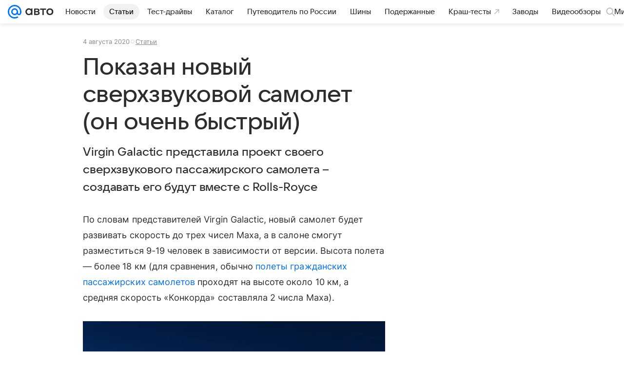

--- FILE ---
content_type: text/html; charset=utf-8
request_url: https://auto.mail.ru/article/78465-pokazan-novyij-sverhzvukovoj-samolet-on-ochen-byis/
body_size: 58134
content:

    <!DOCTYPE html>
      <html lang="ru">
      <head>
          <meta charset="utf-8">
  <meta http-equiv="x-ua-compatible" content="ie=edge,chrome=1">
  <meta name="viewport" content="width=device-width, initial-scale=1">
  <title>Показан новый сверхзвуковой самолет (он очень быстрый)</title>
    <meta property="og:type" content="article">
<meta property="og:title" content="Показан новый сверхзвуковой самолет (он очень быстрый)">
<meta property="og:image" content="https://auto.mail.ru/img/common/share/index_1200x630.png">
<meta property="og:image:height" content="630">
<meta property="og:image:width" content="1200">
<meta property="og:url" content="https://auto.mail.ru/article/78465-pokazan-novyij-sverhzvukovoj-samolet-on-ochen-byis/">
<meta property="og:site_name" content="Авто Mail">
<meta property="twitter:title" content="Показан новый сверхзвуковой самолет (он очень быстрый)">
<meta property="twitter:image:src" content="https://auto.mail.ru/img/common/share/index_1200x630.png">
<meta property="twitter:domain" content="auto.mail.ru">
<meta property="twitter:site" content="@auto_mail_ru">
<meta property="twitter:card" content="summary_large_image">
<meta property="fb:pages" content="265614150148096">
<meta property="article:published_time" content="2020-08-04T11:22:02+03:00">
<meta name="robots" content="max-snippet:-1, max-image-preview:large, max-video-preview:-1">
<meta property="marker:source" content="Без источника">
<meta name="author" content="Редакция 'Авто Mail'">
<meta property="yandex_recommendations_image" content="https://auto.mail.ru/img/common/share/index_1200x630.png">
<meta property="yandex_recommendations_title" content="Показан новый сверхзвуковой самолет (он очень быстрый)">
<meta property="yandex_recommendations_category" content="Статьи">
<meta property="og:description" content="Virgin Galactic представила проект своего сверхзвукового пассажирского самолета – создавать его будут вместе с Rolls-Royce">
<meta property="twitter:description" content="Virgin Galactic представила проект своего сверхзвукового пассажирского самолета – создавать его будут вместе с Rolls-Royce">
<meta name="description" content="Virgin Galactic представила проект своего сверхзвукового пассажирского самолета – создавать его будут вместе с Rolls-Royce">
    <link rel="canonical" href="https://auto.mail.ru/article/78465-pokazan-novyij-sverhzvukovoj-samolet-on-ochen-byis/">
    
    

    <meta name="csrf-token" content="H4qV_rPLdWkAAAAA"/>
    <script type="application/ld+json">[{"@context":"https://schema.org","@type":"BreadcrumbList","itemListElement":[{"@type":"ListItem","name":"Статьи","item":"https://auto.mail.ru/articles/","position":1},{"@type":"ListItem","name":"Будущее","item":"https://auto.mail.ru/topic/25-buduschee/","position":2},{"@type":"ListItem","name":"Техника","item":"https://auto.mail.ru/topic/170-tehnika/","position":3},{"@type":"ListItem","name":"Технологии","item":"https://auto.mail.ru/topic/373-technology/","position":4}]},{"@context":"https://schema.org","@type":"Article","inLanguage":"ru","mainEntityOfPage":{"@type":"WebPage","@id":"https://auto.mail.ru/article/78465-pokazan-novyij-sverhzvukovoj-samolet-on-ochen-byis/"},"url":"https://auto.mail.ru/article/78465-pokazan-novyij-sverhzvukovoj-samolet-on-ochen-byis/","name":"Показан новый сверхзвуковой самолет (он очень быстрый)","headline":"Показан новый сверхзвуковой самолет (он очень быстрый)","dateCreated":"2020-08-04T11:22:02+03:00","datePublished":"2020-08-04T11:22:02+03:00","dateModified":"2020-08-04T11:22:02+03:00","publisher":{"@type":"Organization","name":"Авто Mail","legalName":"ООО ВК","telephone":"+74957256357","url":"https://auto.mail.ru/","aggregateRating":{"@type":"AggregateRating","worstRating":1,"bestRating":5,"ratingValue":4.85,"ratingCount":15486},"address":{"@type":"PostalAddress","streetAddress":"Ленинградский проспект 39, стр. 79","postalCode":"125167","addressLocality":"Москва","addressRegion":"Москва","addressCountry":{"@type":"Country","name":"Россия"}},"logo":{"@type":"ImageObject","url":"https://auto.mail.ru/img/logo/auto/android-chrome-1024x1024.png","width":1024,"height":1024},"image":{"@type":"ImageObject","url":"https://auto.mail.ru/img/logo/auto/android-chrome-1024x1024.png","width":1024,"height":1024}},"license":"https://help.mail.ru/legal/terms/auto/policy/","genre":"Статьи","description":"Virgin Galactic представила проект своего сверхзвукового пассажирского самолета – создавать его будут вместе с Rolls-Royce","articleSection":["https://auto.mail.ru/articles/","https://auto.mail.ru/topic/25-buduschee/","https://auto.mail.ru/topic/170-tehnika/","https://auto.mail.ru/topic/373-technology/"],"author":{"name":"Авто Mail","@type":"Person"},"creator":{"name":"Авто Mail","@type":"Person"},"editor":{"name":"Авто Mail","@type":"Person"}}]</script>
  
          <link rel="shortcut icon" type="image/x-icon" href="/img/logo/auto/favicon.ico"/><link rel="icon" type="image/svg" href="/img/logo/auto/favicon.svg"/><link rel="apple-touch-icon" href="/img/logo/auto/apple-touch-icon.png" sizes="180x180"/><link rel="icon" type="image/png" href="/img/logo/auto/favicon-16x16.png" sizes="16x16"/><link rel="icon" type="image/png" href="/img/logo/auto/favicon-32x32.png" sizes="32x32"/><link rel="icon" type="image/png" href="/img/logo/auto/favicon-120x120.png" sizes="120x120"/><link rel="manifest" href="/manifest.json"/><meta name="msapplication-config" content="/browserconfig.xml"/><meta name="msapplication-TileColor" content="#0077FF"/><meta name="theme-color" content="#0077FF"/>
          
          <!-- start: /rb/620533?is_commercial=0&brandsafety=0&media_stat_category=108,122&sitezone=2&entity_id=78465&entity_type=article&entity_content_subtype=inner_article&project_uuid=8122a8b5-46cb-3089-9e47-da36fb56d0ac -->
          <meta http-equiv="Content-Security-Policy" content="default-src 'self' tel: blob: data: 'unsafe-inline' 'unsafe-eval' mail.ru *.mail.ru *.devmail.ru *.imgsmail.ru *.2gis.com *.2gis.ru s0.2mdn.net *.adlooxtracking.com *.adlooxtracking.ru *.adriver.ru *.ampproject.net *.ampproject.org *.apester.com *.cloudfront.net www.dailymail.co.uk coub.com *.coub.com *.doubleclick.net *.doubleverify.com *.gemius.pl giphy.com *.google.com *.googleapis.com *.googlesyndication.com themes.googleusercontent.com *.gstatic.com video.khl.ru *.moatads.com *.mradx.net ok.ru *.ok.ru *.playbuzz.com *.qmerce.com rutube.ru *.rutube.ru *.serving-sys.com *.serving-sys.ru soundcloud.com *.soundcloud.com *.streamrail.com *.twimg.com twitter.com *.twitter.com player.vimeo.com vine.co vk.com *.vk.com vk.ru *.vk.ru *.weborama.fr *.weborama-tech.ru *.yandex.ru amc.yandex.ru yandex.ru *.yandex.net *.yandex.net *.strm.yandex.net yandex.st yandexadexchange.net *.yandexadexchange.net yastatic.net *.youtube.com *.adsafeprotected.com *.newstube.ru *.bbc.com *.viqeo.tv facecast.net *.facecast.net *.nativeroll.tv *.seedr.com *.ex.co b.delivery.consentmanager.net cdn.consentmanager.net consentmanager.mgr.consensu.org *.consentmanager.mgr.consensu.org *.criteo.com *.criteo.net *.tiktok.com *.tiktokcdn.com promotools.cc telegram.org t.me *.pinterest.com videolink.mycdn.me videolink.okcdn.ru *.okcdn.ru *.mycdn.me *.vkuser.net vkvideo.ru *.vkvideo.ru *.targetads.io id.vk.com id.vk.ru *.cs7777.vk.com *.cdn-vk.ru *.amazonaws.com *.amcharts.com concert.ru *.flixel.com *.gomexlive.com haval.ru *.infogr.am *.knightlab.com *.nur.kz *.qmerce.com *.redbull.tv *.slideshare.net *.sravni.ru *.sravnikupi.ru surveymonkey.com *.surveymonkey.com *.thinglink.com *.thinglink.me *.tsn.ua *.tvigle.ru *.audimedia.tv *.comdi.com *.banki.ru banki.ru zap.expert *.1tv.ru alfaleasing.ru *.socialmart.ru ru.research.net *.dailymail.co.uk ingoscalculate.surge.sh carmoney.ru *.serving-sys.com *.alfaleasing.ru www.surveygizmo.com *.in-touch.ru *.davidjbradshaw.com *.porsche.com *.carprice.tech carprice.tech auto.youla.ru *.inspectlet.com *.flourish.studio flo.uri.sh insapp.ru widget.agentapp.ru widget.insapp.ru mailru-landing.netlify.app automailru.agentapp.ru ren.tv volvoforms.dmbasis.agency lubadvisor.total-russia.ru uremont.com www.tinkoff.ru dp.tinkoff.ru clips.twitch.tv kasko.insapp.ru osago.insapp.ru xn--80aafaxhj3c.xn--p1ai autospot.ru anketolog.ru;script-src 'self' 'unsafe-inline' 'unsafe-eval' js-inject *.mail.ru *.devmail.ru *.imgsmail.ru *.api.2gis.ru s0.2mdn.net *.adlooxtracking.com *.adlooxtracking.ru *.algovid.com s3.amazonaws.com cdn.ampproject.org *.apester.com *.bing.com static.bbc.co.uk news.files.bbci.co.uk coub.com *.coub.com *.criteo.com *.criteo.net *.doubleclick.net *.doubleverify.com *.dvtps.com *.flickr.com translate.google.com *.google.com *.googleadservices.com *.googleapis.com *.googlesyndication.com *.googletagmanager.com *.googletagservices.com *.google-analytics.com *.google.ru mediatoday.ru *.moatads.com *.mradx.net *.mxpnl.com *.odnoklassniki.ru ok.ru *.ok.ru *.playbuzz.com *.qmerce.com sb.scorecardresearch.com *.twimg.com *.twitter.com platform.vine.co vk.com *.vk.com vk.ru *.vk.ru *.webvisor.com *.mtproxy.yandex.net amc.yandex.ru *.yandex.net *.strm.yandex.net *.yandex.ru yandex.ru yandex.st yastatic.net *.pinterest.com *.adsafeprotected.com *.serving-sys.com *.serving-sys.ru *.viqeo.tv *.videonow.ru *.nativeroll.tv *.seedr.com b.delivery.consentmanager.net cdn.consentmanager.net *.consentmanager.mgr.consensu.org consentmanager.mgr.consensu.org *.tns-counter.ru *.youtube.com *.ytimg.com *.ex.co *.weborama.fr *.weborama-tech.ru *.tiktok.com *.tiktokcdn.com promotools.cc *.ibytedtos.com telegram.org videolink.mycdn.me videolink.okcdn.ru *.okcdn.ru *.mycdn.me *.vkuser.net mc.yandex.com *.betweendigital.com *.buzzoola.com *.1tv.ru *.amcharts.com concert.ru *.eagleplatform.com *.gomexlive.com haval.ru *.imgur.com *.infogr.am *.knightlab.com *.nur.kz *.slideshare.net *.sravni.ru surveymonkey.com *.surveymonkey.com *.t.co *.thinglink.com *.thinglink.me *.turn.com *.vgtrk.com *.audimedia.tv *.comdi.com *.flourish.studio public.tableau.com s91588.cdn.ngenix.net cdn.jsdelivr.net widget.agentapp.ru widget.insapp.ru cdnjs.cloudflare.com kasko.insapp.ru osago.insapp.ru anketolog.ru;connect-src 'self' wss://*.mail.ru wss://*.devmail.ru wss://*.viqeo.tv *.mail.ru *.devmail.ru *.imgsmail.ru *.api.2gis.ru s0.2mdn.net *.adlooxtracking.com *.adlooxtracking.ru *.algovid.com *.ampproject.net cdn.ampproject.org *.apester.com *.doubleclick.net *.flickr.com *.googleapis.com *.google-analytics.com *.googlesyndication.com *.googletagmanager.com *.gstatic.com *.mixpanel.com *.mradx.net *.playbuzz.com *.qmerce.com geo.query.yahoo.com twitter.com *.twitter.com *.yadro.ru amc.yandex.ru yandex.ru *.yandex.ru *.strm.yandex.net yandex.st yastatic.net *.yandex.net collector.mediator.media *.serving-sys.com *.serving-sys.ru *.doubleverify.com *.viqeo.tv *.videonow.ru *.vidiom.net *.nativeroll.tv *.seedr.com b.delivery.consentmanager.net cdn.consentmanager.net *.consentmanager.mgr.consensu.org consentmanager.mgr.consensu.org *.criteo.com *.criteo.net *.ex.co *.ibytedtos.com *.smailru.net *.adfox.ru *.weborama.fr *.weborama-tech.ru ok.ru vk.com *.vk.com  vk.ru *.vk.ru *.vk.team videolink.mycdn.me videolink.okcdn.ru *.okcdn.ru *.mycdn.me *.vkuser.net *.google.com mc.yandex.com *.adriver.ru *.googleusercontent.com alfaleasing.ru *.doubleclick.net *.2gis.com *.inspectlet.com *.serving-sys.com *.sravni.ru;img-src 'self' * data: blob: mmr: *.criteo.com *.criteo.net ;worker-src blob: 'self' *.mail.ru *.devmail.ru ;" /><meta name="referrer" content="unsafe-url" /><link rel="preconnect" href="https://mcdn.imgsmail.ru/" crossorigin="" /><link rel="preconnect" href="https://mcdn.imgsmail.ru/" /><link rel="dns-prefetch" href="https://mcdn.imgsmail.ru/" /><link rel="preconnect" href="https://ad.mail.ru" crossorigin="use-credentials" /><link rel="dns-prefetch" href="https://ad.mail.ru" /><link rel="preconnect" href="https://resizer.mail.ru" /><link rel="dns-prefetch" href="https://resizer.mail.ru" /><link rel="preconnect" href="https://rs.mail.ru" /><link rel="dns-prefetch" href="https://rs.mail.ru" /><link rel="preconnect" href="https://r.mradx.net" /><link rel="dns-prefetch" href="https://r.mradx.net" /><link rel="preconnect" href="https://mc.yandex.ru" /><link rel="dns-prefetch" href="https://mc.yandex.ru" /><link rel="preconnect" href="https://yastatic.net" /><link rel="dns-prefetch" href="https://yastatic.net" /><link rel="preconnect" href="https://avatars.mds.yandex.net" /><link rel="dns-prefetch" href="https://avatars.mds.yandex.net" /><link rel="preconnect" href="https://ads.adfox.ru" /><link rel="dns-prefetch" href="https://ads.adfox.ru" /><link rel="dns-prefetch" href="https://limg.imgsmail.ru" /><link rel="dns-prefetch" href="https://top-fwz1.mail.ru/" /><link rel="dns-prefetch" href="https://www.tns-counter.ru/" /><link rel="dns-prefetch" href="https://counter.yadro.ru" />
          <!-- end: /rb/620533?is_commercial=0&brandsafety=0&media_stat_category=108,122&sitezone=2&entity_id=78465&entity_type=article&entity_content_subtype=inner_article&project_uuid=8122a8b5-46cb-3089-9e47-da36fb56d0ac -->
        

          <!-- /rb/1084681?_SITEID=42&version=web (@mail-core/dashboard: XRay) -->
          <script id="__xray__">var xrayCore=function(){'use strict';function a(a){for(n.push(a);n.length>o.maxSize;)n.shift()}function b(a){return b="function"==typeof Symbol&&"symbol"==typeof Symbol.iterator?function(a){return typeof a}:function(a){return a&&"function"==typeof Symbol&&a.constructor===Symbol&&a!==Symbol.prototype?"symbol":typeof a},b(a)}function c(a){return a&&"object"===b(a)&&!d(a)}function d(a){return"[object Array]"===Object.prototype.toString.call(a)}function e(a){for(var b in a)if(Object.prototype.hasOwnProperty.call(a,b))return!1;return!0}function f(){for(var a,b={},d=0;d<arguments.length;++d)for(var e in a=arguments[d],a)b[e]=b[e]&&c(b[e])&&c(a[e])?f(b[e],a[e]):a[e];return b}function g(a){var b=encodeURIComponent(JSON.stringify(a));return{size:b.length,raw:b}}function h(){this._batchesByUrls={},this._timeoutId=null,this._config={maxBatchSize:6e4,maxChunkSize:4e3,timeout:1000,idle:!1},window&&"function"==typeof window.addEventListener&&window.addEventListener("beforeunload",this.process.bind(this,!0))}function i(a){return"s".concat(a,"s").replace(/s+/g,"s").replace(/^s$/g,"")}function j(a){for(var b in a)("undefined"==typeof a[b]||null===a[b])&&delete a[b];return a}function k(a,b){for(var c=-1,d=0;d<a.length;d++)if(b===a[d]){c=d;break}return c}function l(){this._config={xrayRadarUrl:"https://xray.mail.ru",pgid:(Date.now()+Math.random()).toString(36),radarPrefix:"",r:"undefined"!=typeof document&&document.referrer||"",defaultParams:{p:"mail",t_feature:"",v:1,skipdwh:!1}}}function m(a,b){for(var c=a.split("&"),d=c[0],e={},f=1;f<c.length;++f){var g=c[f].split("="),h=decodeURIComponent(g[0]),j=decodeURIComponent(g[1]);try{j=JSON.parse(j)}catch(a){}e[h]=j}b=b||{},b.immediately?z.sendImmediately(d,e,b.ga):z.send(d,e,b.ga)}var n=[],o={maxSize:500,getLog:function(){return Array.prototype.slice.call(n,0)},clear:function(){n=[]}},p={log:function(){try{(console.debug||console.log).apply(console,arguments)}catch(a){}},error:function(){try{console.error.apply(console,arguments)}catch(a){}},warn:function(){try{console.warn.apply(console,arguments)}catch(a){}}},q=["p","email","split","utm","r","pgid","o_ss","o_v"],r=!1;h.prototype.setConfig=function(a){var b=Math.max;if(!r)return a.timeout=b(1e3,a.timeout||0),this._config=f(this._config,a),void(r=!0);var c=[];for(var d in a){if(d in this._config){c.push(d);continue}this._config[d]=a[d]}c.length&&p.warn("Queue config field(s) "+c.join(", ")+" are already set and can't be modified")},h.prototype.getConfig=function(){return f(this._config,{})},h.prototype.push=function(b,c){a(c);var d=b+"/batch?"+h._buildQueryString(c);c=h._stringifyParams(c);var e=g(c);if(e.size+2>this._config.maxBatchSize)return void p.error("Radar #"+c.uid+" body is too long: "+e.raw);this._batchesByUrls[d]||(this._batchesByUrls[d]=[[]]);var f,j=this._batchesByUrls[d];for(f=0;f<j.length;++f){var k=j[f];if(g(k.concat([c])).size<=this._config.maxBatchSize){k.push(c);break}}f===j.length&&j.push([c]),this._timeoutId||"function"!=typeof setTimeout||(this._timeoutId=setTimeout(this.process.bind(this),this._config.timeout))},h.prototype.process=function(a){for(var b in clearTimeout(this._timeoutId),this._timeoutId=null,this._batchesByUrls){for(var c=this._batchesByUrls[b],d=0;d<c.length;++d)this._send(b,c[d],a);delete this._batchesByUrls[b]}},h.prototype.isIdle=function(){return this._config.idle},h._buildQueryString=function(a){for(var b=[],c=0;c<q.length;++c){var d=q[c],e="string"==typeof a[d]?a[d]:JSON.stringify(a[d]);(delete a[d],"undefined"!=typeof e&&e.length)&&b.push(encodeURIComponent(d)+"="+encodeURIComponent(e))}var f=[];for(var g in a.baseQuery)f.push(g);f=f.sort();for(var h,j=0;j<f.length;++j)h=f[j],b.push(encodeURIComponent(h)+"="+encodeURIComponent(a.baseQuery[h]));return delete a.baseQuery,b.join("&")},h.prototype._send=function(a,b,c){var d={url:a,data:"batch="+encodeURIComponent(JSON.stringify(b)),type:"POST",async:!0};if(!this._config.idle){if("undefined"==typeof XMLHttpRequest&&!navigator.sendBeacon)return void fetch(a,{method:d.type,body:d.data})["catch"](function(a){p.error("XRay send failed:",a)});if(c&&window.navigator.sendBeacon)return void window.navigator.sendBeacon(d.url,d.data);try{var e=new XMLHttpRequest,f="function"==typeof this._config.beforeSend&&!this._config.beforeSend(e,d);if(f)return void e.abort();e.open(d.type,d.url,d.async),e.withCredentials=!this._config.withoutCredentials,e.send(d.data)}catch(a){p.error("xray.send failed:",a)}}},h._stringifyParams=function(a){var b={};for(var c in a){if("i"==c){b.i=h._stringifyI(a.i);continue}b[c]="string"==typeof a[c]?a[c]:JSON.stringify(a[c])}return b},h._stringifyI=function(a){var b=[];for(var c in a){var d=a[c];b.push(c+":"+d)}return b.join(",")};var s=0,t=["radarPrefix","split","r","pgid","utm","o_ss","o_v"],u=!1,v=new h,w={rlog_dot_error:"xray_rlog_dot_error",rlog_msg_abs:"xray_rlog_msg_abs",too_long:"xray_too_long",not_configured:"xray_not_configured"},x=32,y=64;l.prototype.logger=o,l.prototype.setConfig=function(a,b){a=a||{},u&&this._deleteProtectedParams(a),this.unsafeSetConfig(a,b)},l.prototype.unsafeSetConfig=function(a,b){a=a||{},u=!0,a.split&&(a.split=i(a.split)),a.defaultParams&&a.defaultParams.i&&(a.defaultParams.i=this._formatIntervals(a.defaultParams.i),delete this._config.defaultParams.i),this._config=b?a:f(this._config,a),a.gaTrackingId&&this._initGA(a.gaTrackingId)},l.prototype._deleteProtectedParams=function(a){for(var b=0;b<t.length;++b)delete a[t[b]];return a},l.prototype.addSplit=function(a){this._config.split=i("".concat(this._config.split||"","s").concat(a))},l.prototype.getConfig=function(){return f(this._config,{})},l.prototype.getTotalSended=function(){return s},l.prototype.setQueueConfig=h.prototype.setConfig.bind(v),l.prototype.getQueueConfig=h.prototype.getConfig.bind(v),l.prototype.getInstanceCopy=function(){var a=new l;return u=!1,a.setConfig(this._config,!0),a},l.prototype.send=function(a,b,c){this._send(a,b,c,!0)},l.prototype._send=function(a,b,c,e){if(e&&!u&&a!==w.not_configured){var g=b||{};g.t=a,this._logOwnError(g,w.not_configured),p.warn("Your xray instance is not configured")}if(b=f(b||{},{}),this._config.middlewares)for(var h=0;h<this._config.middlewares.length;h++){var j=this._config.middlewares[h],k=j(a,b,c);a=k.t,b=k.params,c=k.ga}a=d(a)?a.join("_"):a,b.i&&(b.i=this._formatIntervals(b.i)),b=f(this._config.defaultParams,this._config.expid?{dwh:{expid:this._config.expid}}:{},b,{t:a,split:this._config.split,r:this._config.r,pgid:this._config.pgid,utm:this._config.utm,o_ss:this._config.o_ss,o_v:this._config.o_v,baseQuery:this._config.baseQuery,uid:s++}),b.skipdwh&&b.dwh&&delete b.dwh;for(var l=[b.t_feature,this._config.radarPrefix],m=0;m<l.length;++m)l[m]&&(b.t=l[m]+"_"+b.t);delete b.t_feature;try{b=this._validateParams(b,e)}catch(a){return p.log("xray",b.uid,b),void p.error(a.message)}if(this._config.verbose&&p.log("xray",b.uid,b.t,b,c?"GA: "+!!c:void 0),v.push(this._config.xrayRadarUrl,b),!0===c&&!this._config.gaTrackingId)return void p.error("Radar #"+b.uid+": no GA tracking id specified");var n="string"==typeof c?c:this._config.gaTrackingId;if(!!c&&n&&!v.isIdle()){if(b.i){for(var o in b.i)this._sendGA(a+"_"+o,b.i[o],n);return}this._sendGA(a,b.v,n)}},l.prototype.sendImmediately=function(a,b,c){this.send(a,b,c),v.process()},l.prototype.addMiddleware=function(a){this._config.middlewares||(this._config.middlewares=[]),-1===k(this._config.middlewares,a)&&this._config.middlewares.push(a)},l.prototype.removeMiddleware=function(a){if(this._config.middlewares){var b=k(this._config.middlewares,a);-1<b&&this._config.middlewares.splice(b,1)}},l.prototype._sendGA=function(a,b,c){"function"!=typeof gtag&&this._initGA(c);var d=a.split(/_/g),e=d[1]||d[0],f=d[1]?d[0]:"",g=d.slice(2).join("_"),h={value:b,send_to:c};f&&(h.event_category=f),g&&(h.event_label=g),gtag("event",e,h)},l.prototype._initGA=function(a){if(!window.gtag){var b=document.createElement("script");b.src="https://www.googletagmanager.com/gtag/js?id="+a,b.type="text/javascript",document.getElementsByTagName("head")[0].appendChild(b),window.dataLayer=window.dataLayer||[],window.gtag=function(){window.dataLayer.push(arguments)},gtag("js",new Date)}gtag("config",a,{send_page_view:!1})},l.prototype._logOwnError=function(a,b,c){var d="xray_err",e=a.p;if(e){if(e.length+8+1>x){e=e.slice(0,x-8-1)}d="".concat(e,"_").concat("xray_err")}var f=a.t;f.length>y&&(f=f.slice(0,y)),this._send(b,{skipdwh:!0,rlog:d,rlog_message:{t:f,err:b,value:c}},!1,!1)},l.prototype._validateParams=function(a,b){a=j(a),a.rlog&&-1!==a.rlog.indexOf(".")&&(b&&this._logOwnError(a,w.rlog_dot_error,a.rlog),p.error("Radar #".concat(a.uid,": rlog can not contain file extension")),delete a.rlog,delete a.rlog_message),a.rlog&&a.rlog_message||(a.rlog_message&&(b&&this._logOwnError(a,w.rlog_msg_abs),p.error("Radar #".concat(a.uid,": rlog_message would not be sent without rlog"))),delete a.rlog,delete a.rlog_message),e(a.dwh)&&delete a.dwh;var c={32:[a.p,a.rlog],64:[a.p+"_"+a.t]};for(var d in a.i)c[32].push(d),c[64].push(a.p+"_"+a.t+"_"+d);for(var f in c)for(var g=c[f],h=0;h<g.length;++h)if(g[h]&&g[h].length>f)throw b&&this._logOwnError(a,w.too_long,g[h].slice(0,f)),new Error("Radar #".concat(a.uid,": value is too long: ").concat(c[f][h])+" (len: ".concat(g[h].length,", limit: ").concat(f,")"));return a},l.prototype._formatIntervals=function(a){if(c(a))return a;var b={};if(d(a)){for(var e,f=0;f<a.length;++f)e=a[f].split(":"),b[e[0]]=+e[1]||this._config.defaultParams.v;return b}if("string"==typeof a){var g=a.split(",");return this._formatIntervals(g)}};var z=new l;return m.setConfig=function(a){z.setConfig(j({verbose:a.verbose,pgid:a.pgid,split:a.split,xrayRadarUrl:a.xrayRadarUrl||a.XRAY_RADAR_URL,radarPrefix:a.radarPrefix||a.RadarPrefix,utm:a.utm,o_ss:a.o_ss,o_v:a.o_v,baseQuery:a.baseQuery,gaTrackingId:a.gaTrackingId||a.GA_TRACKING_ID,defaultParams:a.defaultParams||j({p:a.project,email:a.ActiveEmail})})),z.setQueueConfig(j({maxBatchSize:a.MAX_BATCH_SIZE,maxChunkSize:a.MAX_CHUNK_SIZE,beforeSend:a.beforeSend,timeout:a.timeout,idle:a.idle,withoutCredentials:a.withoutCredentials}))},m.getConfig=l.prototype.getConfig.bind(z),m.addSplit=l.prototype.addSplit.bind(z),m.unsafeSetConfig=l.prototype.unsafeSetConfig.bind(z),m.setQueueConfig=l.prototype.setQueueConfig.bind(z),m.getQueueConfig=l.prototype.getQueueConfig.bind(z),m.getTotalSended=l.prototype.getTotalSended.bind(z),m.send=l.prototype.send.bind(z),m.sendImmediately=l.prototype.sendImmediately.bind(z),m.getInstanceCopy=l.prototype.getInstanceCopy.bind(z),m.addMiddleware=l.prototype.addMiddleware.bind(z),m.removeMiddleware=l.prototype.removeMiddleware.bind(z),"undefined"!=typeof window&&"function"==typeof window.define&&window.define.amd&&window.define("@mail/xray",function(){return m}),m}();</script><script id="__xray-init__">xrayCore.setConfig({defaultParams: {p: 'auto-mail-ru-web',},verbose: true});xrayCore.send('pk-xray-ready');</script>
          <!-- //rb/1084681?_SITEID=42&version=web -->

          <link rel="preload" href="/dist/media.css?3725464806" as="style" />
          <link rel="preload" href="/dist/article/client.css?3725464806" as="style" />

          <!-- //rb/1108607 -->
          <link rel="preload" href="https://mcdn.imgsmail.ru/js/promisified-dom-events/3.0.0/promisifiedDomEvents.min.js" as="script"/><link rel="preload" href="https://imgs2.imgsmail.ru/static/fonts/Inter/WOFF2/InterRegular.woff2" as="font" type="font/woff2" crossorigin=""/><link rel="preload" href="https://imgs2.imgsmail.ru/static/fonts/Inter/WOFF2/InterMedium.woff2" as="font" type="font/woff2" crossorigin=""/><link rel="preload" href="https://imgs2.imgsmail.ru/static/fonts/Inter/WOFF2/InterBold.woff2" as="font" type="font/woff2" crossorigin=""/><link rel="preload" href="https://imgs2.imgsmail.ru/static/fonts/MailSans/WOFF2/MailSansVariative.woff2" as="font" type="font/woff2" crossorigin=""/><link rel="stylesheet preload" href="https://mcdn.imgsmail.ru/fonts/vk-tokens/1.0.2/fonts.css" as="style"/><link rel="preload" href="https://imgs2.imgsmail.ru/static/fonts/v1.100/VKSansDisplay/WOFF2/VKSansDisplayLight.woff2" as="font" type="font/woff2" crossorigin=""/><link rel="preload" href="https://imgs2.imgsmail.ru/static/fonts/v1.100/VKSansDisplay/WOFF2/VKSansDisplayRegular.woff2" as="font" type="font/woff2" crossorigin=""/><link rel="preload" href="https://imgs2.imgsmail.ru/static/fonts/v1.100/VKSansDisplay/WOFF2/VKSansDisplayMedium.woff2" as="font" type="font/woff2" crossorigin=""/><link rel="preload" href="https://imgs2.imgsmail.ru/static/fonts/v1.100/VKSansDisplay/WOFF2/VKSansDisplayDemiBold.woff2" as="font" type="font/woff2" crossorigin=""/><link rel="preload" href="https://imgs2.imgsmail.ru/static/fonts/v1.100/VKSansDisplay/WOFF2/VKSansDisplayBold.woff2" as="font" type="font/woff2" crossorigin=""/><link rel="stylesheet preload" href="https://mcdn.imgsmail.ru/fonts/vk-tokens/1.0.3/fonts.css" as="style"/><script src="https://mcdn.imgsmail.ru/js/promisified-dom-events/3.0.0/promisifiedDomEvents.min.js"></script><script src="https://ad.mail.ru/static/sync-loader.js" nonce crossorigin="anonymous" async></script><script src="https://ad.mail.ru/static/vk-adman.js?sdk=1" type="application/javascript" id="adman3-instance" async></script>
          <!-- //rb/1108607 -->

          <link rel="stylesheet" href="/dist/media.css?3725464806" />
          <link rel="stylesheet" href="/dist/article/client.css?3725464806" />
      </head>
      <body>
          <!-- /rb/1084682?_SITEID=42&version=web (@mail-core/dashboard: Core Keeper) -->
          
<script id="__core-keeper__">
var coreKeeper=function(a){"use strict";var S="string",i="object",y="function";function z(a,b){return typeof a===b}function T(c,a){for(var b in a)Object.defineProperty(c,b,{enumerable:!1,value:a[b]})}var U,b=typeof globalThis===i&&globalThis|| typeof window===i&&window|| typeof global===i&&global||{},V=b.console,o=b.document||{},A=b.location||{},p=b.navigator||{},d=p.connection,j=b.performance,k=function(){},B=z(j&&j.now,y)?function(){return j.now()}:Date.now,C=b.setTimeout.bind(b),W=(b.requestAnimationFrame||C).bind(b),X=(b.addEventListener||k).bind(b),_=null,Y=void 0;function D(a){var e,f,b,g=0,h=(a=a||{}).now||B,i=a.warn,j=a.prefix||"",c=a.addons||[],k=[],l=function(a,b,d){for(e=c.length;e--;)c[e][a](b,d)},d=function(c,m,p,t,u,q,n,o,v){c=j+c,(m===b||o)&&(m=!o&&k[0]||_),p[c]&&i&&i("Timer '"+c+"' exists");var r=q==_,a=p[c]={id:++g,name:c,parent:m,unit:t||"ms",start:r?h():q,end:n!=_?n:_,meta:v};function s(a,b,c){(f=p[a=j+a])?z(f.stop,y)?f.stop(b,c):i&&i("Timer '"+a+"'.stop is not a func",{entry:f}):i&&i("Timer '"+a+"' not exists")}return T(a,{stop:function(b,d){if(b==_||b>=0||(d=b,b=Y),a.meta=a.meta||d,a.end=b==_?h():b,p[c]=_,u)for(e=k.length;e--;)k[e]===a&&k.splice(e,1);return l("end",a,r),a}}),m&&(m.end!==_&&n==_?i&&i("Timer '"+c+"' stopped"):(a.unit=m.unit,m.entries.push(a))),u&&(a.entries=[],T(a,{add:function(c,e,b,f,g){return d(c,a,p,f,0,e,b).stop(b,g)},time:function(e,b,c){return b>=0||(c=b,b=Y),d(e,a,p,c,Y,b)},group:function(f,b,c,e){return z(b,"boolean")&&(e=c,c=b,b=_),z(b,S)&&(e=b,b=_,c=0),z(c,S)&&(e=c),d(f,a,p,e,1,b,_,c)},timeEnd:s,groupEnd:s}),!o&&g>1&&k.unshift(a)),l("start",a,r),a};return(b=d(0,_,Object.create(null),"ms",1,0,0,1)).v="2.0.0-rc.28",b.addons=c,b}var e=function(b,c){var a;try{(a=new PerformanceObserver(function(a){a.getEntries().map(c)})).observe({type:b,buffered:!0})}catch(d){}return a},Z=function(a){a&&a.disconnect()},aa=function(a,b){try{a&&a.takeRecords().map(b)}catch(c){}},E="hidden",ab=!1,ac=!1,F=-1,f=function(b,a){ab||(ab=!0,X("pagehide",function(a){ac=!a.persisted}),X("beforeunload",k)),X("visibilitychange",function(a){o.visibilityState===E&&b(a.timeStamp,ac)},{capture:!0,once:!!a})};o&&(F=o.visibilityState===E?0:1/0,f(function(a){F=a},!0));var ad=function(){return F};function ae(c){var a,e,h=this.badge,b=c.unit,d=(c.end-c.start)/("KB"===b?1024:1),f=h+c.name+("none"!==b&&b?": %c"+(b&&"raw"!==b?d.toFixed(3)+b:d):"%c"),g="font-weight:bold;"+(a=d,"color:#"+((a="KB"===(e=b)?a/8:"fps"===e?70-a:a)<5?"ccc":a<10?"666":a<25?"333":a<50?"f90":a<100?"f60":"f00"));"entries"in c?((V.groupCollapsed||V.group)(f,g),c.entries.forEach(ae,this),V.groupEnd()):V.log(f,g)}var G,l,H=D({addons:/pk-print/.test(A)?[(G={badge:"\u{1F505}"},{start:k,end:function(a){a.parent||ae.call(G,a)}})]:[]}),m=function(a,b,c,d,e,f){W(function(){var i=H.group(a,b,e);for(var g in d)if(d.hasOwnProperty(g)){var h=d[g];i.add(g,h[0],h[1],h[2])}i.stop(c,f)})},g=p.deviceMemory,h=j.hardwareConcurrency,q=h<=4||g<=4,I=h>4||g>4?"high":q?"low":"unk",$=q||d&&(["slow-2g","2g","3g"].indexOf(d.effectiveType)> -1||d.saveData)?"low":"high",n=((l={})["type_"+I]=[0,1],l["exp_"+$]=[0,1],l);g&&(n.memory=[0,g]),h&&(n.hardware_concurrency=[0,h]),m("pk-device",0,1,n,"raw");var af=0,J=function(){try{var a=j.getEntriesByType("navigation")[0],k=a.fetchStart,l=a.domainLookupStart,e=a.domainLookupEnd,f=a.requestStart,g=a.responseStart,b=a.responseEnd,c=a.domComplete,h=a.domInteractive,i=a.domContentLoadedEventEnd,d=a.loadEventEnd;b&&0===af&&(af=1,m("pk-nav-net",k,b,{dns:[l,e],tcp:[e,f],request:[f,g],response:[g,b]})),c&&1===af&&(af=2,m("pk-nav-dom-ready",b,c,{interactive:[b,h],"content-loaded":[h,i],complete:[i,c]})),d&&2===af&&(af=3,m("pk-nav-dom-load",b,d,{ready:[b,c],load:[c,d]})),3!==af&&C(J,250)}catch(n){}};J();var ag,ah=function(a,b,c){return a<=b?"good":a<=c?"needs-improvement":"poor"},ai=0,aj=0,K=function(b){var c,d,e,f=b.startTime,a=b.processingStart-f;f<ad()&&(a&&m("pk-fid",0,a,((c={value:[0,a]})["score_"+ah(a,100,300)]=[0,a],c)),ai&&m("pk-tbt",0,ai,((d={value:[0,ai]})["score_"+ah(ai,300,600)]=[0,ai],d)),aj&&m("pk-tti",0,aj,((e={value:[0,aj]})["score_"+ah(aj,3800,7300)]=[0,ai],e)),Z(ag),Z(ak))},ak=e("first-input",K);f(function(){aa(ak,K)},!0);var al={},am=e("paint",function(b){var d,c=b.name,a=b.startTime;a<ad()&&(al[c]=[0,a],"first-contentful-paint"===c&&(al["score_"+ah(a,1e3,2500)]=[0,a],m("pk-paint",0,a,al),d=a,ag=e("longtask",function(a){var c=a.startTime,b=a.duration;c>d&&"self"===a.name&&b>0&&(ai+=b-50,aj=c+b)}),Z(am)))}),an=0,ao=!1,L=function(b){var a=b.startTime;a<ad()?an=a:aq()},ap=e("largest-contentful-paint",L),aq=function(){var a;!ao&&an&&m("pk-lcp",0,an,((a={value:[0,an]})["score_"+ah(an,2500,4e3)]=[0,an],a)),ao=!0,Z(ap)},r=function(){aa(ap,L),aq()};f(r,!0),function(a){try{U||(U=new Promise(function(a){["keydown","mousedown","scroll","mousewheel","touchstart","pointerdown"].map(function(b){X(b,a,{once:!0,passive:!0,capture:!0})})})),U.then(a)}catch(b){}}(r);var ar=0,M=function(a){a.hadRecentInput||(ar+=a.value)},as=e("layout-shift",M);f(function(c,b){var a;aa(as,M),b&&ar&&m("pk-cls",0,ar,((a={value:[0,ar]})["score_"+ah(ar,.1,.25)]=[0,ar],a))});var s=d,t=function(){var a;m("pk-conn",0,1,((a={downlink:[0,s.downlink],downlinkMax:[0,s.downlinkMax],rtt:[0,s.rtt]})["save_data_"+s.saveData]=[0,1],a["effective_type_"+(s.effectiveType||"unk")]=[0,1],a),"raw")};try{s?(t(),s.addEventListener("change",t)):m("pk-conn",0,1,{effective_type_unk:[0,1]},"raw")}catch(at){}var au=function(){return(au=Object.assign||function(d){for(var a,b=1,e=arguments.length;b<e;b++)for(var c in a=arguments[b])Object.prototype.hasOwnProperty.call(a,c)&&(d[c]=a[c]);return d}).apply(this,arguments)};function u(a){return a&&a.__esModule&&Object.prototype.hasOwnProperty.call(a,"default")?a.default:a}function v(b,a){return b(a={exports:{}},a.exports),a.exports}var w=v(function(c,b){var a;Object.defineProperty(b,"__esModule",{value:!0}),b.Tag=void 0,(a=b.Tag||(b.Tag={})).Core="core",a.Global="gl",a.Self="self",a.Async="async",a.Ignore="ign",a.Known="known",a.API="api",a.Shared="shr",a.Ext="ext",a.ThirdParty="3rd",a.RB="rb",a.Unknown="unk"});u(w),w.Tag;var c=v(function(b,a){Object.defineProperty(a,"__esModule",{value:!0}),a.coreLoggerHMR=a.coreLoggerDispatchKnownError=a.coreLoggerDispatchAPIError=a.coreLoggerDispatchIgnoredError=a.coreLoggerDispatchSelfError=a.coreLoggerDispatchReactError=a.coreLoggerDispatchError=a.getCoreLogger=a.Tag=void 0,Object.defineProperty(a,"Tag",{enumerable:!0,get:function(){return w.Tag}}),a.getCoreLogger=function(){return"undefined"!=typeof coreLogger?coreLogger:void 0},a.coreLoggerDispatchError=function(c,d,e){var b;null===(b=(0,a.getCoreLogger)())|| void 0===b||b.dispatchError(c,d,e)},a.coreLoggerDispatchReactError=function(c,d,e){var b;null===(b=(0,a.getCoreLogger)())|| void 0===b||b.dispatchReactError(c,d,e)},a.coreLoggerDispatchSelfError=function(b,c,d,e){(0,a.coreLoggerDispatchError)(c,d,{category:b,tag:w.Tag.Self,log:e})},a.coreLoggerDispatchIgnoredError=function(b,c,d,e){(0,a.coreLoggerDispatchError)(c,d,{category:b,tag:w.Tag.Ignore,log:e})},a.coreLoggerDispatchAPIError=function(b,c,d,e){(0,a.coreLoggerDispatchError)(c,d,{category:b,tag:w.Tag.API,log:e})},a.coreLoggerDispatchKnownError=function(b,c,d,e){(0,a.coreLoggerDispatchError)(c,d,{category:b,tag:w.Tag.Known,log:e})},a.coreLoggerHMR=function(g,f){var e=(0,a.getCoreLogger)();if(e){var b=e.errors.rules,c=e.errors.opts.errors,d=g.priority||[];b.set("clear"),c&&c.rules&&(b.set(c.rules),d.push.apply(d,[].concat(c.priority||Object.keys(c.rules)))),f&&(b.set(f.rules),d.push.apply(d,f.priority||[])),b.set(g.rules),b.priority(d);try{e.pkg.v="12.2.1",localStorage.setItem(process.env.LOGGER_LS_PRESET_VER_KEY,"12.2.1")}catch(h){}}}});u(c),c.coreLoggerHMR,c.coreLoggerDispatchKnownError,c.coreLoggerDispatchAPIError,c.coreLoggerDispatchIgnoredError,c.coreLoggerDispatchSelfError,c.coreLoggerDispatchReactError;var av=c.coreLoggerDispatchError;c.getCoreLogger;var N=c.Tag,O={name:"@mail-core/dashboard",v:"12.2.1"},aw=/^(\d+)\.(\d+)\.(\d+)/,x=function(a){return"request"in a&&a.data&&"status"in a.data&&"body"in a.data?a.data.status:null},ax={parseStatus:x},ay={tag:N.API,category:"5XX",silent:!0,log:!0},az=/^(https?:)?\/\/.*?\/+|\/*\?+.+|^\/|api\/+v1\/+/gi,aA=/[^%.a-z\d-]+/g,aB=/^api_v(\d)/g,aC=/\/*cgi-bin/g,aD=/golang/g,aE=/(^|\/)(\d+|(?:\d|[a-z]+\d)[\da-z]{2,})(?=\/|$)/g,aF=/(^|\/)([0-9-a-f]{2,}-[0-9-a-f-]+)(?=\/|$)/g,aG=/(_u?id){2,}|%[%a-z\d._]+/g,aH=/graphql/g;function aI(a){return a&&(!a.responseType||"text"===a.responseType)&&a.responseText||""}var aJ=[[/\/(ph|ag)\//,"portal"],[/\/hb\//,"hotbox"],[/\/pkgs\//,"pkgs"],[/\.imgsmail\.ru\//,"imgs"],[/\.filin\.mail\.ru\//,"filin"],[/\bmail\\.ru/,"mail"],[/\/\/top-/,"top"],[/analytics/,"analyt"],[new RegExp("\\/\\/"+location.host+"\\/"),"host"]];function aK(e){for(var b="",a=0,c=aJ;a<c.length;a++){var d=c[a];if(d[0].test(e)){b=d[1];break}}return b||"unk"}var aL,aM="@mail-core/dashboard:timespent_sections",aN={maxSessionPause:5,beforeSend:k,login:"",section:"__base__"},aO=0;function P(b){if(clearInterval(aL),b){var c,a=aW(),h=b.section,i=b.login;if(a){for(var d=0,g=a;d<g.length;d++){var e=g[d];if(e.section===h&&e.user_id===i){c=e;break}}if(c){var f=a.indexOf(c);a[f].last_duration_update_timestamp=a$(),a[f].duration_sec=a[f].duration_sec+1,aT(),aN=au(au({},aN),b);try{localStorage.setItem(aM,JSON.stringify(a))}catch(j){}return}}aP(b),function(b){var c=aY(b),a=aW();null==a||a.push(c);try{localStorage.setItem(aM,JSON.stringify(a))}catch(d){}}(a$())}else aP()}function aP(b){aN=au(au({},aN),b);var c,h,d,f,g,a=(c=aQ,d=!1,function(){for(var b=[],a=0;a<arguments.length;a++)b[a]=arguments[a];return d||(d=!0,h=c(b)),h});f=a,g=e("paint",function(a){var b=a.name;a.startTime<ad()&&"first-contentful-paint"===b&&(f(),Z(g))}),window.setTimeout(a,5e3)}function aQ(){"hidden"!==o.visibilityState&&aR(),X("visibilitychange",function(){"hidden"===o.visibilityState?clearInterval(aL):aR()})}function aR(){var a=a$();aO||(aO=a),aW()?aS(a):aS(a,!0),aT()}function aS(b,c){void 0===c&&(c=!1);var g=aW();if(g){var d,l,h,i,e,j,a=(d=g,l=b,i=(h=d.filter(function(a){return aU(a,l)})).filter(aZ),e=d.filter(function(a){return!aU(a,l)}),j=e.filter(aZ),{toSend:h,toReset:i,toLeave:e,toUpdate:j}),f=a.toLeave,m=a.toReset,n=a.toSend,k=a.toUpdate;n.forEach(aX),m.length&&f.push(aY(b)),k.length&&k.forEach(function(a){a.last_duration_update_timestamp=b,a.duration_sec=a.duration_sec+1});try{f.length?localStorage.setItem(aM,JSON.stringify(f)):localStorage.removeItem(aM)}catch(o){}}else if(c)try{localStorage.setItem(aM,JSON.stringify([aY(b)]))}catch(p){}}function aT(){aL=window.setInterval(function(){aS(a$())},1e3)}function aU(a,b){return b-a.last_duration_update_timestamp>a.max_session_pause}function aV(a){return a&&["user_id","section","last_duration_update_timestamp","duration_sec","open_timestamp","max_session_pause"].every(function(b){return a.hasOwnProperty(b)})}function aW(){var b;try{var a=JSON.parse(localStorage.getItem(aM)||"");(null==a?void 0:a.length)&&Array.isArray(a)&&a.every(aV)&&(b=a)}catch(c){}return b}function aX(b){var a=b.duration_sec;if(a){var c=au({domain:location.host,pause_allowed_sec:aN.maxSessionPause},b),d={dwh:c};aN.beforeSend(c),m("pk-timespent",0,a,{duration:[0,a]},"raw",d)}}function aY(a){return{duration_sec:0,last_duration_update_timestamp:a,open_timestamp:aO,section:aN.section,user_id:aN.login,max_session_pause:aN.maxSessionPause}}function aZ(a){var b=a.user_id,c=a.section;return b===aN.login&&c===aN.section}function a$(){return Math.floor(Date.now()/1e3)}var a_={latency:[30,60,120],route:[200,400,800],"route:cached":[100,300,600],page:[100,200,300],"page:frag":[30,60,120],"page:json":[20,30,60],"inline:code":[100,200,300],fetch:[500,1e3,2e3],"fetch:fast":[100,200,300],"app:load":[300,600,900],"app:init":[150,300,600],"app:render":[300,600,800],"app:ready":[1500,2500,3500],"js:bundle":[200,400,800],"js:bundle:m":[1e3,3e3,7e3],"js:bundle:l":[2e3,5e3,1e4],"css:bundle":[150,300,450],"css:bundle:l":[300,600,800],"srv:resp":[200,400,800],"biz:adv:await":[2e3,3e3,4e3]},a0=Object.create(null),a1=!1,a2=null,a3={"pk-app-ready":1,"pk-paint":1,"pk-lcp":1,"pk-cls":1,"pk-fid":1,"pk-tbt":1,"pk-tti":1};function a4(b){for(var a in a0)a2[!0===b?"sendImmediately":"send"](a,a0[a]);a0=Object.create(null),a1=!1}function a5(){if(a2)return a2;var b="undefined"==typeof window?{}:window,c=b.require,a=b.xrayCore;try{a=a&&a.send?a:c("@mail/xray")}catch(d){try{a=c("mrg-xray")}catch(e){}}return a}var a6=/-a_5\d\d$/;function Q(c,b,e,f){var d=f&&f.dwh,a=a0[b];a||(a={t:b,v:c,i:{}},d||a3[b]||a6.test(b)||(a.skipdwh=!0),d&&(a.dwh=d),a0[b]=a),e?a.i[e.slice(0,32)]=c:a.v=c,a1||(a1=!0,function a(){a2||(a2=a5()),a2?W(function(){return a4()}):C(a,100)}())}function R(a){a2=a||a2}var a7=["good","moderate","needs-imp"],a8=Date.now(),a9={},ba=!1,bb=0,bc=!1,bd=null,be=0,bf=function(){return o.visibilityState},bg=function(){return"visible"===bf()},bh=function(){var a;bg()&&bb++,m("pk-vis-state",0,bb,((a={})[bf()]=[0,1],a))},bi=function(a){return a<ad()?"":"idle_"};function bj(c){var b,d=c.type,a=B(),e=a>9e5?"max":a>6e5?"15m":a>3e5?"10m":a>6e4?"5m":a>3e4?"1m":a>15e3?"30s":a>1e4?"15s":a>5e3?"10s":"5s";m("pk-unload",0,a,((b={})[d]=[0,a],b["type_score_"+e]=[0,a],b))}function bk(a){return a<2e3?"fast":a<4e3?"moderate":a<15e3?"slow":a<3e4?"very-slow":"fail"}return a.api=function(b,e){void 0===e&&(e={});var o=e.error,f=e.duration||1,i=e.url,s=e.category,p=e.responseLength,l=0,d=e.status||"unk",h=e.apiStatus||d;if("object"==typeof b){var g="xhr"in b&&b.xhr||"request"in b&&b.request||"status"in b&&"readyState"in b&&b;if("duration"in b&&(f=b.duration||f),"status"in b&&(h=d=b.status),"ok"in b&&(l=4),g&&(d=g.status||d,l=g.readyState||l,p=function(a){var b,c;if(a){c=aI(a);try{b=c.length||+a.getResponseHeader("content-length")||0}catch(d){}}return b}(g),i=i||g.responseURL),"url"in b&&(i=i||b.url),h=ax.parseStatus(b)||h,e.log5XX&&(d>=500||h>=500)){var t="[HTTP] "+(g?g.status+" "+g.statusText:"No XHR"),q=new Error(d>=500?t:"[API] "+h+" ("+t+")");q.source=i,q.stack="";try{av(q,{sender:"api",url:i,status:d,apiStatus:h,headers:g&&["content-type","date","x-host","x-request-id","x-mru-json-status","x-mru-request-id"].reduce(function(a,b){return a[b]=g.getResponseHeader(b),a},{}),response:aI(g).slice(0,140)},ay)}catch(w){av(w,q,{category:"api",tag:N.Core})}}}else d=b,h=e.apiStatus||d;var u,r,m,a,c,n,v=H.group("pk-api",0,!0),j=v.add,k="x-"+(!1!==s?((r=(u=i)?u.toLowerCase().replace(az,"").replace(aC,"pl").replace(aF,"$1uid").replace(aE,"$1id").replace(aA,"_").replace(aB,"v$1").replace(aD,"go").replace(aH,"gql").replace(aG,"_id"):"unk").length>24&&(r=r.replace(/([^_]{3,})/g,function(b,a){return a.replace(/-/.test(a)?/-([a-z])[a-z]*/g:/([^/-])[aeiou]+/g,"$1").replace(/([^aeiou])(\1+)/,"$1")})),r.slice(0,24).replace(/[_-]+/g,"_")):s||"unk");j(k+"-hit",0,f),4!==l&&j(k+"-r_"+(0===(m=l)?"unset":1===m?"open":2===m?"headers":3===m?"loading":4===m?"done":"unk"),0,f),p&&j(k+"-l_"+(c="zero",null==(a=p)?c="unk":a>0&&a<=1024?c=1:a>1024&&a<=5120?c=5:a>5120&&a<=10240?c=10:a>10240&&a<=25600?c=25:a>25600&&a<=51200?c=50:a>51200&&a<=102400?c=100:a>102400&&a<=204800?c=200:a>204800&&a<=512e3?c=500:a>512e3&&(c="max"),0===c?"zero":c),0,p),j(k+"-h_"+d,0,f),d>=200&&d<300&&j(k+"-a_"+h,0,f),f>3e3&&j(k+"-s_"+((n=f)<=5e3?"5s":n<=1e4?"10s":n<=3e4?"30s":n<=3e5?Math.ceil(n/6e4)+"m":"max"),0,f),o&&j(k+"-e_"+(o instanceof Error&&o.name||o),0,f),v.stop(f)},a.appReady=function(b){if(!bc){bc=b||!0;var a=B(),c=H.group("pk-app-ready",0,!0),d=bi(a);c.add(b?"fail":"success",0,a),b?(av(b,null,{category:"app-err",tag:N.Self}),c.add("error_"+(b.requireType||b.name||"unk"),0,a)):(c.add(d+"total",0,a),c.add(d+"score_"+bk(a),0,a)),c.stop(a)}},a.axiosRpcLike=x,a.axiosSwaLike=function(a){return"request"in a&&a.data&&"code_number"in a.data?a.data.code_number:null},a.combine=function(){for(var b=[],a=0;a<arguments.length;a++)b[a]=arguments[a];return function(){for(var d=[],a=0;a<arguments.length;a++)d[a]=arguments[a];for(var c=0;c<b.length;c++){var e=b[c].apply(null,d);if(e)return e}return null}},a.init=function(c){try{(function(a){var b;if(!ba){ba=!0,null==(be=(a9=a).appReadyTimeout)&&(be=6e4),R(a.xrayCore),H.addons.push.apply(H.addons,[(void 0===j&&(j=Q),{start:k,end:function(a){var b=a.end-a.start,c=a.meta||{},f=a_[c.score]||c.score,e=a.name+(c.appendix?"-"+c.appendix:"")+(c.postfix||"");if(null===a.parent&&/^(pk|ut)-/.test(e)&&b&&(j(b,e,!1,a.meta),"entries"in a&&a.entries.forEach(function(a){var b=a.end-a.start;b>=0&&j(b,e,a.name)}),f&&3===f.length))for(var d=0;d<4;d++){if(b<=f[d]){j(b,e,a7[d]);break}3===d&&j(b,e,"poor")}}})].concat(a.systemAddons||[]));var j,d,e,f,g,c=B(),i=(d=O.v,void 0===d&&(d=""),void 0===e&&(e=1e4),(f=d.match(aw))&& +f[1]*Math.pow(e,2)+ +f[2]*e+ +f[3]|| -1),h=bi(c);m("pk-init",0,c,((b={})["ver_"+i]=[0,1],b[h+"total"]=[0,c],b[h+"score_"+bk(c)]=[0,c],b["tab_"+bf()]=[0,1],b)),(g=a.api)&&(ax=au(au({},ax),g)),function(){var a="undefined"!=typeof userKeeper&&userKeeper;if(a){var b=D({prefix:"ut-",addons:H.addons});a.time=b.time,a.timeEnd=b.timeEnd,a.forEach(function(a){0===a[1]?b.time(a[0],a[2],"ms"):b.timeEnd(a[0],a[2],a[3])}),a.length=0}}(),P(a.timespent),a.checkCrossOrigin&&setTimeout(function(){var c=document.getElementsByTagName("script"),a=c.length;if(a>0){for(var d=H.group("mc-srp",0,!0);a--;){var b=c[a];b.src&&!b.crossOrigin&&d.add(aK(b.src),0,1)}d.stop(1)}},6e4),X("unload",bj),X("beforeunload",bj),bh(),o.addEventListener("visibilitychange",bh),window.addEventListener("beforeunload",function(){var b,c,a=B(),d=[[a<(a9.fastCloseLimit||2e3)?"fast":"nofast",a],[bb?"view":"noview",bb],[bg()?"focus":"nofocus",a],[(bc?"":"no")+"ready"+(!!bc!==bc?"-err":""),a]];d.push([d.map(function(a){return a[0]}).join("_"),a]),bd&&(null===(b=a5())|| void 0===b||b.sendImmediately("pk-close-dupl",{v:a,i:bd})),bd={};for(var e=0,f=d;e<f.length;e++){var g=f[e],h=g[0],i=g[1];bd[h]=i}null===(c=a5())|| void 0===c||c.sendImmediately("pk-page-close",{v:a,i:bd}),a4(!0)}),be&&C(function(){if(!bc&&B()<ad()){var a={loadTime:Date.now()-a8,timeout:be},b=p.connection;try{a.effectiveType=b&&b.effectiveType||"<<unk>>",a.hidden=o.hidden,a.visState=o.visibilityState,a.now=B()}catch(c){}av("AppTimeout: "+be,a,{category:"app-timeout",tag:N.Ignore})}},be)}})(c||{})}catch(a){var b=a5();b&&b.send("pk-init-fail",{rlog:"pk-init-fail",rlog_message:au(au(au({},b.getConfig().defaultParams),a),{message:""+a,stack:a&&a.stack})})}},a.now=B,a.pkg=O,a.setTimespentsConfig=P,a.setXRay=R,a.system=H,a.systemSend=m,a.xrayCore=Q,Object.defineProperty(a,"__esModule",{value:!0}),a}({})
</script>
<script id="__core-keeper-init__">
	window.coreKeeper && coreKeeper.init();
</script>

          <!-- //rb/1084682?_SITEID=42&version=web -->

          <!-- /rb/320557?project=auto&version=web -->
          
<script>window.useNewVkLogo = true;</script>
          <!-- /rb/320557?project=auto&version=web -->

          <!-- Верхний слот со счетчиками -->
      <div class="js-counters">
        <!-- //rb/194?_SITEID=42 -->
          
        <!-- //rb/194?_SITEID=42 --></div>
      <!-- /Верхний слот со счетчиками -->

          
          <!-- start: /rb/949685?version=desktop&is_commercial=0&brandsafety=0&media_stat_category=108,122&sitezone=2&entity_id=78465&entity_type=article&entity_content_subtype=inner_article&project_uuid=8122a8b5-46cb-3089-9e47-da36fb56d0ac -->
          
          <!-- end: /rb/949685?version=desktop&is_commercial=0&brandsafety=0&media_stat_category=108,122&sitezone=2&entity_id=78465&entity_type=article&entity_content_subtype=inner_article&project_uuid=8122a8b5-46cb-3089-9e47-da36fb56d0ac -->
        

          <div id="article-root"><div data-logger-parent="top"><div data-rb-slot="6018"></div><div class="_6b89e6fdd6 _0047fbff6c rb-p-branding--header"><div class="_02f4358e3f"><div><link  rel="stylesheet" href="https://r.mradx.net/img/BC/44BE61.css" />
<script >if(!("gdprAppliesGlobally" in window)){window.gdprAppliesGlobally=true}if(!("cmp_id" in window)||window.cmp_id<1){window.cmp_id=0}
    window.cmp_cdid = "1aa027b2b11e"; // Почта по умолчанию (cmp_id: 2381)

    window.cmp_cdid = "a32252b32769"; // cmp_id: 5222;

if(!("cmp_params" in window)){window.cmp_params=""}window.cmp_host="b.delivery.consentmanager.net";if(!("cmp_cdn" in window)){window.cmp_cdn="cdn.consentmanager.net"}if(!("cmp_proto" in window)){window.cmp_proto="https:"}if(!("cmp_codesrc" in window)){window.cmp_codesrc="1"}window.cmp_getsupportedLangs=function(){var b=["DE","EN","FR","IT","NO","DA","FI","ES","PT","RO","BG","ET","EL","GA","HR","LV","LT","MT","NL","PL","SV","SK","SL","CS","HU","RU","SR","ZH","TR","UK","AR","BS"];if("cmp_customlanguages" in window){for(var a=0;a<window.cmp_customlanguages.length;a++){b.push(window.cmp_customlanguages[a].l.toUpperCase())}}return b};window.cmp_getRTLLangs=function(){var a=["AR"];if("cmp_customlanguages" in window){for(var b=0;b<window.cmp_customlanguages.length;b++){if("r" in window.cmp_customlanguages[b]&&window.cmp_customlanguages[b].r){a.push(window.cmp_customlanguages[b].l)}}}return a};window.cmp_getlang=function(j){if(typeof(j)!="boolean"){j=true}if(j&&typeof(cmp_getlang.usedlang)=="string"&&cmp_getlang.usedlang!==""){return cmp_getlang.usedlang}var g=window.cmp_getsupportedLangs();var c=[];var f=location.hash;var e=location.search;var a="languages" in navigator?navigator.languages:[];if(f.indexOf("cmplang=")!=-1){c.push(f.substr(f.indexOf("cmplang=")+8,2).toUpperCase())}else{if(e.indexOf("cmplang=")!=-1){c.push(e.substr(e.indexOf("cmplang=")+8,2).toUpperCase())}else{if("cmp_setlang" in window&&window.cmp_setlang!=""){c.push(window.cmp_setlang.toUpperCase())}else{if(a.length>0){for(var d=0;d<a.length;d++){c.push(a[d])}}}}}if("language" in navigator){c.push(navigator.language)}if("userLanguage" in navigator){c.push(navigator.userLanguage)}var h="";for(var d=0;d<c.length;d++){var b=c[d].toUpperCase();if(g.indexOf(b)!=-1){h=b;break}if(b.indexOf("-")!=-1){b=b.substr(0,2)}if(g.indexOf(b)!=-1){h=b;break}}if(h==""&&typeof(cmp_getlang.defaultlang)=="string"&&cmp_getlang.defaultlang!==""){return cmp_getlang.defaultlang}else{if(h==""){h="EN"}}h=h.toUpperCase();return h};(function(){var u=document;var v=u.getElementsByTagName;var h=window;var o="";var b="_en";if("cmp_getlang" in h){o=h.cmp_getlang().toLowerCase();if("cmp_customlanguages" in h){for(var q=0;q<h.cmp_customlanguages.length;q++){if(h.cmp_customlanguages[q].l.toUpperCase()==o.toUpperCase()){o="en";break}}}b="_"+o}function x(i,e){var w="";i+="=";var s=i.length;var d=location;if(d.hash.indexOf(i)!=-1){w=d.hash.substr(d.hash.indexOf(i)+s,9999)}else{if(d.search.indexOf(i)!=-1){w=d.search.substr(d.search.indexOf(i)+s,9999)}else{return e}}if(w.indexOf("&")!=-1){w=w.substr(0,w.indexOf("&"))}return w}var k=("cmp_proto" in h)?h.cmp_proto:"https:";if(k!="http:"&&k!="https:"){k="https:"}var g=("cmp_ref" in h)?h.cmp_ref:location.href;var j=u.createElement("script");j.setAttribute("data-cmp-ab","1");var c=x("cmpdesign","cmp_design" in h?h.cmp_design:"");var f=x("cmpregulationkey","cmp_regulationkey" in h?h.cmp_regulationkey:"");var r=x("cmpgppkey","cmp_gppkey" in h?h.cmp_gppkey:"");var n=x("cmpatt","cmp_att" in h?h.cmp_att:"");j.src=k+"//"+h.cmp_host+"/delivery/cmp.php?"+("cmp_id" in h&&h.cmp_id>0?"id="+h.cmp_id:"")+("cmp_cdid" in h?"&cdid="+h.cmp_cdid:"")+"&h="+encodeURIComponent(g)+(c!=""?"&cmpdesign="+encodeURIComponent(c):"")+(f!=""?"&cmpregulationkey="+encodeURIComponent(f):"")+(r!=""?"&cmpgppkey="+encodeURIComponent(r):"")+(n!=""?"&cmpatt="+encodeURIComponent(n):"")+("cmp_params" in h?"&"+h.cmp_params:"")+(u.cookie.length>0?"&__cmpfcc=1":"")+"&l="+o.toLowerCase()+"&o="+(new Date()).getTime();j.type="text/javascript";j.async=true;if(u.currentScript&&u.currentScript.parentElement){u.currentScript.parentElement.appendChild(j)}else{if(u.body){u.body.appendChild(j)}else{var t=v("body");if(t.length==0){t=v("div")}if(t.length==0){t=v("span")}if(t.length==0){t=v("ins")}if(t.length==0){t=v("script")}if(t.length==0){t=v("head")}if(t.length>0){t[0].appendChild(j)}}}var m="js";var p=x("cmpdebugunminimized","cmpdebugunminimized" in h?h.cmpdebugunminimized:0)>0?"":".min";var a=x("cmpdebugcoverage","cmp_debugcoverage" in h?h.cmp_debugcoverage:"");if(a=="1"){m="instrumented";p=""}var j=u.createElement("script");j.src=k+"//"+h.cmp_cdn+"/delivery/"+m+"/cmp"+b+p+".js";j.type="text/javascript";j.setAttribute("data-cmp-ab","1");j.async=true;if(u.currentScript&&u.currentScript.parentElement){u.currentScript.parentElement.appendChild(j)}else{if(u.body){u.body.appendChild(j)}else{var t=v("body");if(t.length==0){t=v("div")}if(t.length==0){t=v("span")}if(t.length==0){t=v("ins")}if(t.length==0){t=v("script")}if(t.length==0){t=v("head")}if(t.length>0){t[0].appendChild(j)}}}})();window.cmp_addFrame=function(b){if(!window.frames[b]){if(document.body){var a=document.createElement("iframe");a.style.cssText="display:none";if("cmp_cdn" in window&&"cmp_ultrablocking" in window&&window.cmp_ultrablocking>0){a.src="//"+window.cmp_cdn+"/delivery/empty.html"}a.name=b;a.setAttribute("title","Intentionally hidden, please ignore");a.setAttribute("role","none");a.setAttribute("tabindex","-1");document.body.appendChild(a)}else{window.setTimeout(window.cmp_addFrame,10,b)}}};window.cmp_rc=function(h){var b=document.cookie;var f="";var d=0;while(b!=""&&d<100){d++;while(b.substr(0,1)==" "){b=b.substr(1,b.length)}var g=b.substring(0,b.indexOf("="));if(b.indexOf(";")!=-1){var c=b.substring(b.indexOf("=")+1,b.indexOf(";"))}else{var c=b.substr(b.indexOf("=")+1,b.length)}if(h==g){f=c}var e=b.indexOf(";")+1;if(e==0){e=b.length}b=b.substring(e,b.length)}return(f)};window.cmp_stub=function(){var a=arguments;__cmp.a=__cmp.a||[];if(!a.length){return __cmp.a}else{if(a[0]==="ping"){if(a[1]===2){a[2]({gdprApplies:gdprAppliesGlobally,cmpLoaded:false,cmpStatus:"stub",displayStatus:"hidden",apiVersion:"2.0",cmpId:31},true)}else{a[2](false,true)}}else{if(a[0]==="getUSPData"){a[2]({version:1,uspString:window.cmp_rc("")},true)}else{if(a[0]==="getTCData"){__cmp.a.push([].slice.apply(a))}else{if(a[0]==="addEventListener"||a[0]==="removeEventListener"){__cmp.a.push([].slice.apply(a))}else{if(a.length==4&&a[3]===false){a[2]({},false)}else{__cmp.a.push([].slice.apply(a))}}}}}}};window.cmp_gpp_ping=function(){return{gppVersion:"1.0",cmpStatus:"stub",cmpDisplayStatus:"hidden",supportedAPIs:["tcfca","usnat","usca","usva","usco","usut","usct"],cmpId:31}};window.cmp_gppstub=function(){var a=arguments;__gpp.q=__gpp.q||[];if(!a.length){return __gpp.q}var g=a[0];var f=a.length>1?a[1]:null;var e=a.length>2?a[2]:null;if(g==="ping"){return window.cmp_gpp_ping()}else{if(g==="addEventListener"){__gpp.e=__gpp.e||[];if(!("lastId" in __gpp)){__gpp.lastId=0}__gpp.lastId++;var c=__gpp.lastId;__gpp.e.push({id:c,callback:f});return{eventName:"listenerRegistered",listenerId:c,data:true,pingData:window.cmp_gpp_ping()}}else{if(g==="removeEventListener"){var h=false;__gpp.e=__gpp.e||[];for(var d=0;d<__gpp.e.length;d++){if(__gpp.e[d].id==e){__gpp.e[d].splice(d,1);h=true;break}}return{eventName:"listenerRemoved",listenerId:e,data:h,pingData:window.cmp_gpp_ping()}}else{if(g==="getGPPData"){return{sectionId:3,gppVersion:1,sectionList:[],applicableSections:[0],gppString:"",pingData:window.cmp_gpp_ping()}}else{if(g==="hasSection"||g==="getSection"||g==="getField"){return null}else{__gpp.q.push([].slice.apply(a))}}}}}};window.cmp_msghandler=function(d){var a=typeof d.data==="string";try{var c=a?JSON.parse(d.data):d.data}catch(f){var c=null}if(typeof(c)==="object"&&c!==null&&"__cmpCall" in c){var b=c.__cmpCall;window.__cmp(b.command,b.parameter,function(h,g){var e={__cmpReturn:{returnValue:h,success:g,callId:b.callId}};d.source.postMessage(a?JSON.stringify(e):e,"*")})}if(typeof(c)==="object"&&c!==null&&"__uspapiCall" in c){var b=c.__uspapiCall;window.__uspapi(b.command,b.version,function(h,g){var e={__uspapiReturn:{returnValue:h,success:g,callId:b.callId}};d.source.postMessage(a?JSON.stringify(e):e,"*")})}if(typeof(c)==="object"&&c!==null&&"__tcfapiCall" in c){var b=c.__tcfapiCall;window.__tcfapi(b.command,b.version,function(h,g){var e={__tcfapiReturn:{returnValue:h,success:g,callId:b.callId}};d.source.postMessage(a?JSON.stringify(e):e,"*")},b.parameter)}if(typeof(c)==="object"&&c!==null&&"__gppCall" in c){var b=c.__gppCall;window.__gpp(b.command,function(h,g){var e={__gppReturn:{returnValue:h,success:g,callId:b.callId}};d.source.postMessage(a?JSON.stringify(e):e,"*")},"parameter" in b?b.parameter:null,"version" in b?b.version:1)}};window.cmp_setStub=function(a){if(!(a in window)||(typeof(window[a])!=="function"&&typeof(window[a])!=="object"&&(typeof(window[a])==="undefined"||window[a]!==null))){window[a]=window.cmp_stub;window[a].msgHandler=window.cmp_msghandler;window.addEventListener("message",window.cmp_msghandler,false)}};window.cmp_setGppStub=function(a){if(!(a in window)||(typeof(window[a])!=="function"&&typeof(window[a])!=="object"&&(typeof(window[a])==="undefined"||window[a]!==null))){window[a]=window.cmp_gppstub;window[a].msgHandler=window.cmp_msghandler;window.addEventListener("message",window.cmp_msghandler,false)}};window.cmp_addFrame("__cmpLocator");if(!("cmp_disableusp" in window)||!window.cmp_disableusp){window.cmp_addFrame("__uspapiLocator")}if(!("cmp_disabletcf" in window)||!window.cmp_disabletcf){window.cmp_addFrame("__tcfapiLocator")}if(!("cmp_disablegpp" in window)||!window.cmp_disablegpp){window.cmp_addFrame("__gppLocator")}window.cmp_setStub("__cmp");if(!("cmp_disabletcf" in window)||!window.cmp_disabletcf){window.cmp_setStub("__tcfapi")}if(!("cmp_disableusp" in window)||!window.cmp_disableusp){window.cmp_setStub("__uspapi")}if(!("cmp_disablegpp" in window)||!window.cmp_disablegpp){window.cmp_setGppStub("__gpp")};</script>
<link  href="https://limg.imgsmail.ru/pkgs/whiteline/2.225.0/external.css" rel="stylesheet"  ><div id="ph-whiteline" class="ph-whiteline" data-testid="whiteline"></div><script >function parseEmptySlot(slot) {return slot || null;}function phParseEmptyJsonSlot(slot) {try {return JSON.parse(slot)} catch(e) {}return null;}window.__PHS = parseEmptySlot(
{"id": 86082666, "updated": "", "version": "25.03.25", "isWhiteline": true, "isTargetBlank": true, "isModern": true, "visitCookieAliases": ["tv.mail.ru", "horo.mail.ru", "my.mail.ru"], "bizLinks": "", "parentalControlMode": "", "experimentId": "", "siteZone": "11", "siteId": "42", "sitezone": "11", "siteid": "42", "appIdMytracker": "52845", "isDebug": "", "activeEmail": "", "maxAccounts": "20", "loginUrl": "", "loginPage": "%2Farticle%2F78465-pokazan-novyij-sverhzvukovoj-samolet-on-ochen-byis%2F", "logoutUrl": "", "logoutPage": "%2Farticle%2F78465-pokazan-novyij-sverhzvukovoj-samolet-on-ochen-byis%2F", "registerBackUrl": "", "colorTheme": "", "showSettingsTheme": "", "hideSignupButton": "", "counters": {"thisPropertyIsOnlyForValidJSON": "1","counterAuthMenuOpen": 1126003,"counterLogin": 75068996,"counterLogout": 75068944,"counterRegistration": 75068995,"counterPassAndSecurity": 75068940,"counterPersonal": 75068936,"counterChangeMailbox": 1126018,"counterAddMailbox": 1126064}, "social": {"vk": true,"ok": true,"fb": true}, "experiments": {"thisPropertyIsOnlyForValidJSON": "1","switchUnionQuotaBlock": true,"unionQuotaLandingUrl": "https://cloud.mail.ru/promo/quota/","switchCloudStoriesCounter": false,"isCloudStoriesCounterDwh": false,"switchCloudStoriesCounterCrossNav": false,"isCloudStoriesCounterDwhCrossNav": false,"switchRedesignUnionQuotaBlock": true,"externalMailQuota": true,"vkidEcoplate": true},"authGate": true,"authGateVersion": "https://img.imgsmail.ru/hb/e.mail.ru/auth.gate/2.11.2/authGate.js","isShowOkCounter": true,"isShowVKCounter": true,"socialCountersTimer": "300000","stayInAccountListOnVisibilityChange": true,"metricsCookieEnable": true,"metricsCookieExpires": 7,"mytrackerid": 52845,"metricsCookieParams": "utm_source, utm_medium, utm_campaign, utm_content, utm_term, mt_click_id, mt_link_id","addTargetToNaviData": true,"shouldCheckCSP": true,"shouldHandleHitman": true,"mailWidgetsHost": "widgets.mail.ru","mailWidgetsMiniHost": "widgets.mini-mail.ru","mailWidgetsVersion": "v1","mailWidgetsDisplayTimeout": 120000,"mailWidgetsStaticButtonType": "calendar","mailWidgetsStaticButtonMascotIcon": true}

) || {};window.__PHS.settingsId = window.__PHS.id;window.__PHS.id = 86082679;window.__PHS.selfExperimentId = parseEmptySlot();window.__PHS.lang = (parseEmptySlot({"lang": "ru_RU", "account": {"theme-setting": "\u041d\u0430\u0441\u0442\u0440\u043e\u0439\u043a\u0438 \u0433\u043b\u0430\u0432\u043d\u043e\u0439 \u0441\u0442\u0440\u0430\u043d\u0438\u0446\u044b", "sign-up": "\u0420\u0435\u0433\u0438\u0441\u0442\u0440\u0430\u0446\u0438\u044f", "help": "\u041f\u043e\u043c\u043e\u0449\u044c", "family": "\u041e\u0431\u0449\u0430\u044f \u043f\u043e\u0434\u043f\u0438\u0441\u043a\u0430", "qrAuth": "\u0412\u0445\u043e\u0434 \u0432 \u043f\u0440\u0438\u043b\u043e\u0436\u0435\u043d\u0438\u0435 \u043f\u043e QR-\u043a\u043e\u0434\u0443", "sign-in": "\u0412\u043e\u0439\u0442\u0438", "logon-by-phone": "\u0412\u0445\u043e\u0434 \u043f\u043e \u043d\u043e\u043c\u0435\u0440\u0443 \u0442\u0435\u043b\u0435\u0444\u043e\u043d\u0430", "change-avatar": "\u0421\u043c\u0435\u043d\u0438\u0442\u044c \u0430\u0432\u0430\u0442\u0430\u0440", "account-settings": "\u041d\u0430\u0441\u0442\u0440\u043e\u0439\u043a\u0438", "add": "\u0414\u043e\u0431\u0430\u0432\u0438\u0442\u044c \u0430\u043a\u043a\u0430\u0443\u043d\u0442", "exit": "\u0412\u044b\u0439\u0442\u0438", "copied": "\u0421\u043a\u043e\u043f\u0438\u0440\u043e\u0432\u0430\u043d\u043e", "theme-system": "\u041a\u0430\u043a \u0432 \u0441\u0438\u0441\u0442\u0435\u043c\u0435", "children-users": "\u0414\u0435\u0442\u0441\u043a\u0438\u0435 \u043f\u043e\u0447\u0442\u043e\u0432\u044b\u0435 \u044f\u0449\u0438\u043a\u0438", "theme-dark": "\u0422&#1105;\u043c\u043d\u0430\u044f \u0442\u0435\u043c\u0430", "vkid-lk-button": "\u0423\u043f\u0440\u0430\u0432\u043b\u0435\u043d\u0438\u0435 \u0430\u043a\u043a\u0430\u0443\u043d\u0442\u043e\u043c", "copy": "\u0421\u043a\u043e\u043f\u0438\u0440\u043e\u0432\u0430\u0442\u044c", "settings": "\u041b\u0438\u0447\u043d\u044b\u0435 \u0434\u0430\u043d\u043d\u044b\u0435", "appearance": "\u041e\u0444\u043e\u0440\u043c\u043b\u0435\u043d\u0438\u0435", "aliases1": "\u0410\u043d\u043e\u043d\u0438\u043c\u043d\u044b\u0439 \u0430\u0434\u0440\u0435\u0441", "aliases2": "\u0421\u043a\u0440\u044b\u0442\u044b\u0439 email", "aliases3": "\u0410\u0434\u0440\u0435\u0441 \u0434\u043b\u044f \u0440\u0430\u0441\u0441\u044b\u043b\u043e\u043a", "aliases4": "\u041a\u0440\u0430\u0441\u0438\u0432\u044b\u0439 \u0430\u0434\u0440\u0435\u0441", "newMarker": "\u043d\u043e\u0432\u043e\u0435", "security": "\u041f\u0430\u0440\u043e\u043b\u044c \u0438 \u0431\u0435\u0437\u043e\u043f\u0430\u0441\u043d\u043e\u0441\u0442\u044c", "referral": "\u0411\u043e\u043d\u0443\u0441\u044b \u0437\u0430 \u0434\u0440\u0443\u0437\u0435\u0439", "theme-light": "\u0421\u0432\u0435\u0442\u043b\u0430\u044f \u0442\u0435\u043c\u0430"}, "connection-error": {"subheader": "\u041f\u043e\u043f\u0440\u043e\u0431\u0443\u0439\u0442\u0435", "subtitle": "\u041f\u043e\u0434\u043a\u043b\u044e\u0447\u0438\u0442\u0435\u0441\u044c \u043a \u0441\u0435\u0442\u0438 \u0438 \u043e\u0431\u043d\u043e\u0432\u0438\u0442\u0435 \u0441\u0442\u0440\u0430\u043d\u0438\u0446\u0443", "title": "\u041d\u0435\u0442 \u0438\u043d\u0442\u0435\u0440\u043d\u0435\u0442\u0430", "item2": "\u041f\u0440\u043e\u0432\u0435\u0440\u0438\u0442\u044c \u043f\u043e\u0434\u043a\u043b\u044e\u0447\u0435\u043d\u0438\u0435 \u043a \u0438\u043d\u0442\u0435\u0440\u043d\u0435\u0442\u0443", "button": "\u041e\u0431\u043d\u043e\u0432\u0438\u0442\u044c", "item1": "\u041e\u0431\u043d\u043e\u0432\u0438\u0442\u044c \u0441\u0442\u0440\u0430\u043d\u0438\u0446\u0443", "header": "\u041e\u0448\u0438\u0431\u043a\u0430 \u0441\u043e\u0435\u0434\u0438\u043d\u0435\u043d\u0438\u044f"}, "search": {"placeholder": "\u041f\u043e\u0438\u0441\u043a \u0432 \u0438\u043d\u0442\u0435\u0440\u043d\u0435\u0442\u0435", "find": "\u041d\u0430\u0439\u0442\u0438"}, "mail-widgets": {"dpip-title": "\u041e\u0442\u043a\u0440\u044b\u0442\u043e \u0432 \u043e\u0442\u0434\u0435\u043b\u044c\u043d\u043e\u043c \u043e\u043a\u043d\u0435", "btn-notes": "\u0412\u0430\u0448\u0438 \u0437\u0430\u043c\u0435\u0442\u043a\u0438", "error-button": "\u041e\u0431\u043d\u043e\u0432\u0438\u0442\u044c \u0441\u0442\u0440\u0430\u043d\u0438\u0446\u0443", "error-content": "\u041c\u044b \u0437\u043d\u0430\u0435\u043c \u043e \u043f\u0440\u043e\u0431\u043b\u0435\u043c\u0435 \u0438 \u0443\u0436\u0435 \u0440\u0435\u0448\u0430\u0435\u043c \u0435&#1105;. \u041f\u043e\u043f\u0440\u043e\u0431\u0443\u0439\u0442\u0435 \u043e\u0431\u043d\u043e\u0432\u0438\u0442\u044c \u0441\u0442\u0440\u0430\u043d\u0438\u0446\u0443", "btn-calendar": "\u041a\u0430\u043b\u0435\u043d\u0434\u0430\u0440\u044c", "error-title": "\u0427\u0442\u043e-\u0442\u043e \u043f\u043e\u0448\u043b\u043e \u043d\u0435 \u0442\u0430\u043a", "dpip-button": "\u041f\u0440\u043e\u0434\u043e\u043b\u0436\u0438\u0442\u044c \u0437\u0434\u0435\u0441\u044c", "btn-todo": "\u0412\u0430\u0448\u0438 \u0437\u0430\u0434\u0430\u0447\u0438"}, "logo": {"mail-homepage": "\u041d\u0430 \u0413\u043b\u0430\u0432\u043d\u0443\u044e Mail", "project-homepage": "\u041d\u0430 \u0433\u043b\u0430\u0432\u043d\u0443\u044e \u043f\u0440\u043e\u0435\u043a\u0442\u0430"}, "projects": {"samokat-pb": "\u0421\u0430\u043c\u043e\u043a\u0430\u0442", "help": "\u041f\u043e\u043c\u043e\u0449\u044c", "skillbox": "Skillbox", "calendar-pb": "\u041a\u0430\u043b\u0435\u043d\u0434\u0430\u0440\u044c", "vk-workspace": "VK WorkSpace", "vkpochta": "VK \u041f\u043e\u0447\u0442\u0430", "vk-cloud": "VK Cloud", "mailspace-tarifs": "\u0422\u0430\u0440\u0438\u0444\u044b", "hi-tech": "Hi-Tech", "cloud-pb": "\u041e\u0431\u043b\u0430\u043a\u043e", "tv": "\u0422\u0412-\u043a\u0430\u043d\u0430\u043b\u044b", "board": "\u0414\u043e\u0441\u043a\u0430", "mail": "\u041f\u043e\u0447\u0442\u0430", "vk-msg": "VK \u041c\u0435\u0441\u0441\u0435\u043d\u0434\u0436\u0435\u0440", "icebox": "Icebox", "mytraker": "MyTracker", "vseapteki": "\u0412\u0441\u0435 \u0430\u043f\u0442\u0435\u043a\u0438", "hotbox": "Hotbox", "capsula": "VK \u041a\u0430\u043f\u0441\u0443\u043b\u0430", "lady": "\u041b\u0435\u0434\u0438", "projects": "\u041f\u0440\u043e\u0435\u043a\u0442\u044b", "tickets": "\u0411\u0438\u043b\u0435\u0442\u044b", "worki": "Worki", "notes": "\u0417\u0430\u043c\u0435\u0442\u043a\u0438", "vk-tech": "VK Tech", "vk-play": "VK Play", "vk-dating": "VK \u0417\u043d\u0430\u043a\u043e\u043c\u0441\u0442\u0432\u0430", "vk-education": "VK Education", "vkpochta-pb": "VK \u041f\u043e\u0447\u0442\u0430", "aliexpress": "AliExpress", "horoscopes": "\u0413\u043e\u0440\u043e\u0441\u043a\u043e\u043f\u044b", "close": "\u0417\u0430\u043a\u0440\u044b\u0442\u044c", "calendar": "\u041a\u0430\u043b\u0435\u043d\u0434\u0430\u0440\u044c", "sport": "\u0421\u043f\u043e\u0440\u0442", "todo": "\u0417\u0430\u0434\u0430\u0447\u0438", "mail-pb": "\u041f\u043e\u0447\u0442\u0430", "contacts": "\u041a\u043e\u043d\u0442\u0430\u043a\u0442\u044b", "mail-for-business": "\u041f\u043e\u0447\u0442\u0430 \u0434\u043b\u044f \u0431\u0438\u0437\u043d\u0435\u0441\u0430", "smotri": "\u0421\u043c\u043e\u0442\u0440\u0438", "youla": "\u042e\u043b\u0430", "health": "\u0417\u0434\u043e\u0440\u043e\u0432\u044c\u0435", "vk-short": "VK", "pets": "\u041f\u0438\u0442\u043e\u043c\u0446\u044b", "mailspace": "Mail Space", "icq": "ICQ New", "postmaster-charts": "\u0413\u0440\u0430\u0444\u0438\u043a\u0438", "worki-find-employee": "\u041d\u0430\u0439\u0442\u0438 \u0441\u043e\u0442\u0440\u0443\u0434\u043d\u0438\u043a\u0430", "mytarget": "MyTarget", "tamtam": "\u0422\u0430\u043c\u0422\u0430\u043c", "ok-short": "\u041e\u041a", "answers": "\u041e\u0442\u0432\u0435\u0442\u044b", "delivery-club-pb": "Delivery Club", "cloud-with-utm": "\u041e\u0431\u043b\u0430\u043a\u043e", "citymobil-pb": "\u0421\u0438\u0442\u0438\u043c\u043e\u0431\u0438\u043b", "postmaster-problems": "\u041f\u0440\u043e\u0431\u043b\u0435\u043c\u044b", "news": "\u041d\u043e\u0432\u043e\u0441\u0442\u0438", "vk-video": "VK \u0412\u0438\u0434\u0435\u043e", "business-projects": "\u0414\u043b\u044f \u0431\u0438\u0437\u043d\u0435\u0441\u0430", "kids": "\u0414\u0435\u0442\u0438", "ok": "\u041e\u0434\u043d\u043e\u043a\u043b\u0430\u0441\u0441\u043d\u0438\u043a\u0438", "teambox": "\u041e\u0431\u043b\u0430\u043a\u043e \u0434\u043b\u044f \u0440\u0430\u0431\u043e\u0447\u0438\u0445 \u0433\u0440\u0443\u043f\u043f", "delivery-club": "Delivery Club", "games": "\u0418\u0433\u0440\u044b", "documents-pb": "\u0414\u043e\u043a\u0443\u043c\u0435\u043d\u0442\u044b", "myteam-b2b": "\u041c\u0435\u0441\u0441\u0435\u043d\u0434\u0436\u0435\u0440", "love": "\u0417\u043d\u0430\u043a\u043e\u043c\u0441\u0442\u0432\u0430", "myteam": "VK Teams", "vk-clip": "VK \u041a\u043b\u0438\u043f\u044b", "cloud": "\u041e\u0431\u043b\u0430\u043a\u043e", "top": "\u0420\u0435\u0439\u0442\u0438\u043d\u0433 \u0441\u0430\u0439\u0442\u043e\u0432", "admin-console": "\u041f\u0430\u043d\u0435\u043b\u044c \u0430\u0434\u043c\u0438\u043d\u0438\u0441\u0442\u0440\u0430\u0442\u043e\u0440\u0430", "rustore": "RuStore", "vk-ads": "VK \u0420\u0435\u043a\u043b\u0430\u043c\u0430", "msc": "\u041e\u0431\u043b\u0430\u043a\u043e \u0434\u043b\u044f \u0431\u0438\u0437\u043d\u0435\u0441\u0430", "more": "\u0415\u0449&#1105;", "worki-work": "\u0420\u0430\u0431\u043e\u0442\u0430", "mailspace-subscription": "\u041f\u043e\u0434\u043f\u0438\u0441\u043a\u0430", "atom": "\u0411\u0440\u0430\u0443\u0437\u0435\u0440 Atom", "all-projects": "\u0412\u0441\u0435 \u043f\u0440\u043e\u0435\u043a\u0442\u044b", "notes-pb": "\u0417\u0430\u043c\u0435\u0442\u043a\u0438", "kino": "\u041a\u0438\u043d\u043e", "mygames": "MY.GAMES", "wallet": "\u041f\u043e\u043a\u0443\u043f\u043a\u0438", "geekbrains-pb": "GeekBrains", "fines": "\u0428\u0442\u0440\u0430\u0444\u044b", "vk-tutoria": "VK Tutoria", "promocodes": "\u041f\u0440\u043e\u043c\u043e\u043a\u043e\u0434\u044b", "uchiru-pb": "\u0423\u0447\u0438.\u0440\u0443", "citymobil": "\u0421\u0438\u0442\u0438\u043c\u043e\u0431\u0438\u043b", "cloud-disk": "\u0414\u0438\u0441\u043a", "vk": "\u0412\u041a\u043e\u043d\u0442\u0430\u043a\u0442\u0435", "agent": "\u0410\u0433\u0435\u043d\u0442 Mail", "home": "\u0413\u043b\u0430\u0432\u043d\u0430\u044f", "see-all-projects": "\u0421\u043c\u043e\u0442\u0440\u0435\u0442\u044c \u0432\u0441\u0435", "geekbrains": "GeekBrains", "documents": "\u0414\u043e\u043a\u0443\u043c\u0435\u043d\u0442\u044b", "payment-center": "\u041e\u043f\u043b\u0430\u0442\u044b", "mail-for-education": "\u041f\u043e\u0447\u0442\u0430 \u0434\u043b\u044f \u043e\u0431\u0440\u0430\u0437\u043e\u0432\u0430\u043d\u0438\u044f", "vk-calls": "VK \u0417\u0432\u043e\u043d\u043a\u0438", "postmaster-statistics": "\u0421\u0442\u0430\u0442\u0438\u0441\u0442\u0438\u043a\u0430", "mygames-pb": "MY.GAMES", "auto": "\u0410\u0432\u0442\u043e", "mailru": "Mail", "youla-with-utm": "\u042e\u043b\u0430", "skillbox-pb": "Skillbox", "vk-music": "VK \u041c\u0443\u0437\u044b\u043a\u0430", "moymir": "\u041c\u043e\u0439 \u041c\u0438\u0440", "mailrugroup": "Mail.ru Group", "marusia": "\u041c\u0430\u0440\u0443\u0441\u044f", "dom": "\u0414\u043e\u043c", "postmaster-letters": "\u041f\u0438\u0441\u044c\u043c\u0430", "marusia-pb": "\u041c\u0430\u0440\u0443\u0441\u044f", "pogoda": "\u041f\u043e\u0433\u043e\u0434\u0430", "dobro": "VK \u0414\u043e\u0431\u0440\u043e", "todo-pb": "\u0417\u0430\u0434\u0430\u0447\u0438", "citydrive": "\u0421\u0438\u0442\u0438\u0434\u0440\u0430\u0439\u0432"}, "service-unavailable": {"subtitle": "\u042d\u0442\u043e \u0432\u0440\u0435\u043c\u0435\u043d\u043d\u043e &#8212; \u043c\u044b \u0443\u0436\u0435 \u0437\u043d\u0430\u0435\u043c \u043e \u043f\u0440\u043e\u0431\u043b\u0435\u043c\u0435 \u0438 \u0441\u043a\u043e\u0440\u043e \u0432\u0441&#1105; \u043f\u043e\u0447\u0438\u043d\u0438\u043c", "title": "\u0421\u0435\u0440\u0432\u0438\u0441 \u043f\u043e\u043a\u0430 \u043d\u0435\u0434\u043e\u0441\u0442\u0443\u043f\u0435\u043d"}}) || {}).lang;window.__PHS.isVkEcosystemPromo = parseEmptySlot();window.__PHS.omicronConfig = parseEmptySlot();window.__PHS._ = {props: {projectsKeys: parseEmptySlot({"id": 110546969, "showPixel": "https://rs.mail.ru/pixel/[base64].gif", "general": ["mailru", "mail", "cloud-with-utm", "ok", "vk", "news", "love", "games"], "projectsbar": ["mail-pb", "cloud-pb", "calendar-pb", "notes-pb", "skillbox-pb", "geekbrains-pb", "vkpochta-pb", "marusia-pb", "uchiru-pb"], "additional": ["auto", "horoscopes", "kids", "dobro", "health", "kino", "lady", "dom", "cloud", "answers", "moymir", "pets", "pogoda", "sport", "tv", "hi-tech"], "business": ["vk-tech", "vk-cloud", "vk-workspace", "vk-ads", "mytraker"], "mailrugroup": ["capsula", "youla", "vk-play", "vk-tutoria", "tickets", "promocodes"], "items": {"uchiru-pb": {"url": "https://uchi.ru/?utm_source=portal&utm_medium=portal_navigation_all_exp&utm_campaign=mail_uchi&mt_click_id=mt-tn3482", "nid": "417885318", "img": "https://home.imgsmail.ru/whiteline/assets/project-icons/2024/20/book_spread_outline_20.svg", "src_2x": "https://home.imgsmail.ru/whiteline/assets/project-icons/2024/48/uchi-ru.png"},"vk-dating": {"url": "https://vk.com/dating?mt_link_id=stahg6", "nid": "417885319", "img": "https://home.imgsmail.ru/whiteline/assets/project-icons/2024/20/logo_dating_outline_20.svg"},"love": {"url": "https://love.mail.ru/?utm_source=portal&utm_medium=new_portal_navigation&utm_campaign=love.mail.ru&mt_link_id=k9iu14", "nid": "417885320", "img": "https://home.imgsmail.ru/whiteline/assets/project-icons/2024/20/broken_heart_outline_20.svg", "src_2x": "https://home.imgsmail.ru/whiteline/assets/project-icons/2024/48/love.svg"},"skillbox": {"url": "https://skillbox.ru/?utm_source=portal&utm_medium=portal_navigation_all_projects_exp&utm_campaign=skillbox.ru&mt_link_id=l2yf19", "nid": "417885321", "img": "https://home.imgsmail.ru/whiteline/assets/project-icons/2024/20/logo_skillbox_outline_20.svg", "src_2x": "https://home.imgsmail.ru/whiteline/assets/project-icons/2024/48/skillbox.svg"},"calendar-pb": {"url": "https://calendar.mail.ru/?utm_source=portal&utm_medium=portal_navigation_under_search_exp&utm_campaign=calendar.mail.ru&mt_link_id=wim9e3", "nid": "417885322", "src_2x": "https://home.imgsmail.ru/whiteline/assets/project-icons/2024/48/calendar.svg", "location": "calendar.mail.ru"},"vk": {"url": "https://vk.com/?utm_source={mt_sub1}&utm_campaign={mt_campaign}&utm_content={mt_sub2}&mt_campaign=mainvkmail&mt_adset=&mt_network=1&mt_link_id=z1q4a7", "nid": "417885323", "img": "https://home.imgsmail.ru/whiteline/assets/project-icons/2024/20/logo_vk_outline_20.svg", "src_2x": "https://home.imgsmail.ru/whiteline/assets/project-icons/2024/48/vk.svg", "location": "vk.com"},"rustore": {"url": "https://www.rustore.ru/?utm_source=portal&utm_medium=portal_navigation_all_exp&utm_campaign=rustore&mt_link_id=ulneh9", "nid": "417885324", "img": "https://home.imgsmail.ru/whiteline/assets/project-icons/2024/20/logo_rustore_outline_20.svg"},"vkpochta-pb": {"url": "https://vk.mail.ru/?utm_source=portal&utm_medium=portal_navigation_under_search_exp&utm_campaign=vk.mail.ru&mt_link_id=e4xx98", "nid": "417885325", "img": "https://home.imgsmail.ru/whiteline/assets/project-icons/2024/20/mail_outline_20.svg", "src_2x": "https://home.imgsmail.ru/whiteline/assets/project-icons/2024/48/vk-mail.svg"},"vk-education": {"url": "https://education.vk.company/?utm_source=portal&utm_medium=portal_navigation_all_exp&utm_campaign=education.vk.company&mt_link_id=fntge1", "nid": "417885326", "img": "https://home.imgsmail.ru/whiteline/assets/project-icons/2024/20/logo_vk_outline_20.svg"},"promocodes": {"url": "https://promocodes.hi-tech.mail.ru/?utm_source=portal&utm_medium=portal_navigation_all_exp&utm_campaign=promocodes.hi-tech.mail.ru&mt_link_id=wtqpm1", "nid": "425791982", "img": "https://home.imgsmail.ru/whiteline/assets/project-icons/2024/20/discount_outline_20.svg"},"horoscopes": {"url": "https://horo.mail.ru/?utm_source=portal&utm_medium=portal_navigation_all_exp&utm_campaign=horo.mail.ru&mt_link_id=t7pb09", "nid": "417885327", "img": "https://home.imgsmail.ru/whiteline/assets/project-icons/2024/20/stars_20.svg", "src_2x": "https://home.imgsmail.ru/whiteline/assets/project-icons/2024/48/horo.svg"},"vk-cloud": {"url": "https://mcs.mail.ru/?utm_source=portal&utm_medium=portal_navigation_all_exp&utm_campaign=mcs.mail.ru&mt_click_id=mt-uyew53", "nid": "417885328", "img": "https://home.imgsmail.ru/whiteline/assets/project-icons/2024/20/logo_vk_cloud_outline_20.svg"},"home": {"url": "https://mail.ru/?utm_source=portal&utm_medium=logo_portal_navigation&utm_campaign=mail.ru&mt_link_id=o4lsx4", "nid": "417885329", "src_2x": "https://home.imgsmail.ru/whiteline/assets/project-icons/2024/48/mail.svg"},"calendar": {"url": "https://calendar.mail.ru/?utm_source=portal&utm_medium=portal_navigation_under_search_exp&utm_campaign=calendar.mail.ru&mt_link_id=wim9e3", "nid": "417885322", "img": "https://home.imgsmail.ru/whiteline/assets/project-icons/2024/20/calendar.svg", "src_2x": "https://home.imgsmail.ru/whiteline/assets/project-icons/2024/48/calendar.svg", "location_regexp": "^(x\\.)?((x\\.)?alpha\\.)?((x-)?([a-z0-9_-]+\\.alpha\\.))?calendar\\.(mini-)?mail\\.ru"},"sport": {"url": "https://sportmail.ru/?utm_source=portal&utm_medium=portal_navigation_all_exp&utm_campaign=sport.mail.ru&mt_link_id=tfps36", "nid": "417885330", "img": "https://home.imgsmail.ru/whiteline/assets/project-icons/2024/20/football_ball_outline_20.svg"},"todo": {"url": "https://todo.mail.ru/?utm_source=portal&utm_medium=portal_navigation_exp&utm_campaign=todo.mail.ru&mt_link_id=bml1l5", "nid": "417885331", "img": "https://home.imgsmail.ru/whiteline/assets/project-icons/2024/20/todo.svg", "src_2x": "https://home.imgsmail.ru/whiteline/assets/project-icons/2024/48/todo.svg"},"cloud": {"url": "https://cloud.mail.ru/?utm_source=portal_navigation_under_search_exp&utm_medium=link&utm_campaign=portal_navi&mt_link_id=f0dxi9", "nid": "417885332", "img": "https://home.imgsmail.ru/whiteline/assets/project-icons/2024/20/cloud_outline_20.svg"},"mail-pb": {"url": "https://e.mail.ru/?utm_source=portal&utm_medium=portal_navigation_under_search_exp&utm_campaign=e.mail.ru&mt_link_id=jlsxn4&mt_sub1=&mt_sub3=110546969&mt_sub4=413305&mt_sub5=0", "nid": "417885333", "src_2x": "https://home.imgsmail.ru/whiteline/assets/project-icons/2024/48/mail.svg", "location": "e.mail.ru", "exclude": "e\\.mail\\.ru/payment/center"},"geekbrains": {"url": "https://gb.ru/?utm_source=portal&utm_medium=portal_navigation_all_projects_exp&utm_campaign=gb.ru&mt_link_id=smxtf7", "nid": "417885334", "img": "https://home.imgsmail.ru/whiteline/assets/project-icons/2024/20/logo_geekbrains_outline_20.svg", "src_2x": "https://home.imgsmail.ru/whiteline/assets/project-icons/2024/48/geekbrains.png"},"documents": {"url": "https://doc.mail.ru/?utm_source=portal&utm_medium=new_portal_navigation&utm_campaign=doc.mail.ru&mt_link_id=o7q6l4", "nid": "417885335", "img": "https://home.imgsmail.ru/whiteline/assets/project-icons/2024/20/article_box_outline_20.svg", "src_2x": "https://home.imgsmail.ru/whiteline/assets/project-icons/2024/48/docs.svg", "location": "doc.mail.ru"},"hi-tech": {"url": "https://hi-tech.mail.ru/?utm_source=portal&utm_medium=portal_navigation_all_exp&utm_campaign=hi-tech.mail.ru&mt_link_id=zt6js1", "nid": "417885336", "img": "https://home.imgsmail.ru/whiteline/assets/project-icons/2024/20/globe_outline_20.svg"},"cloud-pb": {"url": "https://cloud.mail.ru/?utm_source=portal_navigation_under_search_exp&utm_medium=link&utm_campaign=portal_navi&mt_sub1=&mt_sub3=110546969&mt_sub4=413305&mt_sub5=0&mt_link_id=f0dxi9", "nid": "417885337", "src_2x": "https://home.imgsmail.ru/whiteline/assets/project-icons/2024/48/cloud.svg", "location": "cloud.mail.ru"},"contacts": {"url": "https://contacts.mail.ru/?utm_source=portal&utm_medium=portal_navigation&utm_campaign=contacts.mail.ru&mt_link_id=zy82p4", "nid": "417885338", "img": "https://home.imgsmail.ru/whiteline/assets/project-icons/contacts_20_light.svg", "src_2x": "https://home.imgsmail.ru/whiteline/assets/project-icons/2024/48/contacts.svg"},"tv": {"url": "https://tv.mail.ru/?utm_source=portal&utm_medium=portal_navigation_all_exp&utm_campaign=tv.mail.ru&mt_link_id=nufeb3", "nid": "417885339", "img": "https://home.imgsmail.ru/whiteline/assets/project-icons/2024/20/tv_text_outline_20.svg", "src_2x": "https://home.imgsmail.ru/whiteline/assets/project-icons/2024/48/tv.svg"},"vk-calls": {"url": "https://calls.vk.com/?utm_source=portal&utm_medium=portal_navigation_all_exp&utm_campaign=calls.vk.com&mt_link_id=roaov7", "nid": "417885340", "img": "https://home.imgsmail.ru/whiteline/assets/project-icons/2024/20/logo_vk_calls_outline_20.svg"},"all-projects": {"url": "https://vk.company/projects/?utm_source=portal&utm_medium=portal_navigation_all_exp&utm_campaign=button_vk.company_projects&mt_link_id=y27x51", "nid": "417885341"},"youla": {"url": "https://youla.ru/?fromheadline=1&utm_source=portal&utm_medium=portal_navigation_all_exp&utm_campaign=youla.ru&mt_link_id=jvdoo0", "nid": "417885342", "img": "https://home.imgsmail.ru/whiteline/assets/project-icons/2024/20/sparkle_outline_20.svg", "src_2x": "https://home.imgsmail.ru/whiteline/assets/project-icons/2024/48/youla.svg"},"vk-ads": {"url": "https://ads.vk.com/?utm_source=portal&utm_medium=portal_navigation_all_exp&utm_campaign=ads.vk.com&mt_link_id=k5q2a4", "nid": "417885343", "img": "https://home.imgsmail.ru/whiteline/assets/project-icons/2024/20/logo_vk_ads_outline_20.svg"},"dobro": {"url": "https://dobro.mail.ru/?utm_source=portal&utm_medium=portal_navigation_all_exp&utm_campaign=dobro.mail.ru&mt_link_id=alnq41", "nid": "417885344", "img": "https://home.imgsmail.ru/whiteline/assets/project-icons/2024/20/like_outline_20.svg", "src_2x": "https://home.imgsmail.ru/whiteline/assets/project-icons/2024/48/mail.svg"},"health": {"url": "https://health.mail.ru/?utm_source=portal&utm_medium=portal_navigation_all_exp&utm_campaign=health.mail.ru&mt_link_id=d4o9i7", "nid": "417885345", "img": "https://home.imgsmail.ru/whiteline/assets/project-icons/2024/20/health_outline_20.svg", "src_2x": "https://home.imgsmail.ru/whiteline/assets/project-icons/2024/48/health.png"},"pets": {"url": "https://pets.mail.ru/?utm_source=portal&utm_medium=portal_navigation_all_exp&utm_campaign=pets.mail.ru&mt_link_id=bnvy64", "nid": "417885346", "img": "https://home.imgsmail.ru/whiteline/assets/project-icons/2024/20/paw_outline_20.svg"},"vk-clip": {"url": "https://vkclips.app/?utm_source=portal&utm_medium=portal_navigation_all_exp&utm_campaign=vkclips.app&mt_link_id=yolgh4", "nid": "417885347", "img": "https://home.imgsmail.ru/whiteline/assets/project-icons/2024/20/logo_clips_outline_20.svg"},"mail": {"url": "https://e.mail.ru/?utm_source=portal&utm_medium=portal_navigation_under_search_exp&utm_campaign=e.mail.ru&mt_link_id=jlsxn4&mt_sub1=&mt_sub3=110546969&mt_sub4=413305&mt_sub5=0", "nid": "417885333", "src_2x": "https://home.imgsmail.ru/whiteline/assets/project-icons/2024/48/mail.svg", "location": "e.mail.ru", "exclude": "e\\.mail\\.ru/payment/center"},"vk-msg": {"url": "https://vk.me/app?utm_source=touch_main&utm_medium=navi_menu&utm_campaign=vk.me_app&mt_link_id=ebl598", "nid": "417885348", "img": "https://home.imgsmail.ru/whiteline/assets/project-icons/2024/20/logo_vk_me_outline_20.svg"},"mailru": {"url": "https://mail.ru/?utm_source=portal&utm_medium=logo_portal_navigation&utm_campaign=mail.ru&mt_link_id=o4lsx4", "nid": "417885329", "location": "mail.ru"},"vk-music": {"url": "https://music.vk.com/?utm_source=portal&utm_medium=portal_navigation_all_exp&utm_campaign=music.vk.com&mt_link_id=ewt3o6", "nid": "417885349", "img": "https://home.imgsmail.ru/whiteline/assets/project-icons/2024/20/logo_vk_music_outline_20.svg"},"more": {"url": "https://vk.company/projects/?utm_source=portal&utm_medium=portal_navigation_all_exp&utm_campaign=button_vk.company_projects&mt_link_id=y27x51", "nid": "417885341"},"mytraker": {"url": "https://tracker.my.com/promo/?utm_source=portal&utm_medium=portal_navigation_all_exp&utm_campaign=myTracker&mt_link_id=k1lpn4", "nid": "417885351", "img": "https://home.imgsmail.ru/whiteline/assets/project-icons/2024/20/poll_outline_20.svg"},"skillbox-pb": {"url": "https://skillbox.ru/?utm_source=portal&utm_medium=portal_navigation_all_projects_exp&utm_campaign=skillbox.ru&mt_link_id=l2yf19", "nid": "417885321", "img": "https://home.imgsmail.ru/whiteline/assets/project-icons/2024/20/logo_skillbox_outline_20.svg", "src_2x": "https://home.imgsmail.ru/whiteline/assets/project-icons/2024/48/skillbox.svg"},"auto": {"url": "https://auto.mail.ru/?utm_source=portal&utm_medium=portal_navigation_all_exp&utm_campaign=auto.mail.ru&mt_link_id=ywwqx2", "nid": "417885352", "img": "https://home.imgsmail.ru/whiteline/assets/project-icons/2024/20/car_outline_20.svg", "src_2x": "https://home.imgsmail.ru/whiteline/assets/project-icons/2024/48/auto.svg"},"mailspace": {"url": "https://cloud.mail.ru/promo/quota?marketing=mail&utm_source=mail&utm_medium=mail_space&utm_campaign=headline_mail&mt_link_id=bjxnf5", "nid": "417885353", "src_2x": "https://home.imgsmail.ru/whiteline/assets/project-icons/2024/48/portal_mailspace.png", "location_regexp": "^cloud([0-9]+)?\\.(mini-)?mail\\.ru\/promo\/quota"},"answers": {"url": "https://otvet.mail.ru/?utm_source=portal&utm_medium=portal_navigation_all_exp&utm_campaign=otvet.mail.ru&mt_link_id=ua1lo5", "nid": "417885354", "img": "https://home.imgsmail.ru/whiteline/assets/project-icons/2024/20/question_outline_20.svg", "src_2x": "https://home.imgsmail.ru/whiteline/assets/project-icons/2024/48/answers_redesign.svg"},"vk-workspace": {"url": "https://workspace.vk.ru/?utm_source=portal&utm_medium=portal_navigation_all_exp&utm_campaign=vk_workspace&mt_link_id=b4u7t2&mt_sub1=mail.ru", "nid": "438526876", "img": "https://home.imgsmail.ru/whiteline/assets/project-icons/2024/20/logo_vk_teams_outline_20.svg"},"cloud-with-utm": {"url": "https://cloud.mail.ru/?utm_source=portal_navigation_under_search_exp&utm_medium=link&utm_campaign=portal_navi&mt_link_id=f0dxi9", "nid": "417885332", "src_2x": "https://home.imgsmail.ru/whiteline/assets/project-icons/2024/20/cloud_outline_20.svg", "location_regexp": "^cloud([0-9]+)?\\.(mini-)?mail\\.ru(?!\/promo\/quota).*"},"vk-play": {"url": "https://vkplay.ru/?mt_link_id=e9wha1", "nid": "417885356", "img": "https://home.imgsmail.ru/whiteline/assets/project-icons/2024/20/game_outline_20.svg"},"vkpochta": {"url": "https://vk.mail.ru/?utm_source=portal&utm_medium=portal_navigation_under_search_exp&utm_campaign=vk.mail.ru&mt_link_id=e4xx98", "nid": "417885325", "img": "https://home.imgsmail.ru/whiteline/assets/project-icons/2024/20/mail_outline_20.svg", "src_2x": "https://home.imgsmail.ru/whiteline/assets/project-icons/2024/48/vk-mail.svg", "location": "vk.mail.ru"},"capsula": {"url": "https://capsula.mail.ru/?utm_source=mailru_main&utm_medium=static&utm_campaign=menu-top-all-projects_new_exp&mt_link_id=pok856", "nid": "417885357", "img": "https://home.imgsmail.ru/whiteline/assets/project-icons/2024/20/logo_capsula_outline_20.svg"},"news": {"url": "https://news.mail.ru/?utm_source=portal&utm_medium=portal_navigation_exp&utm_campaign=news.mail.ru&mt_link_id=sccve9", "nid": "417885358", "src_2x": "https://home.imgsmail.ru/whiteline/assets/project-icons/2024/48/news.svg", "location": "news.mail.ru"},"notes-pb": {"url": "https://notes.mail.ru/?utm_source=portal&utm_medium=new_portal_navigation_generall&utm_campaign=notes.mail.ru&mt_link_id=j9bly9", "nid": "417885359", "img": "https://home.imgsmail.ru/whiteline/assets/project-icons/2024/20/signature_outline_20.svg", "src_2x": "https://home.imgsmail.ru/whiteline/assets/project-icons/2024/48/notes.svg"},"lady": {"url": "https://lady.mail.ru/?utm_source=portal&utm_medium=new_portal_navigation_all&utm_campaign=lady.mail.ru&mt_link_id=jn0jd3", "nid": "417885361", "img": "https://home.imgsmail.ru/whiteline/assets/project-icons/2024/20/beauty_outline_20.svg", "src_2x": "https://home.imgsmail.ru/whiteline/assets/project-icons/2024/48/lady.svg"},"moymir": {"url": "https://my.mail.ru/?from=whiteline&utm_source=portal&utm_medium=new_portal_navigation&utm_campaign=my.mail.ru&mt_link_id=v6h9q7", "nid": "417885362", "img": "https://home.imgsmail.ru/whiteline/assets/project-icons/2037D5.svg", "src_2x": "https://home.imgsmail.ru/whiteline/assets/project-icons/2024/48/moimir.svg", "location": "my.mail.ru"},"tickets": {"url": "https://gid.vk.com/?utm_source=mail_ru&utm_medium=site&utm_content=all_projects&mt_link_id=mk2l14", "nid": "417885363", "img": "https://home.imgsmail.ru/whiteline/assets/project-icons/2024/20/logo_tickets_outline_20.svg"},"kids": {"url": "https://deti.mail.ru/?utm_source=portal&utm_medium=portal_navigation_all_exp&utm_campaign=deti.mail.ru&mt_link_id=le3y80", "nid": "417885364", "img": "https://home.imgsmail.ru/whiteline/assets/project-icons/2024/20/horse_toy_outline_20.svg", "src_2x": "https://home.imgsmail.ru/whiteline/assets/project-icons/2024/48/children.svg"},"ok": {"url": "https://ok.ru/?mt_link_id=koydy6", "nid": "417885365", "img": "https://home.imgsmail.ru/whiteline/assets/project-icons/2024/20/logo_ok_outline_20.svg", "src_2x": "https://home.imgsmail.ru/whiteline/assets/project-icons/2024/48/ok.svg", "location": "ok.ru"},"dom": {"url": "https://dom.mail.ru/?utm_source=portal&utm_medium=portal_navigation_all_exp&utm_campaign=dom.mail.ru&mt_link_id=fmumk9", "nid": "417885367", "img": "https://home.imgsmail.ru/whiteline/assets/project-icons/2024/20/home_outline_20.svg"},"kino": {"url": "https://kino.mail.ru/?utm_source=portal&utm_medium=portal_navigation_all_exp&utm_campaign=kino.mail.ru&mt_link_id=n0uf69", "nid": "417885368", "img": "https://home.imgsmail.ru/whiteline/assets/project-icons/2024/20/ticket_outline_20.svg"},"notes": {"url": "https://notes.mail.ru/?utm_source=portal&utm_medium=new_portal_navigation_generall&utm_campaign=notes.mail.ru&mt_link_id=j9bly9", "nid": "417885359", "img": "https://home.imgsmail.ru/whiteline/assets/project-icons/2024/20/logo_notes_outline_20.svg", "src_2x": "https://home.imgsmail.ru/whiteline/assets/project-icons/2024/48/notes.svg", "location": "notes.mail.ru", "location_regexp": "^([a-z0-9_-]+\\.)?notes(\\.liftervm\\d+\\.infrastack\\.test)?(\\.omega\\.test)?\\.(mini-)?mail\\.ru"},"vk-tech": {"url": "https://tech.vk.com/?utm_source=touch_main&utm_medium=navi_menu&utm_campaign=tech.vk.com&mt_link_id=wkrpy0", "nid": "417885369", "img": "https://home.imgsmail.ru/whiteline/assets/project-icons/2024/20/logo_vk_outline_20.svg"},"marusia-pb": {"url": "https://marusia.mail.ru/?utm_source=portal&utm_medium=new_portal_navigation_under_search&utm_campaign=marusia.mail.ru&mt_link_id=z3kin0", "nid": "417885370", "img": "https://home.imgsmail.ru/whiteline/assets/project-icons/2024/20/logo_capsula_outline_20.svg", "src_2x": "https://home.imgsmail.ru/whiteline/assets/project-icons/2024/48/marusya.png"},"wallet": {"url": "https://wallet.mail.ru/?utm_source=portal&utm_medium=new_portal_navigation_generall&utm_campaign=wallet.mail.ru&mt_link_id=ulckgz9", "nid": "417885371", "img": "https://home.imgsmail.ru/whiteline/assets/project-icons/2024/20/wallet_outline_20.svg", "src_2x": "https://home.imgsmail.ru/whiteline/assets/project-icons/48/wallet.svg", "location": "wallet.mail.ru"},"pogoda": {"url": "https://pogoda.mail.ru/?utm_source=portal&utm_medium=portal_navigation_all_exp&utm_campaign=pogoda.mail.ru&mt_link_id=rcxcf6", "nid": "417885372", "img": "https://home.imgsmail.ru/whiteline/assets/project-icons/2024/20/freeze_outline_20.svg", "src_2x": "https://home.imgsmail.ru/whiteline/assets/project-icons/2024/48/weather.svg"},"geekbrains-pb": {"url": "https://gb.ru/?utm_source=portal&utm_medium=portal_navigation_all_projects_exp&utm_campaign=gb.ru&mt_link_id=smxtf7", "nid": "417885334", "img": "https://home.imgsmail.ru/whiteline/assets/project-icons/2024/20/logo_geekbrains_outline_20.svg", "src_2x": "https://home.imgsmail.ru/whiteline/assets/project-icons/2024/48/geekbrains.png"},"games": {"url": "https://vkplay.ru/?mt_link_id=whc548", "nid": "417885373", "src_2x": "https://home.imgsmail.ru/whiteline/assets/project-icons/2024/48/games.svg", "location": "vkplay.ru"},"vk-tutoria": {"url": "https://tutoria.vk.company/?utm_source=portal&utm_medium=portal_navigation&utm_campaign=tutoria.vk.company_cross_navi&mt_link_id=fxxzo0", "nid": "417885374", "img": "https://home.imgsmail.ru/whiteline/assets/project-icons/2024/20/logo_vk_tutoria_outline_20.svg"},"vk-video": {"url": "https://vk.com/video?utm_source=touch_main&utm_medium=navi_menu&utm_campaign=vk.com/video&mt_link_id=kc1u12", "nid": "417885375", "img": "https://home.imgsmail.ru/whiteline/assets/project-icons/2024/20/logo_vk_video_outline_20.svg"}}}),localization: parseEmptySlot({"lang": "ru_RU", "account": {"theme-setting": "\u041d\u0430\u0441\u0442\u0440\u043e\u0439\u043a\u0438 \u0433\u043b\u0430\u0432\u043d\u043e\u0439 \u0441\u0442\u0440\u0430\u043d\u0438\u0446\u044b", "sign-up": "\u0420\u0435\u0433\u0438\u0441\u0442\u0440\u0430\u0446\u0438\u044f", "help": "\u041f\u043e\u043c\u043e\u0449\u044c", "family": "\u041e\u0431\u0449\u0430\u044f \u043f\u043e\u0434\u043f\u0438\u0441\u043a\u0430", "qrAuth": "\u0412\u0445\u043e\u0434 \u0432 \u043f\u0440\u0438\u043b\u043e\u0436\u0435\u043d\u0438\u0435 \u043f\u043e QR-\u043a\u043e\u0434\u0443", "sign-in": "\u0412\u043e\u0439\u0442\u0438", "logon-by-phone": "\u0412\u0445\u043e\u0434 \u043f\u043e \u043d\u043e\u043c\u0435\u0440\u0443 \u0442\u0435\u043b\u0435\u0444\u043e\u043d\u0430", "change-avatar": "\u0421\u043c\u0435\u043d\u0438\u0442\u044c \u0430\u0432\u0430\u0442\u0430\u0440", "account-settings": "\u041d\u0430\u0441\u0442\u0440\u043e\u0439\u043a\u0438", "add": "\u0414\u043e\u0431\u0430\u0432\u0438\u0442\u044c \u0430\u043a\u043a\u0430\u0443\u043d\u0442", "exit": "\u0412\u044b\u0439\u0442\u0438", "copied": "\u0421\u043a\u043e\u043f\u0438\u0440\u043e\u0432\u0430\u043d\u043e", "theme-system": "\u041a\u0430\u043a \u0432 \u0441\u0438\u0441\u0442\u0435\u043c\u0435", "children-users": "\u0414\u0435\u0442\u0441\u043a\u0438\u0435 \u043f\u043e\u0447\u0442\u043e\u0432\u044b\u0435 \u044f\u0449\u0438\u043a\u0438", "theme-dark": "\u0422&#1105;\u043c\u043d\u0430\u044f \u0442\u0435\u043c\u0430", "vkid-lk-button": "\u0423\u043f\u0440\u0430\u0432\u043b\u0435\u043d\u0438\u0435 \u0430\u043a\u043a\u0430\u0443\u043d\u0442\u043e\u043c", "copy": "\u0421\u043a\u043e\u043f\u0438\u0440\u043e\u0432\u0430\u0442\u044c", "settings": "\u041b\u0438\u0447\u043d\u044b\u0435 \u0434\u0430\u043d\u043d\u044b\u0435", "appearance": "\u041e\u0444\u043e\u0440\u043c\u043b\u0435\u043d\u0438\u0435", "aliases1": "\u0410\u043d\u043e\u043d\u0438\u043c\u043d\u044b\u0439 \u0430\u0434\u0440\u0435\u0441", "aliases2": "\u0421\u043a\u0440\u044b\u0442\u044b\u0439 email", "aliases3": "\u0410\u0434\u0440\u0435\u0441 \u0434\u043b\u044f \u0440\u0430\u0441\u0441\u044b\u043b\u043e\u043a", "aliases4": "\u041a\u0440\u0430\u0441\u0438\u0432\u044b\u0439 \u0430\u0434\u0440\u0435\u0441", "newMarker": "\u043d\u043e\u0432\u043e\u0435", "security": "\u041f\u0430\u0440\u043e\u043b\u044c \u0438 \u0431\u0435\u0437\u043e\u043f\u0430\u0441\u043d\u043e\u0441\u0442\u044c", "referral": "\u0411\u043e\u043d\u0443\u0441\u044b \u0437\u0430 \u0434\u0440\u0443\u0437\u0435\u0439", "theme-light": "\u0421\u0432\u0435\u0442\u043b\u0430\u044f \u0442\u0435\u043c\u0430"}, "connection-error": {"subheader": "\u041f\u043e\u043f\u0440\u043e\u0431\u0443\u0439\u0442\u0435", "subtitle": "\u041f\u043e\u0434\u043a\u043b\u044e\u0447\u0438\u0442\u0435\u0441\u044c \u043a \u0441\u0435\u0442\u0438 \u0438 \u043e\u0431\u043d\u043e\u0432\u0438\u0442\u0435 \u0441\u0442\u0440\u0430\u043d\u0438\u0446\u0443", "title": "\u041d\u0435\u0442 \u0438\u043d\u0442\u0435\u0440\u043d\u0435\u0442\u0430", "item2": "\u041f\u0440\u043e\u0432\u0435\u0440\u0438\u0442\u044c \u043f\u043e\u0434\u043a\u043b\u044e\u0447\u0435\u043d\u0438\u0435 \u043a \u0438\u043d\u0442\u0435\u0440\u043d\u0435\u0442\u0443", "button": "\u041e\u0431\u043d\u043e\u0432\u0438\u0442\u044c", "item1": "\u041e\u0431\u043d\u043e\u0432\u0438\u0442\u044c \u0441\u0442\u0440\u0430\u043d\u0438\u0446\u0443", "header": "\u041e\u0448\u0438\u0431\u043a\u0430 \u0441\u043e\u0435\u0434\u0438\u043d\u0435\u043d\u0438\u044f"}, "search": {"placeholder": "\u041f\u043e\u0438\u0441\u043a \u0432 \u0438\u043d\u0442\u0435\u0440\u043d\u0435\u0442\u0435", "find": "\u041d\u0430\u0439\u0442\u0438"}, "mail-widgets": {"dpip-title": "\u041e\u0442\u043a\u0440\u044b\u0442\u043e \u0432 \u043e\u0442\u0434\u0435\u043b\u044c\u043d\u043e\u043c \u043e\u043a\u043d\u0435", "btn-notes": "\u0412\u0430\u0448\u0438 \u0437\u0430\u043c\u0435\u0442\u043a\u0438", "error-button": "\u041e\u0431\u043d\u043e\u0432\u0438\u0442\u044c \u0441\u0442\u0440\u0430\u043d\u0438\u0446\u0443", "error-content": "\u041c\u044b \u0437\u043d\u0430\u0435\u043c \u043e \u043f\u0440\u043e\u0431\u043b\u0435\u043c\u0435 \u0438 \u0443\u0436\u0435 \u0440\u0435\u0448\u0430\u0435\u043c \u0435&#1105;. \u041f\u043e\u043f\u0440\u043e\u0431\u0443\u0439\u0442\u0435 \u043e\u0431\u043d\u043e\u0432\u0438\u0442\u044c \u0441\u0442\u0440\u0430\u043d\u0438\u0446\u0443", "btn-calendar": "\u041a\u0430\u043b\u0435\u043d\u0434\u0430\u0440\u044c", "error-title": "\u0427\u0442\u043e-\u0442\u043e \u043f\u043e\u0448\u043b\u043e \u043d\u0435 \u0442\u0430\u043a", "dpip-button": "\u041f\u0440\u043e\u0434\u043e\u043b\u0436\u0438\u0442\u044c \u0437\u0434\u0435\u0441\u044c", "btn-todo": "\u0412\u0430\u0448\u0438 \u0437\u0430\u0434\u0430\u0447\u0438"}, "logo": {"mail-homepage": "\u041d\u0430 \u0413\u043b\u0430\u0432\u043d\u0443\u044e Mail", "project-homepage": "\u041d\u0430 \u0433\u043b\u0430\u0432\u043d\u0443\u044e \u043f\u0440\u043e\u0435\u043a\u0442\u0430"}, "projects": {"samokat-pb": "\u0421\u0430\u043c\u043e\u043a\u0430\u0442", "help": "\u041f\u043e\u043c\u043e\u0449\u044c", "skillbox": "Skillbox", "calendar-pb": "\u041a\u0430\u043b\u0435\u043d\u0434\u0430\u0440\u044c", "vk-workspace": "VK WorkSpace", "vkpochta": "VK \u041f\u043e\u0447\u0442\u0430", "vk-cloud": "VK Cloud", "mailspace-tarifs": "\u0422\u0430\u0440\u0438\u0444\u044b", "hi-tech": "Hi-Tech", "cloud-pb": "\u041e\u0431\u043b\u0430\u043a\u043e", "tv": "\u0422\u0412-\u043a\u0430\u043d\u0430\u043b\u044b", "board": "\u0414\u043e\u0441\u043a\u0430", "mail": "\u041f\u043e\u0447\u0442\u0430", "vk-msg": "VK \u041c\u0435\u0441\u0441\u0435\u043d\u0434\u0436\u0435\u0440", "icebox": "Icebox", "mytraker": "MyTracker", "vseapteki": "\u0412\u0441\u0435 \u0430\u043f\u0442\u0435\u043a\u0438", "hotbox": "Hotbox", "capsula": "VK \u041a\u0430\u043f\u0441\u0443\u043b\u0430", "lady": "\u041b\u0435\u0434\u0438", "projects": "\u041f\u0440\u043e\u0435\u043a\u0442\u044b", "tickets": "\u0411\u0438\u043b\u0435\u0442\u044b", "worki": "Worki", "notes": "\u0417\u0430\u043c\u0435\u0442\u043a\u0438", "vk-tech": "VK Tech", "vk-play": "VK Play", "vk-dating": "VK \u0417\u043d\u0430\u043a\u043e\u043c\u0441\u0442\u0432\u0430", "vk-education": "VK Education", "vkpochta-pb": "VK \u041f\u043e\u0447\u0442\u0430", "aliexpress": "AliExpress", "horoscopes": "\u0413\u043e\u0440\u043e\u0441\u043a\u043e\u043f\u044b", "close": "\u0417\u0430\u043a\u0440\u044b\u0442\u044c", "calendar": "\u041a\u0430\u043b\u0435\u043d\u0434\u0430\u0440\u044c", "sport": "\u0421\u043f\u043e\u0440\u0442", "todo": "\u0417\u0430\u0434\u0430\u0447\u0438", "mail-pb": "\u041f\u043e\u0447\u0442\u0430", "contacts": "\u041a\u043e\u043d\u0442\u0430\u043a\u0442\u044b", "mail-for-business": "\u041f\u043e\u0447\u0442\u0430 \u0434\u043b\u044f \u0431\u0438\u0437\u043d\u0435\u0441\u0430", "smotri": "\u0421\u043c\u043e\u0442\u0440\u0438", "youla": "\u042e\u043b\u0430", "health": "\u0417\u0434\u043e\u0440\u043e\u0432\u044c\u0435", "vk-short": "VK", "pets": "\u041f\u0438\u0442\u043e\u043c\u0446\u044b", "mailspace": "Mail Space", "icq": "ICQ New", "postmaster-charts": "\u0413\u0440\u0430\u0444\u0438\u043a\u0438", "worki-find-employee": "\u041d\u0430\u0439\u0442\u0438 \u0441\u043e\u0442\u0440\u0443\u0434\u043d\u0438\u043a\u0430", "mytarget": "MyTarget", "tamtam": "\u0422\u0430\u043c\u0422\u0430\u043c", "ok-short": "\u041e\u041a", "answers": "\u041e\u0442\u0432\u0435\u0442\u044b", "delivery-club-pb": "Delivery Club", "cloud-with-utm": "\u041e\u0431\u043b\u0430\u043a\u043e", "citymobil-pb": "\u0421\u0438\u0442\u0438\u043c\u043e\u0431\u0438\u043b", "postmaster-problems": "\u041f\u0440\u043e\u0431\u043b\u0435\u043c\u044b", "news": "\u041d\u043e\u0432\u043e\u0441\u0442\u0438", "vk-video": "VK \u0412\u0438\u0434\u0435\u043e", "business-projects": "\u0414\u043b\u044f \u0431\u0438\u0437\u043d\u0435\u0441\u0430", "kids": "\u0414\u0435\u0442\u0438", "ok": "\u041e\u0434\u043d\u043e\u043a\u043b\u0430\u0441\u0441\u043d\u0438\u043a\u0438", "teambox": "\u041e\u0431\u043b\u0430\u043a\u043e \u0434\u043b\u044f \u0440\u0430\u0431\u043e\u0447\u0438\u0445 \u0433\u0440\u0443\u043f\u043f", "delivery-club": "Delivery Club", "games": "\u0418\u0433\u0440\u044b", "documents-pb": "\u0414\u043e\u043a\u0443\u043c\u0435\u043d\u0442\u044b", "myteam-b2b": "\u041c\u0435\u0441\u0441\u0435\u043d\u0434\u0436\u0435\u0440", "love": "\u0417\u043d\u0430\u043a\u043e\u043c\u0441\u0442\u0432\u0430", "myteam": "VK Teams", "vk-clip": "VK \u041a\u043b\u0438\u043f\u044b", "cloud": "\u041e\u0431\u043b\u0430\u043a\u043e", "top": "\u0420\u0435\u0439\u0442\u0438\u043d\u0433 \u0441\u0430\u0439\u0442\u043e\u0432", "admin-console": "\u041f\u0430\u043d\u0435\u043b\u044c \u0430\u0434\u043c\u0438\u043d\u0438\u0441\u0442\u0440\u0430\u0442\u043e\u0440\u0430", "rustore": "RuStore", "vk-ads": "VK \u0420\u0435\u043a\u043b\u0430\u043c\u0430", "msc": "\u041e\u0431\u043b\u0430\u043a\u043e \u0434\u043b\u044f \u0431\u0438\u0437\u043d\u0435\u0441\u0430", "more": "\u0415\u0449&#1105;", "worki-work": "\u0420\u0430\u0431\u043e\u0442\u0430", "mailspace-subscription": "\u041f\u043e\u0434\u043f\u0438\u0441\u043a\u0430", "atom": "\u0411\u0440\u0430\u0443\u0437\u0435\u0440 Atom", "all-projects": "\u0412\u0441\u0435 \u043f\u0440\u043e\u0435\u043a\u0442\u044b", "notes-pb": "\u0417\u0430\u043c\u0435\u0442\u043a\u0438", "kino": "\u041a\u0438\u043d\u043e", "mygames": "MY.GAMES", "wallet": "\u041f\u043e\u043a\u0443\u043f\u043a\u0438", "geekbrains-pb": "GeekBrains", "fines": "\u0428\u0442\u0440\u0430\u0444\u044b", "vk-tutoria": "VK Tutoria", "promocodes": "\u041f\u0440\u043e\u043c\u043e\u043a\u043e\u0434\u044b", "uchiru-pb": "\u0423\u0447\u0438.\u0440\u0443", "citymobil": "\u0421\u0438\u0442\u0438\u043c\u043e\u0431\u0438\u043b", "cloud-disk": "\u0414\u0438\u0441\u043a", "vk": "\u0412\u041a\u043e\u043d\u0442\u0430\u043a\u0442\u0435", "agent": "\u0410\u0433\u0435\u043d\u0442 Mail", "home": "\u0413\u043b\u0430\u0432\u043d\u0430\u044f", "see-all-projects": "\u0421\u043c\u043e\u0442\u0440\u0435\u0442\u044c \u0432\u0441\u0435", "geekbrains": "GeekBrains", "documents": "\u0414\u043e\u043a\u0443\u043c\u0435\u043d\u0442\u044b", "payment-center": "\u041e\u043f\u043b\u0430\u0442\u044b", "mail-for-education": "\u041f\u043e\u0447\u0442\u0430 \u0434\u043b\u044f \u043e\u0431\u0440\u0430\u0437\u043e\u0432\u0430\u043d\u0438\u044f", "vk-calls": "VK \u0417\u0432\u043e\u043d\u043a\u0438", "postmaster-statistics": "\u0421\u0442\u0430\u0442\u0438\u0441\u0442\u0438\u043a\u0430", "mygames-pb": "MY.GAMES", "auto": "\u0410\u0432\u0442\u043e", "mailru": "Mail", "youla-with-utm": "\u042e\u043b\u0430", "skillbox-pb": "Skillbox", "vk-music": "VK \u041c\u0443\u0437\u044b\u043a\u0430", "moymir": "\u041c\u043e\u0439 \u041c\u0438\u0440", "mailrugroup": "Mail.ru Group", "marusia": "\u041c\u0430\u0440\u0443\u0441\u044f", "dom": "\u0414\u043e\u043c", "postmaster-letters": "\u041f\u0438\u0441\u044c\u043c\u0430", "marusia-pb": "\u041c\u0430\u0440\u0443\u0441\u044f", "pogoda": "\u041f\u043e\u0433\u043e\u0434\u0430", "dobro": "VK \u0414\u043e\u0431\u0440\u043e", "todo-pb": "\u0417\u0430\u0434\u0430\u0447\u0438", "citydrive": "\u0421\u0438\u0442\u0438\u0434\u0440\u0430\u0439\u0432"}, "service-unavailable": {"subtitle": "\u042d\u0442\u043e \u0432\u0440\u0435\u043c\u0435\u043d\u043d\u043e &#8212; \u043c\u044b \u0443\u0436\u0435 \u0437\u043d\u0430\u0435\u043c \u043e \u043f\u0440\u043e\u0431\u043b\u0435\u043c\u0435 \u0438 \u0441\u043a\u043e\u0440\u043e \u0432\u0441&#1105; \u043f\u043e\u0447\u0438\u043d\u0438\u043c", "title": "\u0421\u0435\u0440\u0432\u0438\u0441 \u043f\u043e\u043a\u0430 \u043d\u0435\u0434\u043e\u0441\u0442\u0443\u043f\u0435\u043d"}}),settings: window.__PHS,data: {promo: phParseEmptyJsonSlot('')}},hasExternal: true,bundleUrl: 'https://limg.imgsmail.ru/pkgs/whiteline/2.225.0/external.modern.js'};if (Object.defineProperty) {Object.defineProperty(window.__PHS._.props, 'html', {get: function () {return '';}});Object.defineProperty(window.__PHS._.props, 'htmlDark', {get: function () {return '';}});}</script><script  src="https://limg.imgsmail.ru/pkgs/whiteline/2.225.0/inline.modern.js" ></script><script >window.abp = false</script></div></div><div class="e9e9abcf1c _319503ba98"><div class="_449c0ae593"><div class="_18e88d7cdd _23c4d623fc rb-p-branding--fixed-panel"><nav class="c1578c2824" data-logger="PortalMenu"><div class="_76b3ca9437"><div class="_556d089a88 _6890374617"><div class="_1c0a512473"><a title="Mail" href="https://mail.ru" class="f790ce4408 ba3c9a4600" rel=""><span class="d609f499f0" data-qa="Icon"><svg xmlns="http://www.w3.org/2000/svg" width="28" height="28" fill="none" viewBox="0 0 28 28" data-qa="IconSvg" class="_8b9aa21e71 _383d5cca92"><path fill="#07F" d="M18.211 14A4.216 4.216 0 0114 18.211 4.216 4.216 0 019.789 14 4.216 4.216 0 0114 9.789 4.216 4.216 0 0118.211 14zM14 0C6.28 0 0 6.28 0 14s6.28 14 14 14a13.92 13.92 0 007.886-2.435l.04-.028-1.886-2.193-.031.021A11.088 11.088 0 0114 25.13C7.863 25.13 2.87 20.137 2.87 14 2.87 7.863 7.863 2.87 14 2.87c6.137 0 11.13 4.993 11.13 11.13 0 .795-.088 1.6-.262 2.392-.352 1.445-1.364 1.888-2.123 1.829-.764-.062-1.658-.606-1.664-1.938V14A7.089 7.089 0 0014 6.919 7.089 7.089 0 006.919 14 7.089 7.089 0 0014 21.081a7.026 7.026 0 005.017-2.09 4.548 4.548 0 003.498 2.09 4.724 4.724 0 003.218-.943c.839-.637 1.465-1.558 1.812-2.665.055-.179.157-.588.157-.59l.003-.016C27.91 15.98 28 15.094 28 14c0-7.72-6.28-14-14-14"></path></svg></span></a><a title="На главную Авто Mail" href="https://auto.mail.ru/" class="f790ce4408 a4f8aa4c9d" rel=""><span class="d609f499f0" data-qa="Icon"><svg xmlns="http://www.w3.org/2000/svg" width="58" height="28" fill="none" viewBox="0 0 58 28" data-qa="IconSvg" class="_8b9aa21e71 _6bd8edb387"><path fill="#2C2D2E" d="M27.058 13.785A3.33 3.33 0 0129.405 17c0 2.117-1.99 3.673-4.847 3.673h-6.633V7.407h6.352c2.755 0 4.668 1.48 4.668 3.572 0 1.378-.74 2.27-1.887 2.806zm-2.781-3.954h-3.419v2.883h3.419c1.02 0 1.735-.587 1.735-1.429 0-.842-.715-1.454-1.735-1.454zm-3.419 8.419h3.7c1.148 0 1.913-.638 1.913-1.608 0-.97-.765-1.632-1.913-1.632h-3.7v3.24zm16.969 2.423h-2.933V10.086h-4.592V7.407h12.117v2.679h-4.592v10.587zm12.459.255c-4.159 0-7.092-2.857-7.092-6.888 0-4.03 2.933-6.888 7.092-6.888 4.158 0 7.092 2.857 7.092 6.888s-2.934 6.888-7.092 6.888zm0-2.678c2.398 0 4.03-1.71 4.03-4.21s-1.632-4.21-4.03-4.21c-2.398 0-4.031 1.71-4.031 4.21s1.633 4.21 4.03 4.21z"></path><path fill="#2C2D2E" fill-rule="evenodd" d="M7.158 6.972c-3.875 0-6.993 3.18-6.993 7.074 0 3.895 3.118 7.074 6.993 7.074 1.78 0 3.401-.671 4.633-1.775l.603 1.293h2.08V7.293h-2.08l-.643 1.418a6.916 6.916 0 00-4.593-1.739zm.161 2.652c-2.39 0-4.35 1.967-4.35 4.422 0 2.455 1.96 4.422 4.35 4.422 2.39 0 4.35-1.967 4.35-4.422 0-2.455-1.96-4.422-4.35-4.422z" clip-rule="evenodd"></path></svg></span></a></div></div></div><div class="_43ec5f2d72"><div data-qa="MoreListDropdown" class="f1fe20c5fb _0627d0b087"><div style="padding-right:60px" class="a8a5759848 _149a3b9a94 _6f32a9301a"><div class="e19cf8a277"><div class="_556d089a88 edea77d52a"><a href="/news/" class="f790ce4408 bc5beb5883 _0ba298af77" rel=""><span data-qa="Text" class="_04c969a8fb _85658e6081 ff27b59633">Новости</span></a></div></div><div class="e19cf8a277"><div data-qa="Dropdown" class="_6131f1d385" data-placement="right"><div data-qa="Text" class="_04c969a8fb _3399444f6a"><div class="_556d089a88 edea77d52a _4a281f5ab0"><a href="/articles/" class="f790ce4408 bc5beb5883 _0ba298af77" rel=""><span data-qa="Text" class="_04c969a8fb _85658e6081 ff27b59633">Статьи</span></a></div></div><div class="_517e62aaa2"><div class="_556d089a88 edea77d52a cd6270f129"><a href="/topic/248-money/" class="f790ce4408 bc5beb5883 _0ba298af77 eb93c51dce" rel=""><span data-qa="Text" class="_04c969a8fb _85658e6081 _2bd297b1c2">Деньги</span></a></div><div class="_556d089a88 edea77d52a cd6270f129"><a href="/topic/306-lifestyle/" class="f790ce4408 bc5beb5883 _0ba298af77 eb93c51dce" rel=""><span data-qa="Text" class="_04c969a8fb _85658e6081 _2bd297b1c2">Лайфстайл</span></a></div><div class="_556d089a88 edea77d52a _4a281f5ab0 cd6270f129 deb9f3f31a"><a href="/topic/373-technology/" class="f790ce4408 bc5beb5883 _0ba298af77 eb93c51dce" rel=""><span data-qa="Text" class="_04c969a8fb _85658e6081 _2bd297b1c2">Технологии</span></a></div><div class="_556d089a88 edea77d52a cd6270f129"><a href="/topic/319-market/" class="f790ce4408 bc5beb5883 _0ba298af77 eb93c51dce" rel=""><span data-qa="Text" class="_04c969a8fb _85658e6081 _2bd297b1c2">Рынок</span></a></div><div class="_556d089a88 edea77d52a cd6270f129"><a href="/topic/320-laws/" class="f790ce4408 bc5beb5883 _0ba298af77 eb93c51dce" rel=""><span data-qa="Text" class="_04c969a8fb _85658e6081 _2bd297b1c2">Законодательство</span></a></div><div class="_556d089a88 edea77d52a cd6270f129"><a href="/topic/172-travels/" class="f790ce4408 bc5beb5883 _0ba298af77 eb93c51dce" rel=""><span data-qa="Text" class="_04c969a8fb _85658e6081 _2bd297b1c2">Путешествия</span></a></div><div class="_556d089a88 edea77d52a cd6270f129"><a href="/topic/374-stories/" class="f790ce4408 bc5beb5883 _0ba298af77 eb93c51dce" rel=""><span data-qa="Text" class="_04c969a8fb _85658e6081 _2bd297b1c2">Истории</span></a></div><div class="_556d089a88 edea77d52a cd6270f129"><a href="/topic/409-games/" class="f790ce4408 bc5beb5883 _0ba298af77 eb93c51dce" rel=""><span data-qa="Text" class="_04c969a8fb _85658e6081 _2bd297b1c2">Игры</span></a></div></div><div class="_67ee956746 _82f4e745e0 e822639558"></div><div class="_67ee956746 _96848779bb _0c4247add6"></div></div></div><div class="e19cf8a277"><div class="_556d089a88 edea77d52a"><a href="/testdrives/" class="f790ce4408 bc5beb5883 _0ba298af77" rel=""><span data-qa="Text" class="_04c969a8fb _85658e6081 ff27b59633">Тест-драйвы</span></a></div></div><div class="e19cf8a277"><div data-qa="Dropdown" class="_6131f1d385" data-placement="right"><div data-qa="Text" class="_04c969a8fb _3399444f6a"><div class="_556d089a88 edea77d52a"><a href="/catalog/" class="f790ce4408 bc5beb5883 _0ba298af77" rel=""><span data-qa="Text" class="_04c969a8fb _85658e6081 ff27b59633">Каталог</span></a></div></div><div class="_517e62aaa2"><div class="_556d089a88 edea77d52a cd6270f129"><a href="https://auto.mail.ru/catalog/chery/" class="f790ce4408 bc5beb5883 _0ba298af77 eb93c51dce" rel=""><span data-qa="Text" class="_04c969a8fb _85658e6081 _2bd297b1c2">Chery</span></a></div><div class="_556d089a88 edea77d52a cd6270f129"><a href="https://auto.mail.ru/catalog/exeed/" class="f790ce4408 bc5beb5883 _0ba298af77 eb93c51dce" rel=""><span data-qa="Text" class="_04c969a8fb _85658e6081 _2bd297b1c2">Exeed</span></a></div><div class="_556d089a88 edea77d52a cd6270f129"><a href="https://auto.mail.ru/catalog/Changan/" class="f790ce4408 bc5beb5883 _0ba298af77 eb93c51dce" rel=""><span data-qa="Text" class="_04c969a8fb _85658e6081 _2bd297b1c2">Changan</span></a></div><div class="_556d089a88 edea77d52a cd6270f129"><a href="https://auto.mail.ru/catalog/moskvich/" class="f790ce4408 bc5beb5883 _0ba298af77 eb93c51dce" rel=""><span data-qa="Text" class="_04c969a8fb _85658e6081 _2bd297b1c2">Москвич</span></a></div><div class="_556d089a88 edea77d52a cd6270f129"><a href="/catalog/lada_vaz/" class="f790ce4408 bc5beb5883 _0ba298af77 eb93c51dce" rel=""><span data-qa="Text" class="_04c969a8fb _85658e6081 _2bd297b1c2">Lada (ВАЗ)</span></a></div><div class="_556d089a88 edea77d52a cd6270f129"><a href="https://auto.mail.ru/catalog/haval/" class="f790ce4408 bc5beb5883 _0ba298af77 eb93c51dce" rel=""><span data-qa="Text" class="_04c969a8fb _85658e6081 _2bd297b1c2">Haval</span></a></div><div class="_556d089a88 edea77d52a cd6270f129"><a href="https://auto.mail.ru/catalog/geely/" class="f790ce4408 bc5beb5883 _0ba298af77 eb93c51dce" rel=""><span data-qa="Text" class="_04c969a8fb _85658e6081 _2bd297b1c2">Geely</span></a></div><div class="_556d089a88 edea77d52a cd6270f129"><a href="https://auto.mail.ru/catalog/omoda/" class="f790ce4408 bc5beb5883 _0ba298af77 eb93c51dce" rel=""><span data-qa="Text" class="_04c969a8fb _85658e6081 _2bd297b1c2">Omoda</span></a></div></div><div class="_67ee956746 _82f4e745e0 e822639558"></div><div class="_67ee956746 _96848779bb _0c4247add6"></div></div></div><div class="e19cf8a277"><div class="_556d089a88 edea77d52a"><a href="https://auto.mail.ru/collections/putevoditel-po-rossii/" class="f790ce4408 bc5beb5883 _0ba298af77" rel=""><span data-qa="Text" class="_04c969a8fb _85658e6081 ff27b59633">Путеводитель по России</span></a></div></div><div class="e19cf8a277"><div class="_556d089a88 edea77d52a"><a href="https://auto.mail.ru/collections/sezonnaya-smena-shin/" class="f790ce4408 bc5beb5883 _0ba298af77" rel=""><span data-qa="Text" class="_04c969a8fb _85658e6081 ff27b59633">Шины</span></a></div></div><div class="e19cf8a277"><div class="_556d089a88 edea77d52a"><a href="https://auto.mail.ru/collections/poderzhannyie-avtomobili/" class="f790ce4408 bc5beb5883 _0ba298af77" rel=""><span data-qa="Text" class="_04c969a8fb _85658e6081 ff27b59633">Подержанные</span></a></div></div><div class="e19cf8a277"><div class="_556d089a88 edea77d52a"><a href="https://crash-test.auto.mail.ru/" class="f790ce4408 bc5beb5883 _0ba298af77" rel="noopener " target="_blank"><span data-qa="Text" class="_04c969a8fb _85658e6081 ff27b59633">Краш-тесты</span><span class="_954a7b4204"><div class="_0e8959e5fb"><svg aria-hidden="true" display="block" class=" Icon Icon--16 Icon--w-16 Icon--h-16 Icon--link_outline_16 " viewBox="0 0 16 16" width="16" height="16" style="width:16px;height:16px"><use xlink:href="#link_outline_16" style="fill:currentColor"></use></svg></div></span></a></div></div><div class="e19cf8a277"><div class="_556d089a88 edea77d52a"><a href="https://auto.mail.ru/collections/vnutri-zavoda/" class="f790ce4408 bc5beb5883 _0ba298af77" rel=""><span data-qa="Text" class="_04c969a8fb _85658e6081 ff27b59633">Заводы</span></a></div></div><div class="e19cf8a277"><div class="_556d089a88 edea77d52a"><a href="https://auto.mail.ru/collections/obzor-avto-za-5-minut/" class="f790ce4408 bc5beb5883 _0ba298af77" rel=""><span data-qa="Text" class="_04c969a8fb _85658e6081 ff27b59633">Видеообзоры</span></a></div></div><div class="e19cf8a277"><div class="_556d089a88 edea77d52a"><a href="https://auto.mail.ru/collections/mifyi-i-legendyi/" class="f790ce4408 bc5beb5883 _0ba298af77" rel=""><span data-qa="Text" class="_04c969a8fb _85658e6081 ff27b59633">Мифы и легенды</span></a></div></div><div class="e19cf8a277"><div class="_556d089a88 edea77d52a"><a href="https://auto.mail.ru/collections/gonki-na-vyinoslivost/" class="f790ce4408 bc5beb5883 _0ba298af77" rel=""><span data-qa="Text" class="_04c969a8fb _85658e6081 ff27b59633">Гонки на выносливость</span></a></div></div><div class="e19cf8a277"><div class="_556d089a88 edea77d52a"><a href="https://auto.mail.ru/collections/novinki-parallelnogo-importa/" class="f790ce4408 bc5beb5883 _0ba298af77" rel=""><span data-qa="Text" class="_04c969a8fb _85658e6081 ff27b59633">Параллельный импорт</span></a></div></div><div class="e19cf8a277"><div class="_556d089a88 edea77d52a"><a href="/article/89788-shtrafyi-za-narushenie-pdd/" class="f790ce4408 bc5beb5883 _0ba298af77" rel=""><span data-qa="Text" class="_04c969a8fb _85658e6081 ff27b59633">Штрафы</span></a></div></div><div class="e19cf8a277"><div class="_556d089a88 edea77d52a"><a href="/article/86609-dogovor-kupli-prodazhi-transportnogo-sredstva-avto/" class="f790ce4408 bc5beb5883 _0ba298af77" rel=""><span data-qa="Text" class="_04c969a8fb _85658e6081 ff27b59633">Договор купли-продажи</span></a></div></div></div><div class="_56621cd44a"><div class="e19cf8a277"><div class="_556d089a88 edea77d52a"><a href="/news/" class="f790ce4408 bc5beb5883 _0ba298af77" rel=""><span data-qa="Text" class="_04c969a8fb _85658e6081 ff27b59633">Новости</span></a></div></div><div class="e19cf8a277"><div data-qa="Dropdown" class="_6131f1d385" data-placement="right"><div data-qa="Text" class="_04c969a8fb _3399444f6a"><div class="_556d089a88 edea77d52a _4a281f5ab0"><a href="/articles/" class="f790ce4408 bc5beb5883 _0ba298af77" rel=""><span data-qa="Text" class="_04c969a8fb _85658e6081 ff27b59633">Статьи</span></a></div></div><div class="_517e62aaa2"><div class="_556d089a88 edea77d52a cd6270f129"><a href="/topic/248-money/" class="f790ce4408 bc5beb5883 _0ba298af77 eb93c51dce" rel=""><span data-qa="Text" class="_04c969a8fb _85658e6081 _2bd297b1c2">Деньги</span></a></div><div class="_556d089a88 edea77d52a cd6270f129"><a href="/topic/306-lifestyle/" class="f790ce4408 bc5beb5883 _0ba298af77 eb93c51dce" rel=""><span data-qa="Text" class="_04c969a8fb _85658e6081 _2bd297b1c2">Лайфстайл</span></a></div><div class="_556d089a88 edea77d52a _4a281f5ab0 cd6270f129 deb9f3f31a"><a href="/topic/373-technology/" class="f790ce4408 bc5beb5883 _0ba298af77 eb93c51dce" rel=""><span data-qa="Text" class="_04c969a8fb _85658e6081 _2bd297b1c2">Технологии</span></a></div><div class="_556d089a88 edea77d52a cd6270f129"><a href="/topic/319-market/" class="f790ce4408 bc5beb5883 _0ba298af77 eb93c51dce" rel=""><span data-qa="Text" class="_04c969a8fb _85658e6081 _2bd297b1c2">Рынок</span></a></div><div class="_556d089a88 edea77d52a cd6270f129"><a href="/topic/320-laws/" class="f790ce4408 bc5beb5883 _0ba298af77 eb93c51dce" rel=""><span data-qa="Text" class="_04c969a8fb _85658e6081 _2bd297b1c2">Законодательство</span></a></div><div class="_556d089a88 edea77d52a cd6270f129"><a href="/topic/172-travels/" class="f790ce4408 bc5beb5883 _0ba298af77 eb93c51dce" rel=""><span data-qa="Text" class="_04c969a8fb _85658e6081 _2bd297b1c2">Путешествия</span></a></div><div class="_556d089a88 edea77d52a cd6270f129"><a href="/topic/374-stories/" class="f790ce4408 bc5beb5883 _0ba298af77 eb93c51dce" rel=""><span data-qa="Text" class="_04c969a8fb _85658e6081 _2bd297b1c2">Истории</span></a></div><div class="_556d089a88 edea77d52a cd6270f129"><a href="/topic/409-games/" class="f790ce4408 bc5beb5883 _0ba298af77 eb93c51dce" rel=""><span data-qa="Text" class="_04c969a8fb _85658e6081 _2bd297b1c2">Игры</span></a></div></div><div class="_67ee956746 _82f4e745e0 e822639558"></div><div class="_67ee956746 _96848779bb _0c4247add6"></div></div></div><div class="e19cf8a277"><div class="_556d089a88 edea77d52a"><a href="/testdrives/" class="f790ce4408 bc5beb5883 _0ba298af77" rel=""><span data-qa="Text" class="_04c969a8fb _85658e6081 ff27b59633">Тест-драйвы</span></a></div></div><div class="e19cf8a277"><div data-qa="Dropdown" class="_6131f1d385" data-placement="right"><div data-qa="Text" class="_04c969a8fb _3399444f6a"><div class="_556d089a88 edea77d52a"><a href="/catalog/" class="f790ce4408 bc5beb5883 _0ba298af77" rel=""><span data-qa="Text" class="_04c969a8fb _85658e6081 ff27b59633">Каталог</span></a></div></div><div class="_517e62aaa2"><div class="_556d089a88 edea77d52a cd6270f129"><a href="https://auto.mail.ru/catalog/chery/" class="f790ce4408 bc5beb5883 _0ba298af77 eb93c51dce" rel=""><span data-qa="Text" class="_04c969a8fb _85658e6081 _2bd297b1c2">Chery</span></a></div><div class="_556d089a88 edea77d52a cd6270f129"><a href="https://auto.mail.ru/catalog/exeed/" class="f790ce4408 bc5beb5883 _0ba298af77 eb93c51dce" rel=""><span data-qa="Text" class="_04c969a8fb _85658e6081 _2bd297b1c2">Exeed</span></a></div><div class="_556d089a88 edea77d52a cd6270f129"><a href="https://auto.mail.ru/catalog/Changan/" class="f790ce4408 bc5beb5883 _0ba298af77 eb93c51dce" rel=""><span data-qa="Text" class="_04c969a8fb _85658e6081 _2bd297b1c2">Changan</span></a></div><div class="_556d089a88 edea77d52a cd6270f129"><a href="https://auto.mail.ru/catalog/moskvich/" class="f790ce4408 bc5beb5883 _0ba298af77 eb93c51dce" rel=""><span data-qa="Text" class="_04c969a8fb _85658e6081 _2bd297b1c2">Москвич</span></a></div><div class="_556d089a88 edea77d52a cd6270f129"><a href="/catalog/lada_vaz/" class="f790ce4408 bc5beb5883 _0ba298af77 eb93c51dce" rel=""><span data-qa="Text" class="_04c969a8fb _85658e6081 _2bd297b1c2">Lada (ВАЗ)</span></a></div><div class="_556d089a88 edea77d52a cd6270f129"><a href="https://auto.mail.ru/catalog/haval/" class="f790ce4408 bc5beb5883 _0ba298af77 eb93c51dce" rel=""><span data-qa="Text" class="_04c969a8fb _85658e6081 _2bd297b1c2">Haval</span></a></div><div class="_556d089a88 edea77d52a cd6270f129"><a href="https://auto.mail.ru/catalog/geely/" class="f790ce4408 bc5beb5883 _0ba298af77 eb93c51dce" rel=""><span data-qa="Text" class="_04c969a8fb _85658e6081 _2bd297b1c2">Geely</span></a></div><div class="_556d089a88 edea77d52a cd6270f129"><a href="https://auto.mail.ru/catalog/omoda/" class="f790ce4408 bc5beb5883 _0ba298af77 eb93c51dce" rel=""><span data-qa="Text" class="_04c969a8fb _85658e6081 _2bd297b1c2">Omoda</span></a></div></div><div class="_67ee956746 _82f4e745e0 e822639558"></div><div class="_67ee956746 _96848779bb _0c4247add6"></div></div></div><div class="e19cf8a277"><div class="_556d089a88 edea77d52a"><a href="https://auto.mail.ru/collections/putevoditel-po-rossii/" class="f790ce4408 bc5beb5883 _0ba298af77" rel=""><span data-qa="Text" class="_04c969a8fb _85658e6081 ff27b59633">Путеводитель по России</span></a></div></div><div class="e19cf8a277"><div class="_556d089a88 edea77d52a"><a href="https://auto.mail.ru/collections/sezonnaya-smena-shin/" class="f790ce4408 bc5beb5883 _0ba298af77" rel=""><span data-qa="Text" class="_04c969a8fb _85658e6081 ff27b59633">Шины</span></a></div></div><div class="e19cf8a277"><div class="_556d089a88 edea77d52a"><a href="https://auto.mail.ru/collections/poderzhannyie-avtomobili/" class="f790ce4408 bc5beb5883 _0ba298af77" rel=""><span data-qa="Text" class="_04c969a8fb _85658e6081 ff27b59633">Подержанные</span></a></div></div><div class="e19cf8a277"><div class="_556d089a88 edea77d52a"><a href="https://crash-test.auto.mail.ru/" class="f790ce4408 bc5beb5883 _0ba298af77" rel="noopener " target="_blank"><span data-qa="Text" class="_04c969a8fb _85658e6081 ff27b59633">Краш-тесты</span><span class="_954a7b4204"><div class="_0e8959e5fb"><svg aria-hidden="true" display="block" class=" Icon Icon--16 Icon--w-16 Icon--h-16 Icon--link_outline_16 " viewBox="0 0 16 16" width="16" height="16" style="width:16px;height:16px"><use xlink:href="#link_outline_16" style="fill:currentColor"></use></svg></div></span></a></div></div><div class="e19cf8a277"><div class="_556d089a88 edea77d52a"><a href="https://auto.mail.ru/collections/vnutri-zavoda/" class="f790ce4408 bc5beb5883 _0ba298af77" rel=""><span data-qa="Text" class="_04c969a8fb _85658e6081 ff27b59633">Заводы</span></a></div></div><div class="e19cf8a277"><div class="_556d089a88 edea77d52a"><a href="https://auto.mail.ru/collections/obzor-avto-za-5-minut/" class="f790ce4408 bc5beb5883 _0ba298af77" rel=""><span data-qa="Text" class="_04c969a8fb _85658e6081 ff27b59633">Видеообзоры</span></a></div></div><div class="e19cf8a277"><div class="_556d089a88 edea77d52a"><a href="https://auto.mail.ru/collections/mifyi-i-legendyi/" class="f790ce4408 bc5beb5883 _0ba298af77" rel=""><span data-qa="Text" class="_04c969a8fb _85658e6081 ff27b59633">Мифы и легенды</span></a></div></div><div class="e19cf8a277"><div class="_556d089a88 edea77d52a"><a href="https://auto.mail.ru/collections/gonki-na-vyinoslivost/" class="f790ce4408 bc5beb5883 _0ba298af77" rel=""><span data-qa="Text" class="_04c969a8fb _85658e6081 ff27b59633">Гонки на выносливость</span></a></div></div><div class="e19cf8a277"><div class="_556d089a88 edea77d52a"><a href="https://auto.mail.ru/collections/novinki-parallelnogo-importa/" class="f790ce4408 bc5beb5883 _0ba298af77" rel=""><span data-qa="Text" class="_04c969a8fb _85658e6081 ff27b59633">Параллельный импорт</span></a></div></div><div class="e19cf8a277"><div class="_556d089a88 edea77d52a"><a href="/article/89788-shtrafyi-za-narushenie-pdd/" class="f790ce4408 bc5beb5883 _0ba298af77" rel=""><span data-qa="Text" class="_04c969a8fb _85658e6081 ff27b59633">Штрафы</span></a></div></div><div class="e19cf8a277"><div class="_556d089a88 edea77d52a"><a href="/article/86609-dogovor-kupli-prodazhi-transportnogo-sredstva-avto/" class="f790ce4408 bc5beb5883 _0ba298af77" rel=""><span data-qa="Text" class="_04c969a8fb _85658e6081 ff27b59633">Договор купли-продажи</span></a></div></div><div class="_2bf047a41d"><div class="_556d089a88 edea77d52a"><strong class="_0ba298af77"><span data-qa="Text" class="_04c969a8fb _85658e6081 ff27b59633">Ещё</span></strong></div></div></div></div></div><div data-logger="PortalMenuPromo" class="_52595ca560"><div class="_556d089a88"><div data-rb-slot="1405178"></div></div><div class="_556d089a88"><div data-rb-slot="1405179"></div></div></div><div class="bdc1a8fb83"><div class="f200226c85 ca8ed849e5"><div class="_550bbca8a5" style="width:400px"><div class="_30bb7e0d64"><svg aria-hidden="true" display="block" class=" Icon Icon--20 Icon--w-20 Icon--h-20 Icon--search_20 " viewBox="0 0 20 20" width="20" height="20" style="width:20px;height:20px"><use xlink:href="#search_20" style="fill:currentColor"></use></svg></div><form class="f424efc5b1 d92ca16a8b" action="/search/"><div data-qa="Text" class="_04c969a8fb _27748b9550"><input type="text" autoComplete="off" name="q" placeholder="Поиск по сайту" class="_50e92a9788" value=""/></div></form></div></div><div class="_556d089a88 _0c51cdc6ce"><span class="ed527adcf5"><svg aria-hidden="true" display="block" class=" Icon Icon--24 Icon--w-24 Icon--h-24 Icon--search_24 " viewBox="0 0 24 24" width="24" height="24" style="width:24px;height:24px"><use xlink:href="#search_24" style="fill:currentColor"></use></svg></span></div></div><div class="_556d089a88 _10c56b5ecd e306470f0e"><span class="ed527adcf5"><svg aria-hidden="true" display="block" class=" Icon Icon--24 Icon--w-24 Icon--h-24 Icon--menu_outline_24 " viewBox="0 0 24 24" width="24" height="24" style="width:24px;height:24px"><use xlink:href="#menu_outline_24" style="fill:currentColor"></use></svg></span></div></nav><div class="_902a6676bc" data-logger="PortalMenuBurger"><div class="_5bb95c7bc7"><div class="_556d089a88"><a href="https://mail.ru/region?page=https://auto.mail.ru/article/78465-pokazan-novyij-sverhzvukovoj-samolet-on-ochen-byis/" class="f790ce4408 _1e68f6223c" rel=""><span data-qa="Text" class="_04c969a8fb ea85071d54 cad3f07ba5"><svg aria-hidden="true" display="block" class=" Icon Icon--20 Icon--w-20 Icon--h-20 Icon--location_outline_20 " viewBox="0 0 20 20" width="20" height="20" style="width:20px;height:20px"><use xlink:href="#location_outline_20" style="fill:currentColor"></use></svg><span class="e928caecb1"><span>Колумбус</span><script>window.__PORTAL_MENU_REGION__ = "Колумбус"</script></span></span></a></div><div class="e4a667fea3"><div class="_556d089a88 edea77d52a _35d00f1e28 ec1aed12ac"><a href="/news/" class="f790ce4408 bc5beb5883 _0ba298af77 _353ef9ac68" rel=""><span data-qa="Text" class="_04c969a8fb _85658e6081 b641a465f7 ff27b59633">Новости</span></a></div><div class="_556d089a88 edea77d52a _35d00f1e28 _7fe732f674 ec1aed12ac"><a href="/articles/" class="f790ce4408 bc5beb5883 _0ba298af77 _353ef9ac68" rel=""><span data-qa="Text" class="_04c969a8fb _85658e6081 b641a465f7 ff27b59633">Статьи</span></a><div class="_28498323c3"><svg aria-hidden="true" display="block" class=" Icon Icon--24 Icon--w-24 Icon--h-24 Icon--chevron_up_24 " viewBox="0 0 24 24" width="24" height="24" style="width:24px;height:24px"><use xlink:href="#chevron_up_24" style="fill:currentColor"></use></svg></div></div><div class="b3588cf915 b0b2e8ce5f"><div class="_556d089a88 edea77d52a _35d00f1e28"><a href="/topic/248-money/" class="f790ce4408 bc5beb5883 _0ba298af77 _353ef9ac68" rel=""><span data-qa="Text" class="_04c969a8fb _85658e6081 b641a465f7 _2bd297b1c2">Деньги</span></a></div><div class="_556d089a88 edea77d52a _35d00f1e28"><a href="/topic/306-lifestyle/" class="f790ce4408 bc5beb5883 _0ba298af77 _353ef9ac68" rel=""><span data-qa="Text" class="_04c969a8fb _85658e6081 b641a465f7 _2bd297b1c2">Лайфстайл</span></a></div><div class="_556d089a88 edea77d52a _4a281f5ab0 _35d00f1e28 _275df8e49e"><a href="/topic/373-technology/" class="f790ce4408 bc5beb5883 _0ba298af77 _353ef9ac68" rel=""><span data-qa="Text" class="_04c969a8fb _85658e6081 b641a465f7 _2bd297b1c2">Технологии</span></a></div><div class="_556d089a88 edea77d52a _35d00f1e28"><a href="/topic/319-market/" class="f790ce4408 bc5beb5883 _0ba298af77 _353ef9ac68" rel=""><span data-qa="Text" class="_04c969a8fb _85658e6081 b641a465f7 _2bd297b1c2">Рынок</span></a></div><div class="_556d089a88 edea77d52a _35d00f1e28"><a href="/topic/320-laws/" class="f790ce4408 bc5beb5883 _0ba298af77 _353ef9ac68" rel=""><span data-qa="Text" class="_04c969a8fb _85658e6081 b641a465f7 _2bd297b1c2">Законодательство</span></a></div><div class="_556d089a88 edea77d52a _35d00f1e28"><a href="/topic/172-travels/" class="f790ce4408 bc5beb5883 _0ba298af77 _353ef9ac68" rel=""><span data-qa="Text" class="_04c969a8fb _85658e6081 b641a465f7 _2bd297b1c2">Путешествия</span></a></div><div class="_556d089a88 edea77d52a _35d00f1e28"><a href="/topic/374-stories/" class="f790ce4408 bc5beb5883 _0ba298af77 _353ef9ac68" rel=""><span data-qa="Text" class="_04c969a8fb _85658e6081 b641a465f7 _2bd297b1c2">Истории</span></a></div><div class="_556d089a88 edea77d52a _35d00f1e28"><a href="/topic/409-games/" class="f790ce4408 bc5beb5883 _0ba298af77 _353ef9ac68" rel=""><span data-qa="Text" class="_04c969a8fb _85658e6081 b641a465f7 _2bd297b1c2">Игры</span></a></div></div><div class="_556d089a88 edea77d52a _35d00f1e28 ec1aed12ac"><a href="/testdrives/" class="f790ce4408 bc5beb5883 _0ba298af77 _353ef9ac68" rel=""><span data-qa="Text" class="_04c969a8fb _85658e6081 b641a465f7 ff27b59633">Тест-драйвы</span></a></div><div class="_556d089a88 edea77d52a _35d00f1e28 ec1aed12ac"><a href="/catalog/" class="f790ce4408 bc5beb5883 _0ba298af77 _353ef9ac68" rel=""><span data-qa="Text" class="_04c969a8fb _85658e6081 b641a465f7 ff27b59633">Каталог</span></a><div class="_28498323c3"><svg aria-hidden="true" display="block" class=" Icon Icon--24 Icon--w-24 Icon--h-24 Icon--chevron_down_24 " viewBox="0 0 24 24" width="24" height="24" style="width:24px;height:24px"><use xlink:href="#chevron_down_24" style="fill:currentColor"></use></svg></div></div><div class="b3588cf915"><div class="_556d089a88 edea77d52a _35d00f1e28"><a href="https://auto.mail.ru/catalog/chery/" class="f790ce4408 bc5beb5883 _0ba298af77 _353ef9ac68" rel=""><span data-qa="Text" class="_04c969a8fb _85658e6081 b641a465f7 _2bd297b1c2">Chery</span></a></div><div class="_556d089a88 edea77d52a _35d00f1e28"><a href="https://auto.mail.ru/catalog/exeed/" class="f790ce4408 bc5beb5883 _0ba298af77 _353ef9ac68" rel=""><span data-qa="Text" class="_04c969a8fb _85658e6081 b641a465f7 _2bd297b1c2">Exeed</span></a></div><div class="_556d089a88 edea77d52a _35d00f1e28"><a href="https://auto.mail.ru/catalog/Changan/" class="f790ce4408 bc5beb5883 _0ba298af77 _353ef9ac68" rel=""><span data-qa="Text" class="_04c969a8fb _85658e6081 b641a465f7 _2bd297b1c2">Changan</span></a></div><div class="_556d089a88 edea77d52a _35d00f1e28"><a href="https://auto.mail.ru/catalog/moskvich/" class="f790ce4408 bc5beb5883 _0ba298af77 _353ef9ac68" rel=""><span data-qa="Text" class="_04c969a8fb _85658e6081 b641a465f7 _2bd297b1c2">Москвич</span></a></div><div class="_556d089a88 edea77d52a _35d00f1e28"><a href="/catalog/lada_vaz/" class="f790ce4408 bc5beb5883 _0ba298af77 _353ef9ac68" rel=""><span data-qa="Text" class="_04c969a8fb _85658e6081 b641a465f7 _2bd297b1c2">Lada (ВАЗ)</span></a></div><div class="_556d089a88 edea77d52a _35d00f1e28"><a href="https://auto.mail.ru/catalog/haval/" class="f790ce4408 bc5beb5883 _0ba298af77 _353ef9ac68" rel=""><span data-qa="Text" class="_04c969a8fb _85658e6081 b641a465f7 _2bd297b1c2">Haval</span></a></div><div class="_556d089a88 edea77d52a _35d00f1e28"><a href="https://auto.mail.ru/catalog/geely/" class="f790ce4408 bc5beb5883 _0ba298af77 _353ef9ac68" rel=""><span data-qa="Text" class="_04c969a8fb _85658e6081 b641a465f7 _2bd297b1c2">Geely</span></a></div><div class="_556d089a88 edea77d52a _35d00f1e28"><a href="https://auto.mail.ru/catalog/omoda/" class="f790ce4408 bc5beb5883 _0ba298af77 _353ef9ac68" rel=""><span data-qa="Text" class="_04c969a8fb _85658e6081 b641a465f7 _2bd297b1c2">Omoda</span></a></div></div><div class="_556d089a88 edea77d52a _35d00f1e28 ec1aed12ac"><a href="https://auto.mail.ru/collections/putevoditel-po-rossii/" class="f790ce4408 bc5beb5883 _0ba298af77 _353ef9ac68" rel=""><span data-qa="Text" class="_04c969a8fb _85658e6081 b641a465f7 ff27b59633">Путеводитель по России</span></a></div><div class="_556d089a88 edea77d52a _35d00f1e28 ec1aed12ac"><a href="https://auto.mail.ru/collections/sezonnaya-smena-shin/" class="f790ce4408 bc5beb5883 _0ba298af77 _353ef9ac68" rel=""><span data-qa="Text" class="_04c969a8fb _85658e6081 b641a465f7 ff27b59633">Шины</span></a></div><div class="_556d089a88 edea77d52a _35d00f1e28 ec1aed12ac"><a href="https://auto.mail.ru/collections/poderzhannyie-avtomobili/" class="f790ce4408 bc5beb5883 _0ba298af77 _353ef9ac68" rel=""><span data-qa="Text" class="_04c969a8fb _85658e6081 b641a465f7 ff27b59633">Подержанные</span></a></div><div class="_556d089a88 edea77d52a _35d00f1e28 ec1aed12ac"><a href="https://crash-test.auto.mail.ru/" class="f790ce4408 bc5beb5883 _0ba298af77 _353ef9ac68" rel="noopener " target="_blank"><span data-qa="Text" class="_04c969a8fb _85658e6081 b641a465f7 ff27b59633">Краш-тесты</span><span class="_954a7b4204"><div class="_0e8959e5fb"><svg aria-hidden="true" display="block" class=" Icon Icon--16 Icon--w-16 Icon--h-16 Icon--link_outline_16 " viewBox="0 0 16 16" width="16" height="16" style="width:16px;height:16px"><use xlink:href="#link_outline_16" style="fill:currentColor"></use></svg></div></span></a></div><div class="_556d089a88 edea77d52a _35d00f1e28 ec1aed12ac"><a href="https://auto.mail.ru/collections/vnutri-zavoda/" class="f790ce4408 bc5beb5883 _0ba298af77 _353ef9ac68" rel=""><span data-qa="Text" class="_04c969a8fb _85658e6081 b641a465f7 ff27b59633">Заводы</span></a></div><div class="_556d089a88 edea77d52a _35d00f1e28 ec1aed12ac"><a href="https://auto.mail.ru/collections/obzor-avto-za-5-minut/" class="f790ce4408 bc5beb5883 _0ba298af77 _353ef9ac68" rel=""><span data-qa="Text" class="_04c969a8fb _85658e6081 b641a465f7 ff27b59633">Видеообзоры</span></a></div><div class="_556d089a88 edea77d52a _35d00f1e28 ec1aed12ac"><a href="https://auto.mail.ru/collections/mifyi-i-legendyi/" class="f790ce4408 bc5beb5883 _0ba298af77 _353ef9ac68" rel=""><span data-qa="Text" class="_04c969a8fb _85658e6081 b641a465f7 ff27b59633">Мифы и легенды</span></a></div><div class="_556d089a88 edea77d52a _35d00f1e28 ec1aed12ac"><a href="https://auto.mail.ru/collections/gonki-na-vyinoslivost/" class="f790ce4408 bc5beb5883 _0ba298af77 _353ef9ac68" rel=""><span data-qa="Text" class="_04c969a8fb _85658e6081 b641a465f7 ff27b59633">Гонки на выносливость</span></a></div><div class="_556d089a88 edea77d52a _35d00f1e28 ec1aed12ac"><a href="https://auto.mail.ru/collections/novinki-parallelnogo-importa/" class="f790ce4408 bc5beb5883 _0ba298af77 _353ef9ac68" rel=""><span data-qa="Text" class="_04c969a8fb _85658e6081 b641a465f7 ff27b59633">Параллельный импорт</span></a></div><div class="_556d089a88 edea77d52a _35d00f1e28 ec1aed12ac"><a href="/article/89788-shtrafyi-za-narushenie-pdd/" class="f790ce4408 bc5beb5883 _0ba298af77 _353ef9ac68" rel=""><span data-qa="Text" class="_04c969a8fb _85658e6081 b641a465f7 ff27b59633">Штрафы</span></a></div><div class="_556d089a88 edea77d52a _35d00f1e28 ec1aed12ac"><a href="/article/86609-dogovor-kupli-prodazhi-transportnogo-sredstva-avto/" class="f790ce4408 bc5beb5883 _0ba298af77 _353ef9ac68" rel=""><span data-qa="Text" class="_04c969a8fb _85658e6081 b641a465f7 ff27b59633">Договор купли-продажи</span></a></div></div><div class="e4a667fea3 d23120cef7"><div class="_556d089a88 edea77d52a _35d00f1e28 ec1aed12ac"><a href="https://vk.company/ru/projects/" class="f790ce4408 bc5beb5883 _0ba298af77 _353ef9ac68" rel="noopener " target="_blank"><span class="cbd26df8e7"><svg aria-hidden="true" display="block" class=" Icon Icon--20 Icon--w-20 Icon--h-20 Icon--all_categories_outline_28 " viewBox="0 0 28 28" width="20" height="20" style="width:20px;height:20px"><use xlink:href="#all_categories_outline_28" style="fill:currentColor"></use></svg></span><span data-qa="Text" class="_04c969a8fb _85658e6081 b641a465f7 ff27b59633">Все проекты</span><span class="_954a7b4204"><div class="_0e8959e5fb"><svg aria-hidden="true" display="block" class=" Icon Icon--16 Icon--w-16 Icon--h-16 Icon--link_outline_16 " viewBox="0 0 16 16" width="16" height="16" style="width:16px;height:16px"><use xlink:href="#link_outline_16" style="fill:currentColor"></use></svg></div></span></a></div></div><div class="_6fa378ec47"><hr class="_851a3f261d _7def99ea1a _5be5a0d44c"/><div class="_98dcdcbce7" data-logger="PortalMenuBurgerSocial"><div data-qa="Text" class="_04c969a8fb ceac5734c0 _5b5cd48839 fc7bf14e7d">Мы в соцсетях</div><div class="_2a02b0df82"><div class="_556d089a88 _4e6fe55107"><a href="https://vk.ru/automailru" class="f790ce4408 fc6f2b0e4a" rel="noopener " target="_blank"><svg aria-hidden="true" display="block" class=" Icon Icon--20 Icon--w-20 Icon--h-20 Icon--logo_vk_20 " viewBox="0 0 20 20" width="20" height="20" style="width:20px;height:20px"><use xlink:href="#logo_vk_20" style="fill:currentColor"></use></svg></a></div><div class="_556d089a88 _4e6fe55107"><a href="https://ok.ru/automailru" class="f790ce4408 fc6f2b0e4a" rel="noopener " target="_blank"><svg aria-hidden="true" display="block" class=" Icon Icon--20 Icon--w-20 Icon--h-20 Icon--logo_ok_24 " viewBox="0 0 24 24" width="20" height="20" style="width:20px;height:20px"><use xlink:href="#logo_ok_24" style="fill:currentColor"></use></svg></a></div></div></div><div class="_98dcdcbce7" data-logger="PortalMenuBurgerFooter"><div class="_2a02b0df82"><div class="_556d089a88 edea77d52a"><strong class="_0ba298af77 _4a9098c08f"><span data-qa="Text" class="_04c969a8fb _85658e6081 d77d7dc226 cad3f07ba5"><span>&#169; VK, 1999-2026</span><script>window.__PORTAL_MENU_COPYRIGHT__ = "&#169; VK, 1999-2026"</script></span></strong></div><div class="_556d089a88 edea77d52a"><a href="https://vk.company/ru/" class="f790ce4408 bc5beb5883 _0ba298af77 _4a9098c08f" rel="noopener " target="_blank"><span data-qa="Text" class="_04c969a8fb _85658e6081 d77d7dc226 cad3f07ba5">О компании</span></a></div><div class="_556d089a88 edea77d52a"><a href="https://auto.mail.ru/editorial-stuff/" class="f790ce4408 bc5beb5883 _0ba298af77 _4a9098c08f" rel="noopener " target="_blank"><span data-qa="Text" class="_04c969a8fb _85658e6081 d77d7dc226 cad3f07ba5">О проекте</span></a></div><div class="_556d089a88 edea77d52a"><a href="https://help.mail.ru/legal/terms/common/mediarecommendation" class="f790ce4408 bc5beb5883 _0ba298af77 _4a9098c08f" rel="noopener " target="_blank"><span data-qa="Text" class="_04c969a8fb _85658e6081 d77d7dc226 cad3f07ba5">О технологиях рекомендаций</span></a></div><div class="_556d089a88 edea77d52a"><a href="https://help.mail.ru/legal/terms/common/privacy/" class="f790ce4408 bc5beb5883 _0ba298af77 _4a9098c08f" rel="noopener " target="_blank"><span data-qa="Text" class="_04c969a8fb _85658e6081 d77d7dc226 cad3f07ba5">Политика конфиденциальности</span></a></div><div class="_556d089a88 edea77d52a"><a href="https://help.mail.ru/auto_support" class="f790ce4408 bc5beb5883 _0ba298af77 _4a9098c08f" rel="noopener " target="_blank"><span data-qa="Text" class="_04c969a8fb _85658e6081 d77d7dc226 cad3f07ba5">Поддержка</span></a></div><div class="_556d089a88 edea77d52a"><a href="https://help.mail.ru/legal/terms" class="f790ce4408 bc5beb5883 _0ba298af77 _4a9098c08f" rel="noopener " target="_blank"><span data-qa="Text" class="_04c969a8fb _85658e6081 d77d7dc226 cad3f07ba5">Условия использования сервисов</span></a></div><div class="_556d089a88 edea77d52a"><a href="https://nonstandard.sales.vk.company/" class="f790ce4408 bc5beb5883 _0ba298af77 _4a9098c08f" rel="noopener " target="_blank"><span data-qa="Text" class="_04c969a8fb _85658e6081 d77d7dc226 cad3f07ba5">Реклама</span></a></div></div></div></div></div></div></div></div></div></div><span><!-- SSI слот не найден --></span></div><div class="rb-p-branding--body"><span>
          <!-- start: /rb/1401532?with_branding=1&is_commercial=0&brandsafety=0&media_stat_category=108,122&sitezone=2&entity_id=78465&entity_type=article&entity_content_subtype=inner_article&project_uuid=8122a8b5-46cb-3089-9e47-da36fb56d0ac&site_id=42 -->
          
          <!-- end: /rb/1401532?with_branding=1&is_commercial=0&brandsafety=0&media_stat_category=108,122&sitezone=2&entity_id=78465&entity_type=article&entity_content_subtype=inner_article&project_uuid=8122a8b5-46cb-3089-9e47-da36fb56d0ac&site_id=42 -->
        </span><div data-rb-slot="6013" class="rb-slot_plug-x90"></div><div class="rb-p-branding--content rb-p-branding--wrapper"><div data-logger-parent="content"><div><div class="f3f2b7a01b"><div><div data-qa="Wrapper"><div data-qa-detail="ContentLayout" data-qa="WrapperContent" class="cca73318a8"><section class="b9ba9d109b"><main class="f6824d35cb"><div data-article-id="78465" data-article-index="0"><div><div class="js-dwh-logger-exclude"><div class="c7803719c8"><section data-qa="Article" data-media-stat-entityid="78465" class="d1851b73eb js-media-stat-article b9ba9d109b"><section class="_9cd6066c36 b9ba9d109b eee49fd1ae"><header class="f926a4bdf3"><header class="c642974bcd _9cd6066c36 c75459868b"><div aria-label="Навигация" data-logger="Breadcrumbs" role="navigation" class="_39c696db81 _9875d88056 _1ef7e2cef5"><span data-qa="Text" class="_04c969a8fb _4f84eca0d3 _5b5cd48839 cad3f07ba5"><time dateTime="2020-08-04T11:22:02+03:00" class="js-ago ">4 августа 2020</time></span><span aria-hidden="true" class="b21d81e57b"><svg aria-hidden="true" display="block" class="vkuiIcon vkuiIcon--12 vkuiIcon--w-12 vkuiIcon--h-12 vkuiIcon--circle_outline_12" viewBox="0 0 12 12" width="12" height="12" style="width:12px;height:12px"><use xlink:href="#circle_outline_12" style="fill:currentColor"></use></svg></span><span data-qa="Text" class="_04c969a8fb _4f84eca0d3 _5b5cd48839 cad3f07ba5"><a href="/articles/" class="f790ce4408 _4f84eca0d3 d6ffa099fa" rel="noopener " target="_blank">Статьи</a></span></div><h1 data-qa="Title" class="_0614f06698 b23eb012d3 _6c36e50503" itemProp="headline">Показан новый сверхзвуковой самолет (он очень быстрый)</h1><div data-qa="Text" class="_04c969a8fb e7acc1d1ba _825a2995df">Virgin Galactic представила проект своего сверхзвукового пассажирского самолета – создавать его будут вместе с Rolls-Royce</div><div class="b76da14277"><div data-rb-slot="45185"></div></div></header></header><main itemProp="articleBody" data-qa="ArticleLayout" class="_9cd6066c36 _6125f4a7c7 js-media-stat-article navigationContainer_78465 f2f83699dd f6824d35cb"><div article-item-type="html" class="ef94e532d1 _9cd6066c36"><div><p>По словам представителей Virgin Galactic, новый самолет будет развивать скорость до трех чисел Маха, а в салоне смогут разместиться 9-19 человек в зависимости от версии. Высота полета — более 18 км (для сравнения, обычно <a href="//auto.mail.ru/article/76803-samolety_bolshe_ne_nuzhny_chto_proishodit_s_aviastroeniem/" target="_blank">полеты гражданских пассажирских самолетов</a> проходят на высоте около 10 км, а средняя скорость «Конкорда» составляла 2 числа Маха).</p></div></div><div article-item-type="picture" data-logger="ArticleContent_picture" class="ef94e532d1 _9cd6066c36"><figure class="fe0edd61d1"><div class="b6962b6d88"><div class="_1fd3cf1bdc a2994463a3" tabindex="0" role="button"><picture data-qa="Picture" class="d2db0a7324 c25a461ce4"><source media="(max-width: 659px)" srcSet="https://resizer.mail.ru/p/a2a992ac-53cb-5c87-8545-a1fe3e2fcee5/scale:50/AQABXyShYfESxP6bHM1W-iTvVaPUJ-5mYxnxI-vgHrAaz-YpDPwyHQ9H0NKKGKrcgM7EUP5SdUIZrCC9JfsNQZWySPQ.webp 1x, https://resizer.mail.ru/p/a2a992ac-53cb-5c87-8545-a1fe3e2fcee5/dpr:200/scale:50/AQABXyShYfESxP6bHM1W-iTvVaPUJ-5mYxnxI-vgHrAaz-YpDPwyHQ9H0NKKGKrcgM7EUP5SdUIZrCC9JfsNQZWySPQ.webp 2x" type="image/webp"/><source media="(max-width: 659px)" srcSet="https://resizer.mail.ru/p/a2a992ac-53cb-5c87-8545-a1fe3e2fcee5/scale:50/AQABXyShYfESxP6bHM1W-iTvVaPUJ-5mYxnxI-vgHrAaz-YpDPwyHQ9H0NKKGKrcgM7EUP5SdUIZrCC9JfsNQZWySPQ.jpg 1x, https://resizer.mail.ru/p/a2a992ac-53cb-5c87-8545-a1fe3e2fcee5/dpr:200/scale:50/AQABXyShYfESxP6bHM1W-iTvVaPUJ-5mYxnxI-vgHrAaz-YpDPwyHQ9H0NKKGKrcgM7EUP5SdUIZrCC9JfsNQZWySPQ.jpg 2x" type="image/jpg"/><source media="(min-width: 660px) and (max-width: 979px)" srcSet="https://resizer.mail.ru/p/a2a992ac-53cb-5c87-8545-a1fe3e2fcee5/scale:80/AQABXyShYfESxP6bHM1W-iTvVaPUJ-5mYxnxI-vgHrAaz-YpDPwyHQ9H0NKKGKrcgM7EUP5SdUIZrCC9JfsNQZWySPQ.webp 1x, https://resizer.mail.ru/p/a2a992ac-53cb-5c87-8545-a1fe3e2fcee5/dpr:200/scale:80/AQABXyShYfESxP6bHM1W-iTvVaPUJ-5mYxnxI-vgHrAaz-YpDPwyHQ9H0NKKGKrcgM7EUP5SdUIZrCC9JfsNQZWySPQ.webp 2x" type="image/webp"/><source media="(min-width: 660px) and (max-width: 979px)" srcSet="https://resizer.mail.ru/p/a2a992ac-53cb-5c87-8545-a1fe3e2fcee5/scale:80/AQABXyShYfESxP6bHM1W-iTvVaPUJ-5mYxnxI-vgHrAaz-YpDPwyHQ9H0NKKGKrcgM7EUP5SdUIZrCC9JfsNQZWySPQ.jpg 1x, https://resizer.mail.ru/p/a2a992ac-53cb-5c87-8545-a1fe3e2fcee5/dpr:200/scale:80/AQABXyShYfESxP6bHM1W-iTvVaPUJ-5mYxnxI-vgHrAaz-YpDPwyHQ9H0NKKGKrcgM7EUP5SdUIZrCC9JfsNQZWySPQ.jpg 2x" type="image/jpg"/><source srcSet="https://resizer.mail.ru/p/a2a992ac-53cb-5c87-8545-a1fe3e2fcee5/AQABXyShYfESxP6bHM1W-iTvVaPUJ-5mYxnxI-vgHrAaz-YpDPwyHQ9H0NKKGKrcgM7EUP5SdUIZrCC9JfsNQZWySPQ.webp 1x, https://resizer.mail.ru/p/a2a992ac-53cb-5c87-8545-a1fe3e2fcee5/dpr:200/AQABXyShYfESxP6bHM1W-iTvVaPUJ-5mYxnxI-vgHrAaz-YpDPwyHQ9H0NKKGKrcgM7EUP5SdUIZrCC9JfsNQZWySPQ.webp 2x" type="image/webp"/><img class="_4717005337 lazy" alt=" " title="" src="https://resizer.mail.ru/p/a2a992ac-53cb-5c87-8545-a1fe3e2fcee5/AQABXyShYfESxP6bHM1W-iTvVaPUJ-5mYxnxI-vgHrAaz-YpDPwyHQ9H0NKKGKrcgM7EUP5SdUIZrCC9JfsNQZWySPQ.jpg" srcSet="https://resizer.mail.ru/p/a2a992ac-53cb-5c87-8545-a1fe3e2fcee5/dpr:200/AQABXyShYfESxP6bHM1W-iTvVaPUJ-5mYxnxI-vgHrAaz-YpDPwyHQ9H0NKKGKrcgM7EUP5SdUIZrCC9JfsNQZWySPQ.jpg 2x" loading="lazy" height="439" width="780"/></picture><div class="a2ffe3f159"><div class="ef916813c1"><span class="d609f499f0 b5bb5658fc" data-qa="Icon"><svg xmlns="http://www.w3.org/2000/svg" width="16" height="16" viewBox="0 0 16 16" data-qa="IconSvg" class="_8b9aa21e71" style="width:30px;height:30px"><path fill-rule="evenodd" d="M10.91 12.806A6.964 6.964 0 017 14c-3.863 0-7-3.137-7-7s3.137-7 7-7 7 3.137 7 7a6.97 6.97 0 01-1.18 3.889l2.114 2.113a1.354 1.354 0 01-1.914 1.914l-2.11-2.11zM7 2.477A4.524 4.524 0 0111.523 7 4.524 4.524 0 017 11.523 4.524 4.524 0 012.477 7 4.524 4.524 0 017 2.477z"></path></svg></span></div></div></div></div></figure></div><div article-item-type="crosslink" data-logger="ArticleContent_crosslink_news" article-item-alignment="left" article-item-subtype="news" class="ef94e532d1 _9cd6066c36"><div data-qa="CrossLinkBox" class="_5e51873744 _2b1a11d539 d9bf2107a9"><div class="_1956de5348 _62054abd9e cl__header"><div class="_2fda246116 cl__header-title"><span>Читайте также</span></div></div><div class="fae52863e2 cl__content"><div data-qa="CrossLink" class="be7b5fd674"><div><a href="//auto.mail.ru/article/78377-krossover_chevrolet_skrestili_s_samoletom_vot_chto_poluchilos/?from=obves" class="f790ce4408 _72726d48e5" rel="noopener " target="_blank"><span data-qa="Text" class="_04c969a8fb cl__title _24cfd642f4">Кроссовер Chevrolet скрестили с самолетом: вот что получилось</span></a><div class="_0f26bccd27 cl__description">Кто-то уже готов отдать за необычный автомобиль 700 тысяч рублей</div></div></div></div></div></div><div article-item-type="html" class="ef94e532d1 _9cd6066c36"><div><p>Надо заметить, что человечество всегда мечтало как можно быстрее перемещаться из одной точки планеты в другую. Именно эти мечты и породили все без исключения средства передвижения. Именно они создали сверхзвуковые Ту-144 и «Конкорды». Правда, и первый, и второй оказались не слишком успешными проектами с коммерческой точки зрения. И хоть «Конкорд» летал с 1976 по 2003 годы, он практически не приносил прибыли своим создателям (жизнь Ту-144 была значительно короче — пассажирские перевозки осуществлялись лишь семь месяцев с ноября 1977 по июнь 1978). Причина — слишком <a href="//auto.mail.ru/article/75661-vlasti_potratyat_na_novyi_superdzhet_15_mlrd_rublei/" target="_blank">высокие эксплуатационные расходы</a>. В первую очередь — на топливо.</p></div></div><div article-item-type="html" class="ef94e532d1 _9cd6066c36"><div><p>Однако в XXI веке запрос на «скорость» никуда не делся. Именно поэтому все с большим волнением следят за судьбой нескольких сверхзвуковых проектов: помимо Virgin Galactic, свой самолет делает, например, и компания Boom Supersonic (называться он будет Overture).</p></div></div><div article-item-type="html" class="ef94e532d1 _9cd6066c36"><div><p>Ожидается, что Overture (55-75 пассажирских мест) будет летать со скоростью около 2300 км/ч, а вот какое он сможет преодолевать расстояние — еще неизвестно. Изначально звучала цифра около 8 тыс. км. Но стало понятно, что этого недостаточно для «самолета будущего». 8 тысяч, конечно, хватит, чтобы долететь из Нью-Йорка в Париж (5,8 тыс. км), но при этом явно недостаточно, чтобы связать Сингапур и Нью-Йорк. А ведь сейчас на преодоление более 15 тыс. км между этими городами пассажиры тратят 18,5 ч. И это в случае прямого перелета на Singapore Airlines. А с пересадками порой получается больше суток! На этом направлении сверхзвуковой самолет был бы как нельзя кстати.</p></div></div><div article-item-type="picture" data-logger="ArticleContent_picture" class="ef94e532d1 _9cd6066c36"><figure class="fe0edd61d1"><div class="b6962b6d88"><div class="_1fd3cf1bdc a2994463a3" tabindex="0" role="button"><picture data-qa="Picture" class="d2db0a7324 c25a461ce4"><source media="(max-width: 659px)" srcSet="https://resizer.mail.ru/p/612c4eee-b192-567d-ac4b-dfd2654656f5/scale:50/AQAByeaWfSUOVgYdIIgb4cKZxdVuFJyuMfZGYXbjp91qc3s-ZmaN7oFu3rXFlI2Ht8pvAW-T7OWkVv09Dsgl0iYxJiY.webp 1x, https://resizer.mail.ru/p/612c4eee-b192-567d-ac4b-dfd2654656f5/dpr:123/scale:50/AQAByeaWfSUOVgYdIIgb4cKZxdVuFJyuMfZGYXbjp91qc3s-ZmaN7oFu3rXFlI2Ht8pvAW-T7OWkVv09Dsgl0iYxJiY.webp 1.23x" type="image/webp"/><source media="(max-width: 659px)" srcSet="https://resizer.mail.ru/p/612c4eee-b192-567d-ac4b-dfd2654656f5/scale:50/AQAByeaWfSUOVgYdIIgb4cKZxdVuFJyuMfZGYXbjp91qc3s-ZmaN7oFu3rXFlI2Ht8pvAW-T7OWkVv09Dsgl0iYxJiY.jpg 1x, https://resizer.mail.ru/p/612c4eee-b192-567d-ac4b-dfd2654656f5/dpr:123/scale:50/AQAByeaWfSUOVgYdIIgb4cKZxdVuFJyuMfZGYXbjp91qc3s-ZmaN7oFu3rXFlI2Ht8pvAW-T7OWkVv09Dsgl0iYxJiY.jpg 1.23x" type="image/jpg"/><source media="(min-width: 660px) and (max-width: 979px)" srcSet="https://resizer.mail.ru/p/612c4eee-b192-567d-ac4b-dfd2654656f5/scale:80/AQAByeaWfSUOVgYdIIgb4cKZxdVuFJyuMfZGYXbjp91qc3s-ZmaN7oFu3rXFlI2Ht8pvAW-T7OWkVv09Dsgl0iYxJiY.webp 1x, https://resizer.mail.ru/p/612c4eee-b192-567d-ac4b-dfd2654656f5/dpr:123/scale:80/AQAByeaWfSUOVgYdIIgb4cKZxdVuFJyuMfZGYXbjp91qc3s-ZmaN7oFu3rXFlI2Ht8pvAW-T7OWkVv09Dsgl0iYxJiY.webp 1.23x" type="image/webp"/><source media="(min-width: 660px) and (max-width: 979px)" srcSet="https://resizer.mail.ru/p/612c4eee-b192-567d-ac4b-dfd2654656f5/scale:80/AQAByeaWfSUOVgYdIIgb4cKZxdVuFJyuMfZGYXbjp91qc3s-ZmaN7oFu3rXFlI2Ht8pvAW-T7OWkVv09Dsgl0iYxJiY.jpg 1x, https://resizer.mail.ru/p/612c4eee-b192-567d-ac4b-dfd2654656f5/dpr:123/scale:80/AQAByeaWfSUOVgYdIIgb4cKZxdVuFJyuMfZGYXbjp91qc3s-ZmaN7oFu3rXFlI2Ht8pvAW-T7OWkVv09Dsgl0iYxJiY.jpg 1.23x" type="image/jpg"/><source srcSet="https://resizer.mail.ru/p/612c4eee-b192-567d-ac4b-dfd2654656f5/AQAByeaWfSUOVgYdIIgb4cKZxdVuFJyuMfZGYXbjp91qc3s-ZmaN7oFu3rXFlI2Ht8pvAW-T7OWkVv09Dsgl0iYxJiY.webp 1x, https://resizer.mail.ru/p/612c4eee-b192-567d-ac4b-dfd2654656f5/dpr:123/AQAByeaWfSUOVgYdIIgb4cKZxdVuFJyuMfZGYXbjp91qc3s-ZmaN7oFu3rXFlI2Ht8pvAW-T7OWkVv09Dsgl0iYxJiY.webp 1.23x" type="image/webp"/><img class="_4717005337 lazy" alt=" " title="" src="https://resizer.mail.ru/p/612c4eee-b192-567d-ac4b-dfd2654656f5/AQAByeaWfSUOVgYdIIgb4cKZxdVuFJyuMfZGYXbjp91qc3s-ZmaN7oFu3rXFlI2Ht8pvAW-T7OWkVv09Dsgl0iYxJiY.jpg" srcSet="https://resizer.mail.ru/p/612c4eee-b192-567d-ac4b-dfd2654656f5/dpr:123/AQAByeaWfSUOVgYdIIgb4cKZxdVuFJyuMfZGYXbjp91qc3s-ZmaN7oFu3rXFlI2Ht8pvAW-T7OWkVv09Dsgl0iYxJiY.jpg 1.23x" loading="lazy" height="488" width="780"/></picture><div class="a2ffe3f159"><div class="ef916813c1"><span class="d609f499f0 b5bb5658fc" data-qa="Icon"><svg xmlns="http://www.w3.org/2000/svg" width="16" height="16" viewBox="0 0 16 16" data-qa="IconSvg" class="_8b9aa21e71" style="width:30px;height:30px"><path fill-rule="evenodd" d="M10.91 12.806A6.964 6.964 0 017 14c-3.863 0-7-3.137-7-7s3.137-7 7-7 7 3.137 7 7a6.97 6.97 0 01-1.18 3.889l2.114 2.113a1.354 1.354 0 01-1.914 1.914l-2.11-2.11zM7 2.477A4.524 4.524 0 0111.523 7 4.524 4.524 0 017 11.523 4.524 4.524 0 012.477 7 4.524 4.524 0 017 2.477z"></path></svg></span></div></div></div></div></figure></div><div article-item-type="html" class="ef94e532d1 _9cd6066c36"><div><h2>Спать в самолете не придется</h2></div></div><div article-item-type="crosslink" data-logger="ArticleContent_crosslink_news" article-item-alignment="left" article-item-subtype="news" class="ef94e532d1 _9cd6066c36"><div data-qa="CrossLinkBox" class="_5e51873744 _2b1a11d539 d9bf2107a9"><div class="_1956de5348 _62054abd9e cl__header"><div class="_2fda246116 cl__header-title"><span>Читайте также</span></div></div><div class="fae52863e2 cl__content"><div data-qa="CrossLink" class="be7b5fd674"><div><a href="//auto.mail.ru/article/72890-tu-134_sovershil_poslednii_passazhirskii_reis_v_rossii/?from=obves" class="f790ce4408 _72726d48e5" rel="noopener " target="_blank"><span data-qa="Text" class="_04c969a8fb cl__title _24cfd642f4">Ту-134 совершил последний пассажирский рейс в России</span></a><div class="_0f26bccd27 cl__description">Перелет прошел из Иркутска в город Мирный Республики Якутия. История и характеристики одного из самых массовых советских пассажирских самолетов в материале Ъ </div></div></div></div></div></div><div article-item-type="html" class="ef94e532d1 _9cd6066c36"><div><p>Но чем же Overture или самолёт от Virgin Galactic будет лучше того же «Конкорда»? Создатели уверяют, что они окажутся заметно дешевле в эксплуатации, что позволит сделать билеты не слишком дорогими. Сделать адекватной стоимость перевозок позволит то, что новое поколение сверхзвуковых самолетов будет требовать не слишком много топлива. Причем речь идет не о керосине, а о биотопливе, которое эффективнее.</p></div></div><div article-item-type="html" class="ef94e532d1 _9cd6066c36"><div><p>Пока говорится, что расходы авиакомпаний на перевозку одного пассажира на новых сверхзвуковых самолетах будут на 75% ниже по сравнению с перевозкой пассажира бизнес-класса в нынешних лайнерах. Хотя бы потому, что для них не нужно делать больших кроватей — даже самые долгие перелеты будут занимать несколько часов, поэтому спать на борту не придется.</p></div></div><div article-item-type="html" class="ef94e532d1 _9cd6066c36"><div><p>Предполагается, что первые коммерческие полеты сверхзвуковых самолетов состоятся в 2025-2027 годах.</p></div></div><div article-item-type="footer-placeholder" data-logger="ArticleContent_footer-placeholder" class="ef94e532d1 _9cd6066c36"><div data-rb-slot="613644"></div><footer class="_0a66a270b2" data-logger-parent="contentBottom"><div class="_4e0a85aff9 _24e6f0cb71"><div><div data-rb-slot="1677287"></div></div><div class="a8f3ff03f0"><ul class="_636a2e964d _7b893f8c81" data-logger="TagLinkList"><li class="_88f01bb3ff"><a data-logger="TagLink" href="/topic/25-buduschee/" class="f790ce4408 _8b8feafc75 f126e6ed68" rel=""><div data-qa="Text" class="_04c969a8fb f15dcb5a56">Будущее</div></a></li><li class="_88f01bb3ff"><a data-logger="TagLink" href="/topic/170-tehnika/" class="f790ce4408 _8b8feafc75 f126e6ed68" rel=""><div data-qa="Text" class="_04c969a8fb f15dcb5a56">Техника</div></a></li><li class="_88f01bb3ff"><a data-logger="TagLink" href="/topic/373-technology/" class="f790ce4408 _8b8feafc75 f126e6ed68" rel=""><div data-qa="Text" class="_04c969a8fb f15dcb5a56">Технологии</div></a></li></ul></div><div class="_892805fa85"><div><button data-loading="false" data-logger="ShareButton" class="_4a91e90ffc _0c3690b223 b033d54ec4 d22e72f688 eb52a9b59a" type="button" title="Поделиться" data-qa="Button"><span class="_3fdd6ca122 _0264c6c7b3"><span class="_26acaf7be2"><span><span class="_15ba145440"><svg aria-hidden="true" display="block" class="vkuiIcon vkuiIcon--20 vkuiIcon--w-20 vkuiIcon--h-20 vkuiIcon--share_outline_20" viewBox="0 0 20 20" width="20" height="20" style="width:20px;height:20px"><use xlink:href="#share_outline_20" style="fill:currentColor"></use></svg><div data-qa="Text" class="_04c969a8fb ff27b59633">Поделиться</div></span></span></span></span></button></div><div class="c8768993da"><div class="e34ce56e14"><button data-logger="FeedbackButtonAction" data-qa="FeedbackReporterOpenPopupButton" class="_06cce0e0bc"><svg aria-hidden="true" display="block" class=" Icon Icon--24 Icon--w-24 Icon--h-24 Icon--more_horizontal_24 " viewBox="0 0 24 24" width="24" height="24" style="width:24px;height:24px"><use xlink:href="#more_horizontal_24" style="fill:currentColor"></use></svg></button></div></div></div></div></footer></div><div article-item-type="slot" data-logger="ArticleContent_slot" class="ef94e532d1 _9cd6066c36"><div data-rb-slot="1282221"></div></div></main><div data-rb-slot="1282221"></div><div data-rb-slot="45182"></div><div data-rb-slot="1816771"></div></section></section></div></div></div></div><div></div></main><aside class="_1d3d5c3544 _7c421bb83e"><div class="b7f5ca3d7c"><div class="_61302b4bc2 e02261e8ae"><div class="ee0e2a28ac"><div class="_37e89c0c60 eca1c8d343" style="top:68px"><div class="_9a21419540" style="min-height:630px" data-hideorder="10" data-size="630"></div><div class="_9a21419540" style="min-height:350px" data-hideorder="9" data-size="350"></div></div></div></div></div></aside></section></div></div></div><div data-logger-parent="bottom"><div data-rb-slot="732610"></div></div></div></div></div><div data-logger-parent="footer"><div class="a2e3b3faca"><hr class="_851a3f261d e4dbb77b75 _5be5a0d44c"/><div class="lazy" data-rb-slot="recommendationFeed"><span>
          <!-- start: /rb/674812?is_commercial=0&brandsafety=0&media_stat_category=108,122&sitezone=2&entity_id=78465&entity_type=article&entity_content_subtype=inner_article&project_uuid=8122a8b5-46cb-3089-9e47-da36fb56d0ac -->
          <img src="https://rs.mail.ru/d185456430.gif?rnd=539502451&ts=1769327539" style="width:0;height:0;position:absolute;visibility:hidden;" alt=""/><noindex><div class="js-module" data-mp="LazyItem.PulseViewport25 as LazyPulse" data-nosnippet><textarea class="m-lazy-item m-lazy-item_embed rb-lenta__textarea" data-mp-el="LazyPulse.block" data-lazy-block-type="embed"><div class="smartmedia-lenta" id="smartmedia-lenta"></div><script>const widgetUrl = "https://smartmedia.mail.ru/dist/mailRuMedia.js";var useDarkTheme = function () {return typeof window.matchMedia === 'function' && window.matchMedia('(prefers-color-scheme: dark)').matches;};const currentPageUTM = (window.UTMApi || {}).currentPageUTM;const widgetConfig = {container: document.getElementById('smartmedia-lenta'),config: {adsParams: {siteid: '42'},isMobile: false,project: 'auto',expId: currentPageUTM}};const loadScript=({container:r=document.head,scriptUrl:o,onScriptLoad:e,onScriptError:n})=>{return new Promise(((t,c)=>{const i=document.createElement("script");i.src=o,i.async=!0,i.onload=()=>{e(),t(i)},i.onerror=()=>{r.removeChild(i),n(),c('Failed to load script: ' + o)},r.appendChild(i)}))};loadScript({ scriptUrl: widgetUrl, onScriptLoad: ()=>{window.__smartmedia.mailRuMedia.init(widgetConfig)}})</script></textarea></div><style>:root {--vkui--z_index_fixed: 1801;}.rb-lenta__textarea {visibility: hidden;height: 1px;margin-top: -1px;}.smartmedia-lenta {background: var(--vkui--color-background, #fff);}</style></noindex>
          <!-- end: /rb/674812?is_commercial=0&brandsafety=0&media_stat_category=108,122&sitezone=2&entity_id=78465&entity_type=article&entity_content_subtype=inner_article&project_uuid=8122a8b5-46cb-3089-9e47-da36fb56d0ac -->
        </span></div><footer class="_8ac9730a09"><div class="c5c46d18dd"><div class="c8b569cd29"><div data-qa="Text" class="_04c969a8fb _9a1a1af5a2 _5b5cd48839 _85ff05ea06"><a href="https://mail.ru" class="f790ce4408 _0eed4d0588" rel="noopener " target="_blank">Mail.Ru</a></div><div data-qa="Text" class="_04c969a8fb _9a1a1af5a2 _5b5cd48839 _85ff05ea06"><a href="https://vk.company/ru/" class="f790ce4408 _0eed4d0588" rel="noopener " target="_blank">О компании</a></div><div data-qa="Text" class="_04c969a8fb _9a1a1af5a2 _5b5cd48839 _85ff05ea06"><a href="https://nonstandard.sales.mail.ru/" class="f790ce4408 _0eed4d0588" rel="noopener " target="_blank">Реклама</a></div></div><div data-qa="MoreListTooltip" class="f1fe20c5fb d5795ae290"><div class="a8a5759848 _56f74f397e"><div class="e19cf8a277"><div data-qa="Text" class="_04c969a8fb _3eb4c10160 _5b5cd48839 _85ff05ea06"><a href="https://vk.ru/automailru" class="f790ce4408 _0eed4d0588" rel="noopener " target="_blank">Мы ВКонтакте</a></div></div><div class="e19cf8a277"><div data-qa="Text" class="_04c969a8fb _3eb4c10160 _5b5cd48839 _85ff05ea06"><a href="/editorial-stuff/" class="f790ce4408 _0eed4d0588" rel="noopener " target="_blank">Редакция</a></div></div><div class="e19cf8a277"><div data-qa="Text" class="_04c969a8fb _3eb4c10160 _5b5cd48839 _85ff05ea06"><a href="/policy/" class="f790ce4408 _0eed4d0588" rel="noopener " target="_blank">Условия использования материалов</a></div></div><div class="e19cf8a277"><div data-qa="Text" class="_04c969a8fb _3eb4c10160 _5b5cd48839 _85ff05ea06"><a href="https://help.mail.ru/auto_support" class="f790ce4408 _0eed4d0588" rel="noopener " target="_blank">Обратная связь</a></div></div><div class="e19cf8a277"><div data-qa="Text" class="_04c969a8fb _3eb4c10160 _5b5cd48839 _85ff05ea06"><a href="https://help.mail.ru/legal/terms/common/mediarecommendation" class="f790ce4408 _0eed4d0588" rel="noopener " target="_blank">О технологиях рекомендаций</a></div></div><div class="e19cf8a277"><div data-qa="Text" class="_04c969a8fb _3eb4c10160 _5b5cd48839 _85ff05ea06"><a href="https://help.mail.ru/legal/terms/common/privacy/" class="f790ce4408 _0eed4d0588" rel="noopener " target="_blank">Политика конфиденциальности</a></div></div></div><div class="_56621cd44a"><div class="e19cf8a277"><div data-qa="Text" class="_04c969a8fb _3eb4c10160 _5b5cd48839 _85ff05ea06"><a href="https://vk.ru/automailru" class="f790ce4408 _0eed4d0588" rel="noopener " target="_blank">Мы ВКонтакте</a></div></div><div class="e19cf8a277"><div data-qa="Text" class="_04c969a8fb _3eb4c10160 _5b5cd48839 _85ff05ea06"><a href="/editorial-stuff/" class="f790ce4408 _0eed4d0588" rel="noopener " target="_blank">Редакция</a></div></div><div class="e19cf8a277"><div data-qa="Text" class="_04c969a8fb _3eb4c10160 _5b5cd48839 _85ff05ea06"><a href="/policy/" class="f790ce4408 _0eed4d0588" rel="noopener " target="_blank">Условия использования материалов</a></div></div><div class="e19cf8a277"><div data-qa="Text" class="_04c969a8fb _3eb4c10160 _5b5cd48839 _85ff05ea06"><a href="https://help.mail.ru/auto_support" class="f790ce4408 _0eed4d0588" rel="noopener " target="_blank">Обратная связь</a></div></div><div class="e19cf8a277"><div data-qa="Text" class="_04c969a8fb _3eb4c10160 _5b5cd48839 _85ff05ea06"><a href="https://help.mail.ru/legal/terms/common/mediarecommendation" class="f790ce4408 _0eed4d0588" rel="noopener " target="_blank">О технологиях рекомендаций</a></div></div><div class="e19cf8a277"><div data-qa="Text" class="_04c969a8fb _3eb4c10160 _5b5cd48839 _85ff05ea06"><a href="https://help.mail.ru/legal/terms/common/privacy/" class="f790ce4408 _0eed4d0588" rel="noopener " target="_blank">Политика конфиденциальности</a></div></div><div class="_2bf047a41d"><div data-qa="Text" class="_04c969a8fb _3eb4c10160 _5b5cd48839 _85ff05ea06">Еще</div></div></div></div></div></footer></div><div data-rb-slot="1764772"></div><div data-rb-slot="1463067"></div><div data-rb-slot="1265267"></div></div></div></div></div>

          <!-- Нижний слот со счетчиками -->
          <div class="js-counters">
            <!-- //rb/195?_SITEID=42 -->
    <img src="https://rs.mail.ru/d225269.gif?rnd=539502451&ts=1769327539" style="width:0;height:0;position:absolute;visibility:hidden;" alt=""/><img src="https://ad.mail.ru/i1584.gif" style="width:0;height:0;position:absolute;visibility:hidden;" alt=""/>
<!-- mr_counter type="topmail" domain="top-fwz1.mail.ru" id="85837" --><!-- /mr_counter -->
<!-- mr_counter type="topmail" domain="top-fwz1.mail.ru" id="2664992" --><!-- /mr_counter -->
<!-- Rating@Mail.ru counter -->
<script type="text/javascript">
var _tmr = _tmr || [];
_tmr.push({id: "85837", type: 'pageView', start: (new Date()).getTime()});
_tmr.push({id: "2664992", type: "pageView", start: (new Date()).getTime()});
(function (d, w) {
var ts = d.createElement("script"); ts.type = "text/javascript"; ts.async = true;
ts.src = (d.location.protocol == "https:" ? "https:" : "http:") + "//top-fwz1.mail.ru/js/code.js";
var f = function () {var s = d.getElementsByTagName("script")[0]; s.parentNode.insertBefore(ts, s);};
if (w.opera == "[object Opera]") { d.addEventListener("DOMContentLoaded", f, false); } else { f(); }
})(document, window);
</script><noscript><div style="position:absolute;left:-10000px;">
<img src="//top-fwz1.mail.ru/counter?id=85837;js=na;r=" style="border:0;" height="1" width="1" alt="Рейтинг@Mail.ru" />
<img src="//top-fwz1.mail.ru/counter?id=2664992;js=na;r=" style="border:0;" height="1" width="1" alt="Рейтинг@Mail.ru" />
</div></noscript>
<!-- //Rating@Mail.ru counter -->

  
<!-- mr_counter type="comscore" id="9999305" -->
<script>
try {
(function(w,d,s) {
    s = w.encodeURIComponent || escape;
    new Image().src = "http" + ((d.URL.charAt(4) == "s") ? "s://sb" : "://b") + ".scorecardresearch.com/b?c1=2&c2=9999305&ns__t=" + +(new Date) + "&ns_c=" + (d.characterSet || d.defaultCharset || "") + "&c7=" + s(d.URL) + "&c9=" + s(d.referrer);
})(window,document);
} catch(e) {}
</script>
<!-- /mr_counter -->




<!-- sGTM -->
<script>(function(w,d,s,l,i){w[l]=w[l]||[];w[l].push({'gtm.start':
new Date().getTime(),event:'gtm.js'});var f=d.getElementsByTagName(s)[0],
j=d.createElement(s),dl=l!='dataLayer'?'&l='+l:'';j.async=true;j.src=
'https://auto.mail.ru/sgtm/gtm.js?id='+i+dl;f.parentNode.insertBefore(j,f);
})(window,document,'script','dataLayer','GTM-T58X95DH');</script>
<!-- sGTM -->

    <!-- //rb/195?_SITEID=42 -->
            
          <!-- start: /rb/1137461 -->
          
          <!-- end: /rb/1137461 -->
        
          </div>
          <!-- /Нижний слот со счетчиками -->

          <!-- Управляющие слоты для мимика -->
          <!-- //rb/21522 -->
          

          <!-- //rb/21522 -->
          <!-- //rb/21523 -->
          <script>!function(e){"use strict";if(e.addEventListener){var n=e.document,t=e.location;e.componentSlotParams=e.componentSlotParams||[],e.__slotParams=e.__slotParams||[];var r,o=["page","count"],a=function(){return((e.UTMApi||{}).sitename||{}).base||0},i=String.fromCharCode,s=[101,4,2,4,0,-12],c=[101,4,2,4,0,-44,41,-11,19,-2,-3,1],p=function(){var n={};return function(t,r,o,i){var p=e.__PH&&e.__PH[l(s)]||e[l(c)],u={path:"/"},m=function(e,n){var t="",r=a();return n&&n.page_id&&(t=[e,"0","0",n.page_id].join("-"),n.stat_id&&(t=[t,n.stat_id].join("-")),r&&(t=[t,r].join("-"))),t}(r,o);if(!m)throw new Error("No params presented");!0===i?(u.expires=-1,t=n[m]):(u.expires=1/1440*5,n[m]=t),p(t,m,u)}}(),u=function(){var e={};return function n(t,r){var o=r.length,a=r.split("").map(function(e){return e.charCodeAt(0)}).concat(Date.now().toString().split("").map(function(e){return e=(e=parseInt(e))*parseInt(9*Math.random())+45,[[0,42],[45,47],[58,64],[91,94],[96]].forEach(function(n){var t=n[0],r=n[1]||n[0];e>=t&&e<=r&&(e+=r-t+1)}),Math.min(e,122)})).sort(function(){return.3-Math.random()}).slice(0,o||-1).map(function(e){return i(e)}).join("");return function(n,t,r){var o,a=e[n];return a||(e[n]=a=[r]),!0==(o=-1===a.indexOf(t))&&a.push(t),o}(t,a,r)||(a=n(t,r)),a}}(),m=[{name:"SlotModel",params:{options:{hpConfig:{baits:".js-slot-parallax-inner|.js-smoky-end|.cols__wrapper|.mailru-visibility-check iframe|.advblock|#ad-sputnik|#internet-offer|.b-ad_text|.b-context|.b-direct-item|.b-head__banner|.ban|.banner|.branding-footer|.daynews__banner|.daynews__spring|.direct|.goods|.js-pbanner_cntr|.layout__promotoolbar|.left_banner|.p-mimic|.pc-branding|.adv|.advblock|.advertblock|.ammblock|.b-banner|.b-media-banner|.banner_box|.directadvert-block|.branding-p|.abcdefghijklmnopqrstuvwxyz- .r-source i i|.rb|.rb_banner|.rb-floating|.rb_loaded|.rbtopblock|.box.rb_pwnd|.p-box.rb_pwnd|.directhack|div@data-adq-id=\"pwnd\"|div@data-view=\"SlotView.mimic\"|div.trg-b-pwnd|.abcdefghijklmnopqrstuvwxyz- div@id=\"trg-b-123-456\" i i|.abcdefghijklmnopqrstuvwxyz- div@id=\"yandex_ad_R-123-456\" i i|a@href=\"https://r.mail.ru/\"",selectors:'img[src*="ad.mail.ru"]'}}}},{name:"SlotView.mimic",params:{options:{mimic:{setup:{force:!0,broker:{timeout:3e4,getUrl:function(e,a,i){r||(r=Array.from(n.scripts).map(function(e){return e.src}).filter(function(e){return 0===e.indexOf(t.origin)&&(e.indexOf("/_/")===t.origin.length||e.indexOf("/-/")===t.origin.length)}),DEBUG&&(r=["/-/047c38ff/js/cmpld/web/_report.js"])),"meta"===i&&delete a.stat_id;var s=r[Math.floor(Math.random()*r.length)].replace(t.origin,""),c=s.split(/\/|\.js/gi),m=c.splice(-1);return c[2]=u(s,c[2]),c=c.join("/")+".js",p(c,e,a),c+=m,e===o[1]&&(c+=(c.indexOf("?")>-1?"&":"?")+"key="+a.key),c},handleResponse:function(e){e&&"object"==typeof e&&p(null,e.method,e.params,!0)},type:"jsonp"}},smoky:{propertiesToSmoke:JSON.parse("{\"marginLeft\": \"241px\",\"width\": \"280px\"}"),replaceElements:JSON.parse("[\"p-main-slider__tv-spring\",\"cols__column_small_14\"]"),randomNoise:{depth:"2",excludeClasses:JSON.parse("[\"grid__item_for-banner\",\"grid__item_banner\",\"article__item\",\"cell\"]"),excludeTags:JSON.parse("[]")}}}}}}];e.componentSlotParams=e.componentSlotParams.concat(m),e.__slotParams=[].concat(m)}function l(e){return e.map(function(n,t){var r=0;return t>0&&(r=e.slice(0,t).reduce(function(e,n){return e+n},0)),i(n+r)}).reverse().join("")}}(window);</script><script>!function(n){"use strict";var t=n.document,e=n.setTimeout,o=n.componentSlotParams||[],r="rb-slot_wladb",a="102",i=300,s=String.fromCharCode,c=[101,4,2,4,0,-12],u=[101,4,2,4,0,-44,41,-11,19,-2,-3,1];function l(n){return n.map(function(t,e){var o=0;return e>0&&(o=n.slice(0,e).reduce(function(n,t){return n+t},0)),s(t+o)}).reverse().join("")}function p(t,e,o){var r=n.__PH&&n.__PH[l(c)]||n[l(u)];if("function"==typeof r){var a={path:"/",domain:".mail.ru"};a.expires=!0===o?-1:1,r(t,e,a)}}var f=JSON.parse("[\"SlotView.6013\",\"SlotView.mimic.6014\",\"SlotView.mimic.6015\",\"SlotView.6016\",\"SlotView.167114\",\"SlotView.SlotView.mimic.449\",\"SlotView.mimic.449\",\"SlotView.mimic.6911\",\"SlotView.mimic.8393\",\"SlotView.mimic.4944\",\"SlotView.339200\",\"SlotView.339206\",\"SlotView.345798\"]"),m=JSON.parse("[\".p-content-banner.p-content-banner_maincars.rb_6016\",\".rb_6016 .incut [data-view='SlotView.6016']\",\".rb_6019\"]");function d(t){var e,o=function(){return!!(e=function(t){var e=t.getBoundingClientRect();return t.offsetHeight>2&&e.top>=0&&e.left>=0&&e.top<=n.innerHeight&&e.left<=n.innerWidth}(t))&&(t.classList.add(r),!0)};t&&(o(),e||_(o,i))}function _(n,t){if("function"==typeof n&&!n())return e(_.bind(this,n),t)}function h(n){var t=this._elems.parent.get(0);n&&d(t)}function v(n){return n&&{name:n,params:{options:{_Handlers:{render:h}}}}}function S(){if(n.abp&&n.__knownBlocker){if(p("rewlon",1),n.componentSlotParams.forEach(n=>{n.params&&n.params.options&&(n.params.options.mimic=null)}),f.length){var e={name:"SlotView",params:{options:{slot:{exp_id:a,d:1,reprieve_on:1}}}},r=f.map(v);o.push(e),n.componentSlotParams=o.concat(r),n.__slotParams=[].concat(n.componentSlotParams)}m.length&&t.addEventListener("DOMContentLoaded",function(){var n,e;n=m.join(","),(e=t.querySelectorAll(n)).length&&e.forEach(d)})}else p("rewlon",0,!0)}function g(){return!(!n.hasOwnProperty("abp")||!n.hasOwnProperty("__knownBlocker")||"loading"!==t.readyState)&&(S(),!0)}g()||_(g,50)}(window);</script><style>.rb-slot_wladb[data-id="345798"] .wrapper,.rb-slot_wladb {position: relative;}.rb-slot_wladb[data-id="345798"] .wrapper::before,.rb-slot_wladb::before {content: 'Реклама';z-index: 1399;position: absolute;background: #000;padding: 0px 6px;opacity: 0.5;color: #fff;font-size: 9px;line-height: 14px;right: 1px;top: 1px;}.rb-slot_wladb[data-id="345798"]::before {display: none;}.rb-slot_wladb[data-id="345798"] .wrapper::before {right: 20px;}</style><script>(function (window) {'use strict';window.componentSlotParams.push({name: 'SlotView.Contentroll',params: {options: {contentPromise: function () {return Promise.reject();}}}});})(window);</script><script>(function (window) {'use strict';window.componentSlotParams = window.componentSlotParams || [];if (!isNaN(window.PH_VkEcosystemPromo)) {window.componentSlotParams.push({name: 'SlotView',params: {options: {slot: {PH_VkEcosystemPromo: window.PH_VkEcosystemPromo}}}});}})(window);</script>
          <!-- //rb/21523 -->
          <!-- / Управляющие слоты для мимика -->

          <!-- //rb/946848?sitezone=2&site_id=42&project_uuid=8122a8b5-46cb-3089-9e47-da36fb56d0ac&entity_type=article&entity_content_subtype=inner_article&entity_id=78465&is_commercial=0&brandsafety=0&media_stat_category=108,122&swap=null&spec_alias=null&version=desktop -->
          









	


























<script>
(function (window) {
 'use strict';

  window.componentSlotParams = window.componentSlotParams || [];
  window.__slotParams = window.__slotParams || [];

  var useDarkTheme = function () {
  	return typeof window.matchMedia === 'function' && window.matchMedia('(prefers-color-scheme: dark)').matches;
  };

  var params = {
   name: 'SlotView',
   params: {
    options: {
     slot: {
      referrer: window.document.referrer
      
      
      
      
     }
    }
   }
  };

  window.componentSlotParams = window.componentSlotParams.concat(params);
  window.__slotParams = window.__slotParams.concat(params);

})(window);
</script>

<script>
!function(r){"use strict";function t(t){return(t=r.location.search.match(t))&&t[1]||null}function e(t){-1===l.checkedLinks.indexOf(t)&&(f(t),l.checkedLinks.push(t))}function n(t,e){var t="object"==typeof t?t:r.document,n=e||"data-href",e=t.querySelectorAll("["+n+"]");Array.from(e).forEach(function(t){var e=t.getAttribute(n);p(e)&&t.setAttribute(n,d(e))})}function o(t){l.currentPageUTM&&(t=("object"==typeof t?t:r.document).getElementsByTagName("a"),Array.from(t).forEach(function(t){e(t)}))}function i(t){var e;"A"===(t=t.target).tagName&&p(t.href)&&(e=d(t.href))!==t.href&&(t.href=e)}var a,c="utm_partner_id",s=/http:\/\/yandex\.com\/bots|Googlebot|Google-InspectionTool/,u=/(^\/)|(https?):\/\/(?!([rte]\.mail\.ru))([\w-.]+)?(\.devmail\.ru|\.mail\.ru|sportmail\.ru)/,l={currentPageUTM:"",currentPageExpId:"",checkedLinks:[]},s=(a=r.navigator.userAgent,s.test(a)),p=function(t){return u.test(t)},m=function(t){var e;return 0!==t.indexOf("http")?((e=document.createElement("a")).href=t,e.href):t},d=function(t){t=new URL(m(t));return t.searchParams.set(c,l.currentPageUTM),t.href},f=function(t){var e=t&&t.href;e&&p(e)&&(t.href=d(e))};l.currentPageUTM=s?null:t(/utm_partner_id=([^\s&]+)/)||l.currentPageUTM,l.currentPageExpId=s?null:t(/exp_id=([^\s&]+)/)||t(/cr=([^\s&]+)/)||l.currentPageExpId,l.currentPageUTM&&(r.addEventListener("click",i),r.addEventListener("contextmenu",i),r.addEventListener("mousedown",function(t){2===t.which&&i(t)}),r.promisifiedDomEvents)&&(r.promisifiedDomEvents.ready.then(o).then(n),r.promisifiedDomEvents.loaded.then(function(){try{r.ru.mail.cpf.Tools.PubSub.subscribe("adqSlotAdded",function(){o()},{memory:!0})}catch(t){}})),r.UTMApi={replaceAllLinks:o,linkReplacer:e,replaceDataLinks:n,urlReplacer:function(t){return l.currentPageUTM&&t&&p(t)?d(t):t},checkDomain:p,currentPageUTM:l.currentPageUTM,currentPageExpId:l.currentPageExpId}}(window),function(n,o){"use strict";function i(){var t=n.location,e=t.hostname.replace(/-|\./g,"_");return l.hasOwnProperty(e)&&e||t.pathname.split("/")[1].substring(0,s)||"index"}function t(t,e,n){var r,t={exp_id:o.currentPageUTM||o.currentPageExpId,platform:f,project:m[a],page:(t=t||"article",e=e||i(),n=n||"inner_article",(r=[]).push("other"!==t?t:e),"other"!==n&&r.push(n),l[r.join("__")])};return p.params=t,p.sitenameBase=[d(t.exp_id,3),d(t.platform,1),d(t.project,1),d(t.page,2),d(null,2)].join(""),p.sitenameBase}function r(t){return d(t&&u[t]||null,2)}var a="auto",e="3",c=n.abp&&n.__knownBlocker,s=63,u=JSON.parse("{\"other\": \"00\", \"240x400\": \"01\", \"240x400_2\": \"02\", \"300x600_overlay\": \"03\", \"100x250\": \"05\", \"fullscreen\": \"08\", \"mediaBanner\": \"13\", \"articleContentRoll1\": \"14\", \"articleContentRoll2\": \"15\", \"contextInListing\": \"16\", \"articleContentRoll3\": \"20\", \"articleContentRoll4\": \"21\", \"TrendVideoArticle\": \"22\", \"TrendVideoUnderArticle\": \"23\", \"TrendVideoRight\": \"24\", \"300x600\": \"25\", \"300x300\": \"26\", \"floorAd\": \"27\", \"articleContentRollRepeatable\": \"28\", \"recoCardAd\": \"29\", \"TrendVideoSticky\": \"30\", \"auto__sliderGallery\": \"93\", \"tv_300x600_channel\": \"94\"}"),l=JSON.parse("{\"other\": \"00\", \"index\": \"01\", \"search\": \"02\", \"article__social_commerce\": \"11\", \"article__commercial_promo\": \"12\", \"article__test\": \"13\", \"article__outer_news\": \"14\", \"article__inner_news\": \"15\", \"article__inner_article\": \"16\", \"article__outer_article\": \"17\", \"article__specific\": \"18\", \"article__other\": \"19\", \"article_gallery__social_commerce\": \"21\", \"article_gallery__commercial_promo\": \"22\", \"article_gallery__test\": \"23\", \"article_gallery__outer_news\": \"24\", \"article_gallery__inner_news\": \"25\", \"article_gallery__inner_article\": \"26\", \"article_gallery__outer_article\": \"27\", \"article_gallery__specific\": \"28\", \"article_gallery__other\": \"29\", \"diafilm__commercial_promo\": \"31\", \"diafilm__outer_article\": \"32\", \"diafilm__other\": \"33\", \"card__commercial_promo\": \"35\", \"card__other\": \"36\", \"collection__commercial_promo\": \"38\", \"collection__other\": \"39\", \"selection__other\": \"41\", \"selection__commercial_promo\": \"42\", \"drug__commercial_promo\": \"44\", \"drug__other\": \"45\", \"timeline__commercial_promo\": \"47\", \"timeline__other\": \"48\", \"catalog\": \"50\", \"forum\": \"51\", \"fuel\": \"52\", \"info\": \"53\", \"media\": \"54\", \"reviews\": \"55\", \"disease\": \"57\", \"drug\": \"58\", \"consultation\": \"59\", \"doctor\": \"60\", \"telemedicine\": \"61\", \"contacts\": \"62\", \"emias\": \"63\", \"symptoms\": \"64\", \"review\": \"66\", \"category\": \"67\", \"crypto\": \"68\", \"gadget\": \"69\", \"awards\": \"71\", \"cinema\": \"72\", \"person\": \"73\", \"series\": \"74\", \"stars\": \"75\", \"tv_mail_ru\": \"76\", \"hi_chef_ru\": \"78\", \"horo_mail_ru\": \"79\", \"recipe\": \"80\", \"currency\": \"82\", \"story\": \"83\", \"match\": \"86\", \"child\": \"90\"}"),p={sitenameBase:"000000000",params:{exp_id:null,platform:null,project:null,page:null,block:null}},m={wowsale:null,hichef:null,pets:0,auto:1,kino:2,tv:2,health:3,deti:4,lady:4,horo:4,realty:4,hitech:5,news:6,vfokuse:6,sportmail:7,finhub:8,pogoda:9},d=(t,e)=>{t="000000000"+(Number(t)||0).toString();return t.slice(t.length-e,t.length)},f=c?7:e;t(),o.sitename={base:p.sitenameBase,updateSitename:t,getEntitySection:i,getBlockSitename:function(t){var e=p.params;return[d(e.exp_id,3),d(e.platform,1),d(e.project,1),d(e.page,2),r(t)].join("")},getBlockKey:r,stringEncode:d}}(window,UTMApi),function(o,s){"use strict";function t(){return Math.floor(Math.random()*Math.pow(10,16)).toString()}var e,n,r,i,a,c="auto",u="3",l="article",p="inner_article",m="78465",d=JSON.parse('["TrendVideoArticle"]'),f=JSON.parse("{\"default\": \"\", \"300x600\": \"Slot.1432492\", \"300x300\": \"Slot.1432494\", \"300x600_overlay\": \"Slot.1432629,SlotView.mimic.16637,Slot.370940\", \"100x250\": \"SlotView.1522472,SlotView.6013,Slot.6013\", \"fullscreen\": \"SlotView.Fullscreen,Slot.6018,Slot.1432639\", \"floorAd\": \"SlotView.1764772,Slot.1764772,SlotView.1522508,Slot.1522508\", \"recoCardAd\": \"Slot.1299354,Slot.1299371\", \"articleContentRoll1\": \"Slot.17002,Slot.1522490\", \"articleContentRoll2\": \"Slot.1522510,Slot.1522492\", \"articleContentRoll3\": \"Slot.1522512,Slot.1522504\", \"articleContentRoll4\": \"Slot.1522506\", \"articleContentRollRepeatable\": \"Slot.1432496,Slot.1432637\", \"mediaBanner\": \"SlotView.mimic.5924,SlotView.45640,Slot.5924\", \"240x400\": \"SlotView.mimic.6014\", \"240x400_2\": \"SlotView.mimic.6015\", \"auto__sliderGallery\": \"Slot.1051781\"}"),y=(o.componentSlotParams=o.componentSlotParams||[],o.__slotParams=o.__slotParams||[],/devmail\.ru$/.test(o.location.hostname)),h="project_session_id",g={product:c,platform:u,session_id:((n=o.sessionStorage)&&"function"==typeof n.setItem&&"function"==typeof n.getItem?(e=n.getItem(h))||(e=t(),n.setItem(h,e)):e="noSessionStorage",e),page_view_id:t(),referrer:o.document.referrer,url:o.location.href,sitename:null,search:o.location.search,utm_partner_id:s.currentPageUTM,exp_id:s.currentPageExpId,entity_type:l,entity_content_subtype:p,entity_section:s.sitename.getEntitySection(),entity_id:m,brandsafety:"0",rb_segment:"nocookie"},_=(o.xrayOptions={global:{verbose:!0,xrayRadarUrl:"",radarPrefix:y?"dev":null,defaultParams:{p:c,email:""}},dwhLogger:{options:g,updateLoggerOptions:function(e){"object"==typeof e&&Object.keys(e).forEach(function(t){g.hasOwnProperty(t)&&(g[t]=e[t])})}}},function(t){return t?t.replace(/\s+/g,"").split(","):[]}),P=[{name:"SlotView",params:{options:{slot:(n=s.currentPageUTM||s.currentPageExpId,h={},n&&(h.exp_id=n,h.test_id=n),h)}}}],b=(Object.keys(f).map(function(e){var t=f[e],t=t&&t.length?_(f[e]):[];t.length&&t.forEach(function(t){P.push({name:t,params:{options:{dwhLogger:{element_type:e}}}})})}),o.componentSlotParams=o.componentSlotParams.concat(P),o.__slotParams=o.__slotParams.concat(P),function(){o._tmr.push({id:"3237384",type:"sendEvent",category:"test-sitename",action:[c,u].join(":"),label:"bad request"})}),v={exp_id:s.currentPageUTM||s.currentPageExpId,platform:u,project:c,entity_type:l,entity_type_id:0,entity_id:m,entity_section:s.sitename.getEntitySection(),entity_content_subtype:p,block:"00"};try{var S=function(t,r,e){var o=[];return e.map(function(e,t){var n=r[t],t=_(n.views);t&&t.length&&t.forEach(function(t){o.push(function(t,e,n){n=s.isCycleSitename?e.cycle_id:s.sitename.getBlockSitename(n);return{name:t,params:{options:{slot:{cycle_id:e.cycle_id,sitename:n},dwhLogger:{cycle_id:e.cycle_id,sitename:n}}}}}(t,e,n.key))})}),[].concat(t,o)},E=function(r){function o(t){return t&&s.sitename.getBlockKey(t)}function i(t,e,n,r){return c+=1,{post:Object.assign({},t,{block:e}),views:n,key:r,resultIndex:c-1}}var a=[],c=0;return Object.keys(f).map(function(t){var e=o(t),n=f[t]||"SlotView";!e||"00"===e&&"default"!==t||a.push(i(r,e,n,t))}),d.map(function(t){var e=o(t);e&&"00"!==e&&a.push(i(r,e,null,t))}),a},w=function(t){var e={};return t.map(function(t){e[t.key]=t}),e},k=function(){function e(){return function(t,e){if(!e||!e.length)return null;var n=Math.floor(t/100)/10;let r=e[e.length-1],o,i;for(let t=e.length-2;0<=t&&(i=o=e[t],Array.isArray(i)&&(i=o[1],o=o[0]),n<o);--t)r=i;return r}((new Date).getTime()-t,n)}var t=(new Date).getTime(),n=[.1,.2,.3,.5,1,1.5,2,3,"3+"];return function(t){o._tmr.push({id:"3237384",type:"sendEvent",category:"test-cycle_fetch",action:[c,u,t].join(":"),label:"load:"+e()})}},x=function(t,n){var e,r,o,i,a,c="https://media-advcycle.imgsmail.ru/seek/1.0/",s={cycle_id:"000000000"};this.options=t,this.mappedBody=E(this.options),this.bodyByKeys=w(this.mappedBody),this.responsePromise=(t=this.mappedBody,t=JSON.stringify(t.map(function(t){return t.post})),e=k(),fetch(c,{method:"POST",body:t}).then(function(t){return e(t.status),t.json()}).catch(function(t){return e((t||{}).status||"none"),b(),[s]})),this.getCycleId=(r=this.responsePromise,o=this.bodyByKeys,function(e){return r.then(function(t){return function(t,e){t=o[t];return(e[t?t.resultIndex:0]||e[0]||s).cycle_id}(e,t)})}),this.resultPromise=(i=this.responsePromise,a=this.mappedBody,function(e){return i.then(function(t){return S(n,a,t)}).then(function(t){return"function"==typeof e&&e(t),t})})},j=(r=Array.from(o.__slotParams),i={},a=function(t){return[t.entity_type,t.entity_id].join("_")},function(t,n){t=t,e=s.sitename.stringEncode,t=t?Object.assign({},v,t):v;var r,e={exp_id:e(t.exp_id,3),platform:t.platform.toString(),project:t.project.toString(),entity_type:t.entity_type.toString(),entity_type_id:Number(t.entity_type_id),entity_id:t.entity_id.toString(),entity_section:s.sitename.getEntitySection(),entity_content_subtype:t.entity_content_subtype.toString(),block:t.block.toString()},t=I(e),e=t.resultPromise(function(t){var e=s.isCycleSitename?s.getCycleId():s.sitename.base;o.xrayOptions.dwhLogger.updateLoggerOptions({sitename:e}),"function"==typeof n&&n(t)});return s.awaitEnrichParams=e,s.getCycleId=(r=t,function(t,e){return("object"==typeof e&&T(e)||r).getCycleId(t)}),e});s.getCycleId=null,s.awaitEnrichParams=null,s.getEnrichParamsPromise=j,s.isCycleSitename=!0,j(null,function(t){o.componentSlotParams=Array.from(new Set(o.componentSlotParams.concat(t))),o.__slotParams=t})}catch(t){o._tmr.push({id:"3237384",type:"sendEvent",category:"test-sitename",action:[c,u].join(":"),label:"error"})}function T(t){return(t=a(t))&&i[t]}function I(t){var e=T(t);return e||(function(t,e){t=a(t);t&&(i[t]=e)}(t,e=new x(t,r)),e)}}(window,window.UTMApi||{});
</script>



          <!-- //rb/946848?sitezone=2&site_id=42&project_uuid=8122a8b5-46cb-3089-9e47-da36fb56d0ac&entity_type=article&entity_content_subtype=inner_article&entity_id=78465&is_commercial=0&brandsafety=0&media_stat_category=108,122&swap=null&spec_alias=null&version=desktop -->

          
          <!-- start: /rb/640929 -->
          









































<script>!function(t,e){const o=".rb-floating",n={hasTimeout:"timeout"in t&&Object.keys(t.timeout).length>0};function i(...t){!0===e.DEBUG&&e.console.log.apply(console,t)}function c(t,e){return i("reload: "+e.id),e.config.removeStickyFloating&&function(){const t=document.querySelectorAll(o);t.length&&t.forEach((t=>{t.remove()}))}(),"function"==typeof t&&t(),null===e.config.limit||++e.updatesCount!==e.config.limit||(i("limit: "+e.id),!1)}["timeout"].forEach((e=>{const o=e in t&&Object.keys(t[e]).length>0;n["has"+e.slice(0,1).toUpperCase()+e.slice(1,-1)]=o,o&&(n[e]={})}));const l=(()=>{let t;return function(){return new Promise((e=>{i("getOnScrollOncePromise!");const o=function(t){const e=()=>{document.removeEventListener("scroll",e),i("setActionFunc: ",new Date,t),t()};return e}(e);var n;n=o,t&&(document.removeEventListener("scroll",t),i("updateCurrentActionFunc: ",n==t,n)),t=n,document.addEventListener("scroll",o)}))}})();n.hasTimeout&&setTimeout((function(){let o;function a(e,c){const l=t.timeout[e];let a;o||(r(),o=!0),a={lastUpdate:t.startDate},n.timeout[e]=Object.assign({config:l,reloader:c,updatesCount:0,id:e},a),i(`init : ${e}`)}function r(){"visible"!==document.visibilityState||window.__AUTOUPDATE_LOCKED||(t.actOnScroll?l().then(u):u()),setTimeout(r,t.tickInterval)}function u(){const t=Date.now();Object.keys(n.timeout).forEach((e=>{const o=n.timeout[e],l=o.config;i("check timeout: "+e),t-o.lastUpdate>l.interval&&(c(o.reloader,o)?o.lastUpdate=t:delete n.timeout[e])}))}Object.keys(t.timeout).forEach((t=>{let o;e.jQuery&&(o=e.jQuery(`[data-view="SlotView.${t}"]`),o&&o.length&&a(t,(function(){const t=o.data("SlotView"),e=((t||{})._opts||{}).slot;t&&t._model&&e&&(e.autoupdate=1,t.reload(!0))}))),o||(o=e.document.querySelector(`[data-rb-slot="Slot.${t}"]`),o&&"function"==typeof o._reload&&a(t,(function(){o._reload({params:{autoupdate:1}})})))}))}),t.startInterval)}({startInterval:30e3,tickInterval:3e3,actOnScroll:true,startDate:Date.now(),timeout: {"1764772":{interval:45e3,removeStickyFloating:false,limit:null}}},window);</script>
          <!-- end: /rb/640929 -->
        

          <!-- //rb/1420179 -->
          
          <!-- //rb/1420179 -->

          <!-- //rb/3 -->
          

<script type="text/javascript">
//<![CDATA[

(function(w, d) {
        if (w.rb_counter) return;
        function h() {
                var n, a = arguments;
                for(var i=a.length;i--;){
                        n = a[i].split(',');
                        for(var j=n.length;j--;){
                                c(n[j]);
                        }
                }
        }
        function c(n) {
                var m, r = parseInt(Math.random()*1E9), s;
                if (!(m = n.match(/^(?:cl([bn])|([adgin]))(\d+)(?:sz(\d+))?/))) return;
                if (m[1]) {
                        s = "s" + m[1];
                }
                else if(m[2] == "n") {
                        s = "nc";
                }
                else if(m[2]=="i") {
                        r = null;
                        s = m[2];
                }
                else {
                        s = m[2];
                }
                s += m[3] + ".gif?";
                if (m[4]) s += "sz=" + m[4];
                if (r) s += "&rnd=" + r;
                (new Image).src = "//rs.mail.ru/" + s;
        }
        (function(o, e, fn) {
                if (o.addEventListener) o.addEventListener(e, fn, false);
                else if (o.attachEvent) o.attachEvent('on' + e, fn);
                else o['on' + e] = fn;
        })(d, 'mousedown', function(e) {
                var n;
                e = e || w.event;
                e = e.target || e.srcElement;
                while (e.parentNode){
                        if (e.getAttribute && (n = e.getAttribute('name')) && (n = n.toString())){
                                h(n);
                        }
                        e = e.parentNode;
                }
        });
        w.rb_counter = h;
})(window, document);
//]]>
</script>

<img src="//an.mail.ru/count/U_4amautHtK505u0488WCPTsrL400000O9WBSFJqW908a042m042s06AXnte0O01y0ACkfAo1h030g06gWF91hi-4Mkr5qq5gGU6her73VSAJj070l8D0FeD088E0000" style="width:0;height:0;position:absolute;visibility:hidden;" alt="" />







          <!-- //rb/3 -->
          <script id="article-script">
            // WARNING: See the following for security issues around embedding JSON in HTML:
            // http://redux.js.org/recipes/ServerRendering.html#security-considerations
            window.__PRELOADED_STATE_article__ = {"media_stat":{"entity_id":78465,"entity_type":"article","model":"article","project_uuid":"8122a8b5-46cb-3089-9e47-da36fb56d0ac"},"article":{"authors":[],"menuType":"DiafilmOverlayMenu","id":78465,"active":true,"title":"Показан новый сверхзвуковой самолет (он очень быстрый)","seo_title":"","description":"Virgin Galactic представила проект своего сверхзвукового пассажирского самолета – создавать его будут вместе с Rolls-Royce","href":"https://auto.mail.ru/article/78465-pokazan-novyij-sverhzvukovoj-samolet-on-ochen-byis/","published":{"display":"4 августа 2020","rfc3339":"2020-08-04T11:22:02+03:00"},"modified":{"display":"4 августа 2020, 11:22:02","rfc3339":"2020-08-04T11:22:02+03:00"},"content":[{"html":"\u003cp>По словам представителей Virgin Galactic, новый самолет будет развивать скорость до трех чисел Маха, а в салоне смогут разместиться 9-19 человек в зависимости от версии. Высота полета — более 18 км (для сравнения, обычно \u003ca href=\"//auto.mail.ru/article/76803-samolety_bolshe_ne_nuzhny_chto_proishodit_s_aviastroeniem/\" target=\"_blank\">полеты гражданских пассажирских самолетов\u003c/a> проходят на высоте около 10 км, а средняя скорость «Конкорда» составляла 2 числа Маха).\u003c/p>","type":"html"},{"attrs":{"description":"","images":{"base":{"imageKey":"AQABXyShYfESxP6bHM1WMQECAAAAAAAAAAAADAO3AQEAAQABAAGiqZKsU8tch4VFof4+L87l","url":"https://resizer.mail.ru/p/a2a992ac-53cb-5c87-8545-a1fe3e2fcee5/AQABXyShYfESxP6bHM1W-iTvVaPUJ-5mYxnxI-vgHrAaz-YpDPwyHQ9H0NKKGKrcgM7EUP5SdUIZrCC9JfsNQZWySPQ.jpg"},"large":{"imageKey":"AQABaZUnwGC9eiSK6BIcFgECAAAAAAAAAAAAQAaEAwAAAQABAAGiqZKsU8tch4VFof4+L87l","url":"https://resizer.mail.ru/p/a2a992ac-53cb-5c87-8545-a1fe3e2fcee5/AQABaZUnwGC9eiSK6BIcsY7REWY51tlGCqp20M2JX4aujBNk-vDE7FAFB9kBkH1zoC08V-rjJ1itq6q5-6ImB4eKxYk.jpg"}},"infographics":false,"link":"","size":null},"type":"picture","data":{"base":{"uuid":"a2a992ac-53cb-5c87-8545-a1fe3e2fcee5","key":"AQABXyShYfESxP6bHM1W-iTvVaPUJ-5mYxnxI-vgHrAaz-YpDPwyHQ9H0NKKGKrcgM7EUP5SdUIZrCC9JfsNQZWySPQ","width":780,"height":439,"source":{"id":333,"title":"","url":""},"params":{"dpr":[200],"scale":true},"fmt":["jpg","webp"],"title":"","error":"NO_ERROR","baseURL":"https://resizer.mail.ru/p/"},"large":{"uuid":"a2a992ac-53cb-5c87-8545-a1fe3e2fcee5","key":"AQABaZUnwGC9eiSK6BIcsY7REWY51tlGCqp20M2JX4aujBNk-vDE7FAFB9kBkH1zoC08V-rjJ1itq6q5-6ImB4eKxYk","width":1600,"height":900,"source":{"id":333,"title":"","url":""},"params":{"scale":true,"dpr":[]},"fmt":["jpg","webp"],"title":"","error":"NO_ERROR","baseURL":"https://resizer.mail.ru/p/"}}},{"attrs":{"align":"left","description":"Кто-то уже готов отдать за необычный автомобиль 700 тысяч рублей","href":"//auto.mail.ru/article/78377-krossover_chevrolet_skrestili_s_samoletom_vot_chto_poluchilos/?from=obves","id":"article-78377","noDescription":false,"orientation":"vertical","project":"auto","showPreview":false,"subtype":"news","title":"Кроссовер Chevrolet скрестили с самолетом: вот что получилось"},"type":"crosslink","data":{"project":"auto","subtype":"news","id":"article-78377","data":{"href":"https://auto.mail.ruhttps://auto.mail.ru/article/78377-krossover-chevrolet-skrestili-s-samoletom-vot-chto/?from=obves","title":"Кроссовер Chevrolet скрестили с самолетом: вот что получилось","description":"Кто-то уже готов отдать за необычный автомобиль 700 тысяч рублей","picture":{"uuid":"4e4e6c10-62b0-5293-9de9-0897ea1f395b","key":"AQAB_xWqeyFID4oh_eD0Ijg7qp9DNeZGM5PrH7OKD2e_WonAiQanV1-F8DNrTwjaLDpP5KtkyQ5MP1Z3KhYngPw83CI","width":160,"height":120,"source":{"id":333,"title":"","url":""},"params":{"dpr":[200],"scale":true},"fmt":["jpg","webp"],"title":"","error":"NO_ERROR","baseURL":"https://resizer.mail.ru/p/"},"preview":{"src":"https://resizer.mail.ru/p/4e4e6c10-62b0-5293-9de9-0897ea1f395b/dpr:200/AQAB_xWqeyFID4oh_eD0Ijg7qp9DNeZGM5PrH7OKD2e_WonAiQanV1-F8DNrTwjaLDpP5KtkyQ5MP1Z3KhYngPw83CI.jpg","width":160,"height":120},"pictureTouch":{"uuid":"4e4e6c10-62b0-5293-9de9-0897ea1f395b","key":"AQABKy-epVmzEpqe_Kzx6pGVNcSUHceihUTIMdqMVPDgBDd634Ha-DgStUarkXgsUProm4CzMva95E2rS6heoh6OrWw","width":75,"height":58,"source":{"id":333,"title":"","url":""},"params":{"dpr":[200],"scale":true},"fmt":["jpg"],"title":"","error":"NO_ERROR","baseURL":"https://resizer.mail.ru/p/"},"previewTouch":{"src":"https://resizer.mail.ru/p/4e4e6c10-62b0-5293-9de9-0897ea1f395b/dpr:200/AQABKy-epVmzEpqe_Kzx6pGVNcSUHceihUTIMdqMVPDgBDd634Ha-DgStUarkXgsUProm4CzMva95E2rS6heoh6OrWw.jpg","width":75,"height":58}},"name":"Читайте также"}},{"html":"\u003cp>Надо заметить, что человечество всегда мечтало как можно быстрее перемещаться из одной точки планеты в другую. Именно эти мечты и породили все без исключения средства передвижения. Именно они создали сверхзвуковые Ту-144 и «Конкорды». Правда, и первый, и второй оказались не слишком успешными проектами с коммерческой точки зрения. И хоть «Конкорд» летал с 1976 по 2003 годы, он практически не приносил прибыли своим создателям (жизнь Ту-144 была значительно короче — пассажирские перевозки осуществлялись лишь семь месяцев с ноября 1977 по июнь 1978). Причина — слишком \u003ca href=\"//auto.mail.ru/article/75661-vlasti_potratyat_na_novyi_superdzhet_15_mlrd_rublei/\" target=\"_blank\">высокие эксплуатационные расходы\u003c/a>. В первую очередь — на топливо.\u003c/p>","type":"html"},{"html":"\u003cp>Однако в XXI веке запрос на «скорость» никуда не делся. Именно поэтому все с большим волнением следят за судьбой нескольких сверхзвуковых проектов: помимо Virgin Galactic, свой самолет делает, например, и компания Boom Supersonic (называться он будет Overture).\u003c/p>","type":"html"},{"html":"\u003cp>Ожидается, что Overture (55-75 пассажирских мест) будет летать со скоростью около 2300 км/ч, а вот какое он сможет преодолевать расстояние — еще неизвестно. Изначально звучала цифра около 8 тыс. км. Но стало понятно, что этого недостаточно для «самолета будущего». 8 тысяч, конечно, хватит, чтобы долететь из Нью-Йорка в Париж (5,8 тыс. км), но при этом явно недостаточно, чтобы связать Сингапур и Нью-Йорк. А ведь сейчас на преодоление более 15 тыс. км между этими городами пассажиры тратят 18,5 ч. И это в случае прямого перелета на Singapore Airlines. А с пересадками порой получается больше суток! На этом направлении сверхзвуковой самолет был бы как нельзя кстати.\u003c/p>","type":"html"},{"attrs":{"description":"","images":{"base":{"imageKey":"AQAByeaWfSUOVgYdIIgbMQECAAAAAAAAAAAADAPoAQAAAQABAAFhLE7usZJWfaxL39JlRlb1","url":"https://resizer.mail.ru/p/612c4eee-b192-567d-ac4b-dfd2654656f5/AQAByeaWfSUOVgYdIIgb4cKZxdVuFJyuMfZGYXbjp91qc3s-ZmaN7oFu3rXFlI2Ht8pvAW-T7OWkVv09Dsgl0iYxJiY.jpg"},"large":{"imageKey":"AQAB3RFsb4U1y/MtbwvMFgECAAAAAAAAAAAAwANYAgAAAQABAAFhLE7usZJWfaxL39JlRlb1","url":"https://resizer.mail.ru/p/612c4eee-b192-567d-ac4b-dfd2654656f5/AQAB3RFsb4U1y_MtbwvMVnPCe-Y5psLk6LzRpFDY3nVuV_ikRUfT4HbhFjoihHMpeVHiIM5beRh3aim7OXOKZpvUWX0.jpg"}},"infographics":false,"link":"","size":null},"type":"picture","data":{"base":{"uuid":"612c4eee-b192-567d-ac4b-dfd2654656f5","key":"AQAByeaWfSUOVgYdIIgb4cKZxdVuFJyuMfZGYXbjp91qc3s-ZmaN7oFu3rXFlI2Ht8pvAW-T7OWkVv09Dsgl0iYxJiY","width":780,"height":488,"source":{"id":333,"title":"","url":""},"params":{"dpr":[123],"scale":true},"fmt":["jpg","webp"],"title":"","error":"NO_ERROR","baseURL":"https://resizer.mail.ru/p/"},"large":{"uuid":"612c4eee-b192-567d-ac4b-dfd2654656f5","key":"AQAB3RFsb4U1y_MtbwvMVnPCe-Y5psLk6LzRpFDY3nVuV_ikRUfT4HbhFjoihHMpeVHiIM5beRh3aim7OXOKZpvUWX0","width":960,"height":600,"source":{"id":333,"title":"","url":""},"params":{"scale":true,"dpr":[]},"fmt":["jpg","webp"],"title":"","error":"NO_ERROR","baseURL":"https://resizer.mail.ru/p/"}}},{"html":"\u003ch2>Спать в самолете не придется\u003c/h2>","type":"html"},{"attrs":{"align":"left","description":"Перелет прошел из Иркутска в город Мирный Республики Якутия. История и характеристики одного из самых массовых советских пассажирских самолетов в материале Ъ ","href":"//auto.mail.ru/article/72890-tu-134_sovershil_poslednii_passazhirskii_reis_v_rossii/?from=obves","id":"article-72890","noDescription":false,"project":"auto","showPreview":false,"subtype":"news","title":"Ту-134 совершил последний пассажирский рейс в России"},"type":"crosslink","data":{"project":"auto","subtype":"news","id":"article-72890","data":{"href":"https://auto.mail.ruhttps://auto.mail.ru/article/72890-tu-134-sovershil-poslednij-passazhirskij-rejs-v-ro/?from=obves","title":"Ту-134 совершил последний пассажирский рейс в России","description":"Перелет прошел из Иркутска в город Мирный Республики Якутия. История и характеристики одного из самых массовых советских пассажирских самолетов в материале Ъ ","picture":{"uuid":"8b353777-5e7c-5d16-b6e3-5b345e2121db","key":"AQABqsqCr5mec86D8-wyqagPPAUZkCTK_UthHSoq4hD2tj7ye428o-fwW4szY2_se_GWvVSMr2T5v2PK8pgM2wTU2CY","width":160,"height":120,"source":{"id":333,"title":"","url":""},"params":{"dpr":[200],"scale":true},"fmt":["jpg","webp"],"title":"","error":"NO_ERROR","baseURL":"https://resizer.mail.ru/p/"},"preview":{"src":"https://resizer.mail.ru/p/8b353777-5e7c-5d16-b6e3-5b345e2121db/dpr:200/AQABqsqCr5mec86D8-wyqagPPAUZkCTK_UthHSoq4hD2tj7ye428o-fwW4szY2_se_GWvVSMr2T5v2PK8pgM2wTU2CY.jpg","width":160,"height":120},"pictureTouch":{"uuid":"8b353777-5e7c-5d16-b6e3-5b345e2121db","key":"AQABCujMLEl83BiPDOD1E8b_L3u5xXt0rmP1XuI_IQfkhWWKUCMBnrQXMIHJO33hC_ZlwzF9i7WT13iL4mjdVwaUyu8","width":75,"height":58,"source":{"id":333,"title":"","url":""},"params":{"dpr":[200],"scale":true},"fmt":["jpg"],"title":"","error":"NO_ERROR","baseURL":"https://resizer.mail.ru/p/"},"previewTouch":{"src":"https://resizer.mail.ru/p/8b353777-5e7c-5d16-b6e3-5b345e2121db/dpr:200/AQABCujMLEl83BiPDOD1E8b_L3u5xXt0rmP1XuI_IQfkhWWKUCMBnrQXMIHJO33hC_ZlwzF9i7WT13iL4mjdVwaUyu8.jpg","width":75,"height":58}},"name":"Читайте также"}},{"html":"\u003cp>Но чем же Overture или самолёт от Virgin Galactic будет лучше того же «Конкорда»? Создатели уверяют, что они окажутся заметно дешевле в эксплуатации, что позволит сделать билеты не слишком дорогими. Сделать адекватной стоимость перевозок позволит то, что новое поколение сверхзвуковых самолетов будет требовать не слишком много топлива. Причем речь идет не о керосине, а о биотопливе, которое эффективнее.\u003c/p>","type":"html"},{"html":"\u003cp>Пока говорится, что расходы авиакомпаний на перевозку одного пассажира на новых сверхзвуковых самолетах будут на 75% ниже по сравнению с перевозкой пассажира бизнес-класса в нынешних лайнерах. Хотя бы потому, что для них не нужно делать больших кроватей — даже самые долгие перелеты будут занимать несколько часов, поэтому спать на борту не придется.\u003c/p>","type":"html"},{"html":"\u003cp>Предполагается, что первые коммерческие полеты сверхзвуковых самолетов состоятся в 2025-2027 годах.\u003c/p>","type":"html"},{"type":"footer-placeholder","attrs":{}},{"type":"slot","attrs":{"id":1282221,"customQueryString":"version=web"}}],"subtype":"article","adv_marker":null,"is_commercial":false,"is_brandsafety":false,"is_autobusiness":false,"hide_content_roll":false,"audio":null,"image":{"480x320":{"uuid":"612c4eee-b192-567d-ac4b-dfd2654656f5","key":"AQABwxTm8BcO112Otqd1cVzpU-2Nq1DSUEwtI7HEHExVUuTVMGW5Vmo46af3ooyMZEEn4yUXSHCUl1AY05fCd7OfJV4","width":480,"height":320,"source":{"id":333,"title":"","url":""},"params":{"dpr":[187],"scale":true},"fmt":["jpg","webp"],"title":"","error":"NO_ERROR","baseURL":"https://resizer.mail.ru/p/"}},"show_big_image":false,"image_big":null,"commercial":{"name":"","itn":""},"tags":[{"text":"Будущее","url":"/topic/25-buduschee/"},{"text":"Техника","url":"/topic/170-tehnika/"},{"text":"Технологии","url":"/topic/373-technology/"}],"rubric":{"title":"Статьи","alias":"articles","is_hidden":false,"url":"/articles/"},"source":null,"galleryData":{"urlSplash":"/api/gallery/splash/?exclude_id=78465","common":[{"large":{"uuid":"a2a992ac-53cb-5c87-8545-a1fe3e2fcee5","key":"AQABaZUnwGC9eiSK6BIcsY7REWY51tlGCqp20M2JX4aujBNk-vDE7FAFB9kBkH1zoC08V-rjJ1itq6q5-6ImB4eKxYk","width":1600,"height":900,"source":{"id":333,"title":"","url":""},"params":{"scale":true,"dpr":[]},"fmt":["jpg","webp"],"title":"","error":"NO_ERROR","baseURL":"https://resizer.mail.ru/p/"},"id":"a2a992ac-53cb-5c87-8545-a1fe3e2fcee5","description":"","directURL":"https://auto.mail.ru/article/78465-pokazan-novyij-sverhzvukovoj-samolet-on-ochen-byis/slide/a2a992ac-53cb-5c87-8545-a1fe3e2fcee5/","sourcePrefix":"© "},{"large":{"uuid":"612c4eee-b192-567d-ac4b-dfd2654656f5","key":"AQAB3RFsb4U1y_MtbwvMVnPCe-Y5psLk6LzRpFDY3nVuV_ikRUfT4HbhFjoihHMpeVHiIM5beRh3aim7OXOKZpvUWX0","width":960,"height":600,"source":{"id":333,"title":"","url":""},"params":{"scale":true,"dpr":[]},"fmt":["jpg","webp"],"title":"","error":"NO_ERROR","baseURL":"https://resizer.mail.ru/p/"},"id":"612c4eee-b192-567d-ac4b-dfd2654656f5","description":"","directURL":"https://auto.mail.ru/article/78465-pokazan-novyij-sverhzvukovoj-samolet-on-ochen-byis/slide/612c4eee-b192-567d-ac4b-dfd2654656f5/","sourcePrefix":"© "}]},"activeSlide":null},"rubric":{"title":"Статьи","alias":"articles","is_hidden":false,"url":"/articles/"},"layout":{"head":{"title":"Показан новый сверхзвуковой самолет (он очень быстрый)","meta":[{"property":"og:type","content":"article"},{"property":"og:title","content":"Показан новый сверхзвуковой самолет (он очень быстрый)"},{"property":"og:image","content":"https://auto.mail.ru/img/common/share/index_1200x630.png"},{"property":"og:image:height","content":630},{"property":"og:image:width","content":1200},{"property":"og:url","content":"https://auto.mail.ru/article/78465-pokazan-novyij-sverhzvukovoj-samolet-on-ochen-byis/"},{"property":"og:site_name","content":"Авто Mail"},{"property":"twitter:title","content":"Показан новый сверхзвуковой самолет (он очень быстрый)"},{"property":"twitter:image:src","content":"https://auto.mail.ru/img/common/share/index_1200x630.png"},{"property":"twitter:domain","content":"auto.mail.ru"},{"property":"twitter:site","content":"@auto_mail_ru"},{"property":"twitter:card","content":"summary_large_image"},{"property":"fb:pages","content":265614150148096},{"property":"article:published_time","content":"2020-08-04T11:22:02+03:00"},{"name":"robots","content":"max-snippet:-1, max-image-preview:large, max-video-preview:-1"},{"property":"marker:source","content":"Без источника"},{"name":"author","content":"Редакция 'Авто Mail'"},{"property":"yandex_recommendations_image","content":"https://auto.mail.ru/img/common/share/index_1200x630.png"},{"property":"yandex_recommendations_title","content":"Показан новый сверхзвуковой самолет (он очень быстрый)"},{"property":"yandex_recommendations_category","content":"Статьи"},{"property":"og:description","content":"Virgin Galactic представила проект своего сверхзвукового пассажирского самолета – создавать его будут вместе с Rolls-Royce"},{"property":"twitter:description","content":"Virgin Galactic представила проект своего сверхзвукового пассажирского самолета – создавать его будут вместе с Rolls-Royce"},{"name":"description","content":"Virgin Galactic представила проект своего сверхзвукового пассажирского самолета – создавать его будут вместе с Rolls-Royce"}],"link":[{"rel":"canonical","href":"https://auto.mail.ru/article/78465-pokazan-novyij-sverhzvukovoj-samolet-on-ochen-byis/"}],"csrf":{"ssi":"/media-csrf/"}},"api":{},"user":null,"menu":[{"type":"link","text":"Новости","href":"/news/","is_active":false,"target":null,"alias":"news","counter":{"desktop":5719055,"mobile":26322005}},{"type":"link","text":"Статьи","href":"/articles/","is_active":true,"target":null,"alias":"articles","counter":{"desktop":35987394,"mobile":35987461},"subitems":[{"type":"link","text":"Деньги","href":"/topic/248-money/","is_active":false,"target":null,"alias":"money","counter":{"desktop":64393400,"mobile":64393394}},{"type":"link","text":"Лайфстайл","href":"/topic/306-lifestyle/","is_active":false,"target":null,"alias":"lifestyle","counter":{"desktop":64393405,"mobile":64393404}},{"type":"link","text":"Технологии","href":"/topic/373-technology/","is_active":true,"target":null,"alias":"technology","counter":{"desktop":35987458,"mobile":35987462}},{"type":"link","text":"Рынок","href":"/topic/319-market/","is_active":false,"target":null,"alias":"market","counter":{"desktop":61020032,"mobile":61020025}},{"type":"link","text":"Законодательство","href":"/topic/320-laws/","is_active":false,"target":null,"alias":"laws","counter":{"desktop":61020039,"mobile":61020026}},{"type":"link","text":"Путешествия","href":"/topic/172-travels/","is_active":false,"target":null,"alias":"travels","counter":{"desktop":61020041,"mobile":61020030}},{"type":"link","text":"Истории","href":"/topic/374-stories/","is_active":false,"target":null,"alias":"stories","counter":{"desktop":35987459,"mobile":35987463}},{"type":"link","text":"Игры","href":"/topic/409-games/","is_active":false,"target":null,"alias":"games"}]},{"type":"link","text":"Тест-драйвы","href":"/testdrives/","is_active":false,"target":null,"alias":"testdrive","counter":{"desktop":5719087,"mobile":26322008}},{"type":"link","text":"Каталог","href":"/catalog/","is_active":false,"target":null,"alias":"catalog","counter":{"desktop":5851482,"mobile":26322108},"subitems":[{"type":"link","text":"Chery","href":"https://auto.mail.ru/catalog/chery/","is_active":false,"target":null,"alias":"сhery"},{"type":"link","text":"Exeed","href":"https://auto.mail.ru/catalog/exeed/","is_active":false,"target":null,"alias":"exeed"},{"type":"link","text":"Changan","href":"https://auto.mail.ru/catalog/Changan/","is_active":false,"target":null,"alias":"changan"},{"type":"link","text":"Москвич","href":"https://auto.mail.ru/catalog/moskvich/","is_active":false,"target":null,"alias":"moskvich"},{"type":"link","text":"Lada (ВАЗ)","href":"/catalog/lada_vaz/","is_active":false,"target":null,"alias":"lada_vaz","counter":{"mobile":26322108}},{"type":"link","text":"Haval","href":"https://auto.mail.ru/catalog/haval/","is_active":false,"target":null,"alias":"haval"},{"type":"link","text":"Geely","href":"https://auto.mail.ru/catalog/geely/","is_active":false,"target":null,"alias":"geely"},{"type":"link","text":"Omoda","href":"https://auto.mail.ru/catalog/omoda/","is_active":false,"target":null,"alias":"omoda"}]},{"type":"link","text":"Путеводитель по России","href":"https://auto.mail.ru/collections/putevoditel-po-rossii/","is_active":false,"target":null,"alias":""},{"type":"link","text":"Шины","href":"https://auto.mail.ru/collections/sezonnaya-smena-shin/","is_active":false,"target":null,"alias":""},{"type":"link","text":"Подержанные","href":"https://auto.mail.ru/collections/poderzhannyie-avtomobili/","is_active":false,"target":null,"alias":""},{"type":"link","text":"Краш-тесты","href":"https://crash-test.auto.mail.ru/","is_active":false,"target":"_blank","alias":""},{"type":"link","text":"Заводы","href":"https://auto.mail.ru/collections/vnutri-zavoda/","is_active":false,"target":null,"alias":""},{"type":"link","text":"Видеообзоры","href":"https://auto.mail.ru/collections/obzor-avto-za-5-minut/","is_active":false,"target":null,"alias":""},{"type":"link","text":"Мифы и легенды","href":"https://auto.mail.ru/collections/mifyi-i-legendyi/","is_active":false,"target":null,"alias":""},{"type":"link","text":"Гонки на выносливость","href":"https://auto.mail.ru/collections/gonki-na-vyinoslivost/","is_active":false,"target":null,"alias":""},{"type":"link","text":"Параллельный импорт","href":"https://auto.mail.ru/collections/novinki-parallelnogo-importa/","is_active":false,"target":null,"alias":""},{"type":"link","text":"Штрафы","href":"/article/89788-shtrafyi-za-narushenie-pdd/","is_active":false,"target":null,"alias":"penalty","counter":{"desktop":5719244,"mobile":26322105}},{"type":"link","text":"Договор купли-продажи","href":"/article/86609-dogovor-kupli-prodazhi-transportnogo-sredstva-avto/","is_active":false,"target":null,"alias":""}],"rb":{"sitezone":2,"site_id":42,"project_uuid":"8122a8b5-46cb-3089-9e47-da36fb56d0ac","entity_type":"article","entity_content_subtype":"inner_article","entity_id":78465,"is_commercial":0,"brandsafety":0,"media_stat_category":"108,122","swap":null,"spec_alias":null},"seo":{"jsonld":[{"@context":"https://schema.org","@type":"BreadcrumbList","itemListElement":[{"@type":"ListItem","name":"Статьи","item":"https://auto.mail.ru/articles/","position":1},{"@type":"ListItem","name":"Будущее","item":"https://auto.mail.ru/topic/25-buduschee/","position":2},{"@type":"ListItem","name":"Техника","item":"https://auto.mail.ru/topic/170-tehnika/","position":3},{"@type":"ListItem","name":"Технологии","item":"https://auto.mail.ru/topic/373-technology/","position":4}]},{"@context":"https://schema.org","@type":"Article","inLanguage":"ru","mainEntityOfPage":{"@type":"WebPage","@id":"https://auto.mail.ru/article/78465-pokazan-novyij-sverhzvukovoj-samolet-on-ochen-byis/"},"url":"https://auto.mail.ru/article/78465-pokazan-novyij-sverhzvukovoj-samolet-on-ochen-byis/","name":"Показан новый сверхзвуковой самолет (он очень быстрый)","headline":"Показан новый сверхзвуковой самолет (он очень быстрый)","dateCreated":"2020-08-04T11:22:02+03:00","datePublished":"2020-08-04T11:22:02+03:00","dateModified":"2020-08-04T11:22:02+03:00","publisher":{"@type":"Organization","name":"Авто Mail","legalName":"ООО ВК","telephone":"+74957256357","url":"https://auto.mail.ru/","aggregateRating":{"@type":"AggregateRating","worstRating":1,"bestRating":5,"ratingValue":4.85,"ratingCount":15486},"address":{"@type":"PostalAddress","streetAddress":"Ленинградский проспект 39, стр. 79","postalCode":"125167","addressLocality":"Москва","addressRegion":"Москва","addressCountry":{"@type":"Country","name":"Россия"}},"logo":{"@type":"ImageObject","url":"https://auto.mail.ru/img/logo/auto/android-chrome-1024x1024.png","width":1024,"height":1024},"image":{"@type":"ImageObject","url":"https://auto.mail.ru/img/logo/auto/android-chrome-1024x1024.png","width":1024,"height":1024}},"license":"https://help.mail.ru/legal/terms/auto/policy/","genre":"Статьи","description":"Virgin Galactic представила проект своего сверхзвукового пассажирского самолета – создавать его будут вместе с Rolls-Royce","articleSection":["https://auto.mail.ru/articles/","https://auto.mail.ru/topic/25-buduschee/","https://auto.mail.ru/topic/170-tehnika/","https://auto.mail.ru/topic/373-technology/"],"author":{"name":"Авто Mail","@type":"Person"},"creator":{"name":"Авто Mail","@type":"Person"},"editor":{"name":"Авто Mail","@type":"Person"}}]},"custom":{"is_mobile":false,"subscription":{"url":"/api/mailer/subscribe/","cat":1},"notification_ajax_url":"/content/notification/last/","real_request_uri":"/article/78465-pokazan-novyij-sverhzvukovoj-samolet-on-ochen-byis/"},"breadcrumbs":[],"urls":{"canonical":"https://auto.mail.ru/article/78465-pokazan-novyij-sverhzvukovoj-samolet-on-ochen-byis/"},"project_name":"Авто Mail","domain":"auto.mail.ru","search":{"url":"/search/"}},"next_articles":[{"apiUrl":"https://auto.mail.ru/api/article/117191/?from=swap&swap=2","url":"https://auto.mail.ru/article/117191-v-rf-nachalis-torgi-za-novuyu-toyota-camry-iz-2017-goda-bezumno-dorogo/?from=swap&swap=2","title":"В РФ продают новую Toyota Camry из 2017 года"},{"apiUrl":"https://auto.mail.ru/api/article/117179/?from=swap&swap=3","url":"https://auto.mail.ru/article/117179-ekspert-zr-obyasnil-chem-grozit-nedogrev-dvigatelya-zimoj-i-kak-ego-izbezhat/?from=swap&swap=3","title":"Чем грозит недогрев двигателя зимой и как его избежать"}]}
          </script>

          <script defer src="/dist/media.js?3725464806"></script>
          <script defer src="/dist/article/client.js?3725464806"></script>

          <!-- /rb/1086120?_SITEID=42&version=web (@mail-core/dashboard: Core Keeper Init) -->
          <script>
try {
	/* Код инициализации coreKeeper */
	coreKeeper.appReady();
} catch (err) {
	window.coreKeeper && coreKeeper.appReady(err);
}
</script>
<script>
(function(window) {
	'use strict';

	var ENTITY_TYPE = 'article';
	var ENTITY_CONTENT_SUBTYPE = 'inner_article';


	/* maxlen - 17 символов */
	var SUPPRTED_SECTIONS = [
		'index',
		'news',
		'catalog',
		'rubric',
		'review',
		'cinema',
		'person',
		'online',
		'prognoz',
		'meteo',
		'topic',
		'reviews',
		'foto',
		'prediction'
	];

	/* делим только часть статей по типам
	maxlen - 9 символов */
	var ARTICLE_CONTENT_SUBTYPE_MAP = {
		'social_commerce': 'aligate',
		'outer_news': 'news',
		'inner_news': 'news',
		'specific': 'specific',
		'other': 'specific'
	};

	var METRIC_METODS = {
		'onCLS': 'pk-vitals-cls',
		'onFID': 'pk-vitals-fid',
		'onLCP': 'pk-vitals-lcp',
		'onFCP': 'pk-vitals-fcp',
		'onINP': 'pk-vitals-inp',
		'onTTFB': 'pk-vitals-ttfb'
	};

	var BLOK_PARENT_SELECTOR = {

		/*	'right240':	'[data-rb-slot="Slot.3667"]',	 */

		/*	оверлей с галереей  */
		'gallpopup': '[data-qa="Overlay"]',
		/*	шапка  */
		'headline': '.mobile-headline, #portal-menu',
		/*	попап авторизации  */
		'authpopup': '.ag_js-popup-frame',
		/*	правая колонка  */
		'right': '.m-fixed-panel',
		/* фудскрин */
		'fullsc': '[data-view="SlotView.Fullscreen"], [data-view="SlotView.Fullscreen.696315"]',
		/* правая колонка */
		'100x250': '.rb-slot_plug-x250, .m-component-slot_plug-x250, .rb-slot_plug-x90, .m-component-slot_plug-x90',
		/* перетяжка 100%x250 */
		'text': '[article-item-type="html"]',
		/* текст статьи */
		'picture': '[article-item-type="picture"]',
		/* фото в статье */
		'gall': '[article-item-type="gallery"]',
		/* галерея в статье */
		'embed': '[article-item-type="embed"]',
		/* заголовок */
		'croll': '[article-item-type="contentroll"]',
		/* заголовок */
		'title': '[data-qa="Title"]',
		/* лид */
		'lead': 'header [data-qa="Title"]+div' 
	};

	/**
	 * секция для передачи в CWV метрики
	 */
	var getEntitySection = function() {
		var location = window.location;
		return location.pathname.split('/')[1] || 'index';
	};

	var getPageKey = function(entity_type, entity_section) {
		var result = 'other';

		if (entity_type === 'article') {
			var contentSubtype = ARTICLE_CONTENT_SUBTYPE_MAP[ENTITY_CONTENT_SUBTYPE];
			result = contentSubtype ? entity_type + '-' + contentSubtype : entity_type;

		} else if (entity_type && entity_type !== 'other') {
			result = entity_type;

		} else if (SUPPRTED_SECTIONS.indexOf(entity_section) !== -1) {
			result = entity_section;

		}

		return result;
	};

	var logExtend = function(key, data) {
		return [
			key + '_value',
			/* обрезаем часть чтобы название ключа влезло в 32 символа */
			key + '_s_' + data.rating.slice(0, 4)
		];
	};

	var attributionLogExtend = function(pageKey, data, dataKey) {

		/* считаем метрику lcp на статьях расширенно */
		if (
			dataKey === 'pk-vitals-lcp' &&
			ENTITY_TYPE === 'article' &&
			((data.attribution || {}).lcpEntry || {}).element
		) {
			var element = data.attribution.lcpEntry.element;

			var selectorKey = Object.keys(BLOK_PARENT_SELECTOR).find(function(key) {
				return element.closest(BLOK_PARENT_SELECTOR[key]) && key;
			}) || 'other';

			return [pageKey + '_' + selectorKey + '_block'];
		}
		return [];
	};

	var sendVitalsData = function(data, dataKey, pageKey) {
		var keyList = [
			'value',
			'score_' + data.rating
		];
		/* детализация */
		var attributionLog = attributionLogExtend(pageKey, data, dataKey);

		/* данные страницы */
		if (pageKey) {
			keyList = keyList.concat(logExtend(pageKey, data), attributionLog);
		}

		var dataFormated = {
			i: {},
			v: data.value
		};

		keyList.forEach(function(key) {
			dataFormated.i[key] = data.value;
		});

		xrayCore.send(dataKey, dataFormated);
	};

	var ititVitalsData = function(metod, pageKey) {
		var func = webVitals[metod];
		var dataKey = METRIC_METODS[metod];

		func(function(data) {
			sendVitalsData(data, dataKey, pageKey)
		});
	};

	var script = document.createElement('script');
	script.src = 'https://r.mradx.net/img/E6/0BE17C.js';

	script.onload = function() {

		var pageKey = getPageKey(ENTITY_TYPE, getEntitySection());

		Object.keys(METRIC_METODS).forEach(function(metod) {
			ititVitalsData(metod, pageKey)
		});

	};
	document.head.appendChild(script);

})(window);
</script>
          <!-- //rb/1086120?_SITEID=42&version=web -->
      </body>
    </html>
  

--- FILE ---
content_type: text/css
request_url: https://auto.mail.ru/dist/article/client.css?3725464806
body_size: 20504
content:
:root{--vkui_internal--tabbar_height:48px;--vkui_internal--grid_avatar_image_offset:2px;--vkui_internal--slider_thumb_size:28px;--vkui_internal--side_cell_gap:calc(var(--vkui--size_base_padding_horizontal--regular) - var(--vkui--spacing_size_s));--vkui_internal--outline_width:2px;--vkui_internal--outline:var(--vkui_internal--outline_width,2px) solid var(--vkui--color_stroke_accent);--vkui_internal--outline-reset:var(--vkui_internal--outline_width) solid transparent;--vkui_internal--popover_safe_zone_padding:8px;--vkui_internal--white:#fff;--vkui_internal--safe_area_inset_top:0px;--vkui_internal--safe_area_inset_right:0px;--vkui_internal--safe_area_inset_bottom:0px;--vkui_internal--safe_area_inset_left:0px;--vkui_internal--duration:0.7s;--vkui_internal--z_index_cell_dragging:100;--vkui_internal--z_index_tabs:2;--vkui_internal--z_index_fixed_layout:3;--vkui_internal--z_index_panel_header_context:4;--vkui_internal--z_index_panel_header_fade:5;--vkui_internal--z_index_pull_to_refresh:9;--vkui_internal--z_index_panel_header:10;--vkui_internal--z_index_split_layout_panel_header:11;--vkui_internal--z_index_tappable_state:0;--vkui_internal--z_index_tappable_element:1;--vkui_internal--z_index_banner_background:0;--vkui_internal--z_index_banner_content:1;--vkui_internal--z_index_banner_hover:2;--vkui_internal--z_index_form_field_element:1;--vkui_internal--z_index_form_field_border:2;--vkui_internal--z_index_form_field_status:3;--vkui_internal--z_index_form_field_border_hover:4;--vkui_internal--z_index_form_field_focus:5;--vkui_internal--z_index_form_field_side:6;--vkui_internal--z_index_image_base_img:-1;--vkui_internal--z_index_image_base_overlay:0;--vkui_internal--z_index_image_base_border:1;--vkui_internal--z_index_image_base_badge:2;--vkui_internal--z_index_horizontal_scroll_arrow:1}@supports (padding-top:constant(safe-area-inset-top)){:root{--vkui_internal--safe_area_inset_top:constant(safe-area-inset-top);--vkui_internal--safe_area_inset_right:constant(safe-area-inset-right);--vkui_internal--safe_area_inset_bottom:constant(safe-area-inset-bottom);--vkui_internal--safe_area_inset_left:constant(safe-area-inset-left)}}@supports (padding-top:env(safe-area-inset-top)){:root{--vkui_internal--safe_area_inset_top:env(safe-area-inset-top);--vkui_internal--safe_area_inset_right:env(safe-area-inset-right);--vkui_internal--safe_area_inset_bottom:env(safe-area-inset-bottom);--vkui_internal--safe_area_inset_left:env(safe-area-inset-left)}}@media (min-width:768px){.a2adcde351{display:none!important}}@media (max-width:767.9px){._6ce3f61c01{display:none!important}}@media (max-width:767.9px) and (min-height:415px),(pointer:coarse) and (min-height:415px),(pointer:none) and (min-height:415px){._193d5f371b{display:none!important}}@media (max-height:414.9px),(pointer:fine) and (min-width:768px){._9d4b9a15d5{display:none!important}}@media (min-width:1024px){._92ad2546ae{display:none!important}}@media (max-width:1023.9px){.f398800c8d{display:none!important}}._90ec7035d7,.a8b1faac18{display:none!important}@media (min-width:768px) and (min-height:720px),(min-width:768px) and (pointer:fine){._7c5edfbe38{display:none!important}}@media (max-width:767.9px),(pointer:coarse) and (max-height:719.9px),(pointer:none) and (max-height:719.9px){._4d9fc83af8{display:none!important}}:root{--vkui--size_border--regular:var(--vkui--size_border1x--regular)}@media (-webkit-min-device-pixel-ratio:2),(min-resolution:2dppx){:root{--vkui--size_border--regular:var(--vkui--size_border2x--regular)}}@media (-webkit-min-device-pixel-ratio:3),(min-resolution:3dppx){:root{--vkui--size_border--regular:var(--vkui--size_border3x--regular)}}.d65e48f48c{--vkui_internal--outline_width:2px}.d65e48f48c :focus,.d65e48f48c :focus-visible,.d65e48f48c:focus,.d65e48f48c:focus-visible{outline:none}.d65e48f48c._113866386e{--vkui_internal--outline_offset:var(--vkui_internal--outline_width)}.d65e48f48c._77bcc1fde1{--vkui_internal--outline_offset:calc(var(--vkui_internal--outline_width)*-1)}.d65e48f48c._89321c21dc._113866386e,.d65e48f48c._89321c21dc._77bcc1fde1{outline:var(--vkui_internal--outline);outline-offset:var(--vkui_internal--outline_offset)}@media (prefers-reduced-motion:no-preference){.d65e48f48c._89321c21dc._113866386e,.d65e48f48c._89321c21dc._77bcc1fde1{animation:_8cd3dcb897 .1s ease-in-out .01s forwards;outline-offset:0}.d65e48f48c._89321c21dc._77bcc1fde1{outline-offset:calc(var(--vkui_internal--outline_width)*-2)}}@keyframes _8cd3dcb897{to{outline-offset:var(--vkui_internal--outline_offset)}}._33687641ec{align-items:center;color:var(--vkui--color_icon_medium);display:flex;height:100%;justify-content:center;width:100%}.vkuiInternalPanelHeader ._33687641ec{color:currentColor}._0cda565185{height:1px!important;margin:-1px!important;padding:0!important;position:absolute!important;white-space:nowrap!important;width:1px!important;clip:rect(0,0,0,0)!important;border:0!important;clip-path:inset(50%);opacity:0;overflow:hidden!important}.dffddc871f{block-size:100%!important;inline-size:100%!important;inset-block-start:0;inset-inline-start:0;clip:auto!important;clip-path:none!important;pointer-events:none}._9e95763482{position:relative}._8a56fe5ce5{-webkit-appearance:none;-moz-appearance:none;appearance:none;border:0;height:0;left:0;padding:0;pointer-events:none;position:absolute;top:0;visibility:hidden;width:0}.b02107c5c5{display:block}._101d26abd3{padding:var(--vkui--size_form_item_padding_vertical--regular) var(--vkui--size_base_padding_horizontal--regular)}.e03c795f3c{padding-left:0;padding-right:0}._3246509fd4{flex-basis:0;flex-grow:1;flex-shrink:0;max-width:100%;min-width:1px;overflow:hidden;padding:0}.a4c20bbf19{color:var(--vkui--color_text_subhead);overflow:hidden;padding-bottom:8px;padding-top:2px;text-overflow:ellipsis;white-space:nowrap}.d9311dca78{color:var(--vkui--color_text_secondary);padding-top:8px}.a0fe32eddc .d9311dca78{color:var(--vkui--color_text_negative)}._243715861c .d9311dca78,._30f12130f0 .d9311dca78{color:var(--vkui--color_text_positive)}._47576fc1b9 .a4c20bbf19{padding-bottom:6px}._47576fc1b9 .d9311dca78{padding-top:6px}@media (max-height:414.9px),(pointer:fine) and (min-width:768px){._9d1bbed262 .a4c20bbf19{padding-bottom:6px}._9d1bbed262 .d9311dca78{padding-top:6px}}.vkuiInternalFormLayoutGroup--mode-horizontal .b02107c5c5{flex-basis:0;flex-grow:1;flex-shrink:0;max-width:100%;min-width:1px;padding:0}.vkuiInternalFormLayoutGroup--mode-horizontal:not(.vkuiInternalFormLayoutGroup--segmented) .b02107c5c5+.b02107c5c5{margin-left:24px}.vkuiInternalFormLayoutGroup--mode-horizontal.vkuiInternalFormLayoutGroup--segmented .b02107c5c5+.b02107c5c5{margin-left:calc(var(--vkui--size_border--regular)*-1)}.vkuiInternalFormLayoutGroup--mode-vertical.vkuiInternalFormLayoutGroup--segmented .b02107c5c5+.b02107c5c5{margin-top:calc(var(--vkui--size_border--regular)*-1);padding-top:0}.vkuiInternalFormLayoutGroup--mode-vertical.vkuiInternalFormLayoutGroup--segmented .b02107c5c5:not(:last-of-type){padding-bottom:0}.abeba43e4e ._3246509fd4,.vkuiInternalFormLayoutGroup--mode-horizontal .abeba43e4e{margin-top:calc(-10px - var(--vkui--font_subhead--line_height--regular))}._47576fc1b9.abeba43e4e ._3246509fd4,.vkuiInternalFormLayoutGroup--mode-horizontal ._47576fc1b9.abeba43e4e{margin-top:calc(-8px - var(--vkui--font_subhead--line_height--compact))}@media (max-height:414.9px),(pointer:fine) and (min-width:768px){._9d1bbed262.abeba43e4e ._3246509fd4,.vkuiInternalFormLayoutGroup--mode-horizontal ._9d1bbed262.abeba43e4e{margin-top:calc(-8px - var(--vkui--font_subhead--line_height--compact))}}._21a7a1748d{font-family:var(--vkui--font_subhead--font_family--regular);font-size:var(--vkui--font_subhead--font_size--regular);font-weight:var(--vkui--font_subhead--font_weight--regular);line-height:var(--vkui--font_subhead--line_height--regular)}.ee848feb55{font-size:var(--vkui--font_subhead--font_size--compact);line-height:var(--vkui--font_subhead--line_height--compact)}@media (max-height:414.9px),(pointer:fine) and (min-width:768px){.ddcb7b9d6a{font-size:var(--vkui--font_subhead--font_size--compact);line-height:var(--vkui--font_subhead--line_height--compact)}}._765b5f010e{display:block;margin:0;padding:0}._979dafca33._979dafca33._979dafca33{font-weight:var(--vkui--font_weight_accent1)}.e1a0ed8ad6.e1a0ed8ad6.e1a0ed8ad6{font-weight:var(--vkui--font_weight_accent2)}.be835f4968.be835f4968.be835f4968{font-weight:var(--vkui--font_weight_accent3)}._5903c772bc b{font-weight:var(--vkui--font_weight_accent1)}._1077e459e1{font-family:var(--vkui--font_footnote--font_family--regular);font-size:var(--vkui--font_footnote--font_size--regular);font-weight:var(--vkui--font_footnote--font_weight--regular);line-height:var(--vkui--font_footnote--line_height--regular)}._419635960f{font-family:var(--vkui--font_footnote_caps--font_family--regular);font-size:var(--vkui--font_footnote_caps--font_size--regular);font-weight:var(--vkui--font_footnote_caps--font_weight--regular);line-height:var(--vkui--font_footnote_caps--line_height--regular);text-transform:uppercase}._51d6303027{align-items:center;display:flex;padding-left:var(--vkui--size_base_padding_horizontal--regular);position:relative}._85b59e7beb{border:0;color:var(--vkui--color_icon_secondary);flex-grow:0;flex-shrink:0;position:relative}._3f68b77e04 ._85b59e7beb{align-self:flex-start}._3e11bb84ff{overflow:hidden}._1a3fec2d30{background-color:var(--vkui--color_background_negative);border:0;border-radius:0;color:var(--vkui_internal--white);font-size:15px;height:100%;left:100%;line-height:45px;padding:0 10px;position:absolute;top:0}._78e302295a{align-items:center;display:flex;height:100%;justify-content:center;width:100%}@media (prefers-reduced-motion:no-preference){._3e11bb84ff ._51d6303027{transition:transform .6s var(--vkui--animation_easing_platform)}}._929a550ffd{background:none;display:block;height:44px;margin:0 2px;width:44px}._91d01271b3{align-content:center;align-items:center;border:0;display:flex;height:100%;justify-content:center;position:relative;width:100%}._91d01271b3:after{background-color:var(--vkui--color_background_negative);border-radius:50%;content:"";height:22px;width:22px}._91d01271b3:before{background-color:var(--vkui_internal--white);content:"";display:block;height:2px;position:absolute;width:12px}._3e11bb84ff ._51d6303027{padding-left:0;padding-right:var(--vkui--size_base_padding_horizontal--regular)}.bc534586d0 ._85b59e7beb{pointer-events:none;visibility:hidden}.vkuiInternalFormItem--removable ._51d6303027,.vkuiInternalFormLayoutGroup--removable ._51d6303027{align-items:flex-start;flex-wrap:wrap}._4b96ec426d{display:none}.vkuiInternalFormItem--withTop .vkuiInternalFormItem__removable~._4b96ec426d,.vkuiInternalFormLayoutGroup--removable .vkuiInternalFormItem--withTop~._4b96ec426d{display:block;height:calc(10px + var(--vkui--font_subhead--line_height--regular));order:-1;width:100%}.vkuiInternalFormItem--sizeY-compact.vkuiInternalFormItem--withTop .vkuiInternalFormItem__removable~._4b96ec426d,.vkuiInternalFormLayoutGroup--sizeY-compact.vkuiInternalFormLayoutGroup--removable .vkuiInternalFormItem--withTop~._4b96ec426d{height:calc(8px + var(--vkui--font_subhead--line_height--compact))}@media (max-height:414.9px),(pointer:fine) and (min-width:768px){.vkuiInternalFormItem--sizeY-none.vkuiInternalFormItem--withTop .vkuiInternalFormItem__removable~._4b96ec426d,.vkuiInternalFormLayoutGroup--sizeY-none.vkuiInternalFormLayoutGroup--removable .vkuiInternalFormItem--withTop~._4b96ec426d{height:calc(8px + var(--vkui--font_subhead--line_height--compact))}}._3d856acd63{-webkit-appearance:none;-moz-appearance:none;appearance:none;background:none;border:0;border-radius:9999px;box-shadow:none;color:currentColor;display:block;height:48px;margin:0;padding:0;position:relative}.e08264a19d{height:44px}._3d856acd63[disabled]{opacity:var(--vkui--opacity_disable_accessibility)}._6cfdb3109e{border-radius:var(--vkui--size_border_radius--regular)}._3d856acd63 .vkuiIcon--16{padding:16px}._3d856acd63 .vkuiIcon--16.vkuiIcon--w-8{padding:16px 14px}.e08264a19d .vkuiIcon--16,.e08264a19d .vkuiIcon--16.vkuiIcon--w-8{padding:14px}._3d856acd63 .vkuiIcon--24{padding:12px}._3d856acd63 .vkuiIcon--28,.e08264a19d .vkuiIcon--24{padding:10px}.e08264a19d .vkuiIcon--28{padding:8px}@media (max-height:414.9px),(pointer:fine) and (min-width:768px){._08bfc34d7c{height:44px}._08bfc34d7c .vkuiIcon--16,._08bfc34d7c .vkuiIcon--16.vkuiIcon--w-8{padding:14px}._08bfc34d7c .vkuiIcon--24{padding:10px}._08bfc34d7c .vkuiIcon--28{padding:8px}}.vkuiInternalFormField__after ._3d856acd63,.vkuiInternalFormItem--removable .vkuiInternalRemovable__content>._3d856acd63,.vkuiInternalFormLayoutGroup--removable .vkuiInternalRemovable__content>._3d856acd63{align-content:center;align-items:center;border-radius:var(--vkui--size_border_radius--regular);display:flex;height:var(--vkui--size_field_height--regular);justify-content:center;width:var(--vkui--size_field_height--regular)}.vkuiInternalFormField__after ._3d856acd63 .vkuiIcon.vkuiIcon.vkuiIcon{padding:0}.vkuiInternalFormField__after .e08264a19d{width:var(--vkui--size_field_height--compact)}.vkuiInternalFormField__after .e08264a19d,.vkuiInternalFormItem--removable .vkuiInternalRemovable__content>.e08264a19d,.vkuiInternalFormLayoutGroup--removable .vkuiInternalRemovable__content>.e08264a19d{height:var(--vkui--size_field_height--compact)}@media (max-height:414.9px),(pointer:fine) and (min-width:768px){.vkuiInternalFormField__after ._08bfc34d7c{width:var(--vkui--size_field_height--compact)}.vkuiInternalFormField__after ._08bfc34d7c,.vkuiInternalFormItem--removable .vkuiInternalRemovable__content>._08bfc34d7c,.vkuiInternalFormLayoutGroup--removable .vkuiInternalRemovable__content>._08bfc34d7c{height:var(--vkui--size_field_height--compact)}}.vkuiInternalSimpleCell__after ._3d856acd63:last-child{margin-right:-12px}.vkuiInternalSimpleCell__after ._6cfdb3109e:last-child{margin-right:-9px}.vkuiInternalAlert__dismiss._3d856acd63{height:36px;padding:8px}._2103614fe1{border-radius:var(--vkui--size_border_radius--regular);cursor:default;isolation:isolate;outline:var(--vkui_internal--outline-reset);position:relative;transition:background-color .15s ease-out,opacity .15s ease-out;-webkit-tap-highlight-color:transparent}._2103614fe1>*{position:relative;z-index:var(--vkui_internal--z_index_tappable_element)}._1b75daefb9,.c262c21f28{cursor:pointer}._2103614fe1[aria-disabled=true],._2103614fe1[disabled]{cursor:default;outline:none}._33dc23bbc1{border-radius:inherit;bottom:0;left:0;overflow:hidden;pointer-events:none;position:absolute;right:0;top:0;transition:background-color .15s ease-out;z-index:var(--vkui_internal--z_index_tappable_state)}._88f4907c9e>._33dc23bbc1{background-color:var(--vkui--color_transparent--hover)}._8734221392{opacity:.8}._82a41d67df>._33dc23bbc1{background-color:var(--vkui--color_transparent--active)}._2d96a1dfcc{opacity:.7}.fc4983aae6._82a41d67df{transition:none}._2103614fe1 .e34526ce1e{border-radius:inherit;bottom:0;left:0;overflow:hidden;pointer-events:none;position:absolute;right:0;top:0;will-change:transform;z-index:var(--vkui_internal--z_index_tappable_state)}._2103614fe1 .ec6da15959{animation:da2c034fde .3s var(--vkui--animation_easing_platform);background:var(--vkui--color_transparent--active);border-radius:50%;content:"";height:24px;left:0;margin:-12px 0 0 -12px;opacity:0;position:absolute;top:0;width:24px}._75ff6d43c5{border-radius:0}@media (max-width:767.9px){._7db17b2b19{border-radius:0}}._2103614fe1._43cd0f326e{border-radius:inherit}@keyframes da2c034fde{0%{opacity:1;transform:scale(1)}30%{opacity:1}to{opacity:0;transform:scale(8)}}._32bff2a7ea,._346ecc44f8{position:relative}._346ecc44f8{-webkit-appearance:none;-moz-appearance:none;appearance:none;background:transparent;border:0;box-sizing:border-box;color:var(--vkui--color_text_primary);display:block;margin:0;max-height:204px;padding:12px;resize:none;width:100%;z-index:var(--vkui_internal--z_index_form_field_element)}._346ecc44f8[cols]{width:auto}._05ee477a80 ._346ecc44f8{max-height:196px}@media (max-height:414.9px),(pointer:fine) and (min-width:768px){._7f1a26480b ._346ecc44f8{max-height:196px}}._346ecc44f8::-moz-placeholder{color:var(--vkui--color_text_secondary);opacity:1}._346ecc44f8::placeholder{color:var(--vkui--color_text_secondary);opacity:1}._346ecc44f8:disabled{opacity:var(--vkui--opacity_disable_accessibility)}._346ecc44f8:disabled::-moz-placeholder{color:var(--vkui--color_text_secondary)}._346ecc44f8:disabled::placeholder{color:var(--vkui--color_text_secondary)}.c54160d78d{align-items:center;box-sizing:border-box;display:flex;font-family:var(--vkui--font_family_base);min-height:var(--vkui--size_field_height--regular);position:relative;-webkit-tap-highlight-color:transparent;border-radius:var(--vkui--size_border_radius--regular);isolation:isolate}.b951757ed5{min-height:var(--vkui--size_field_height--compact)}@media (max-height:414.9px),(pointer:fine) and (min-width:768px){.bf30748010{min-height:var(--vkui--size_field_height--compact)}}.c54160d78d>*{border-radius:inherit;z-index:var(--vkui_internal--z_index_form_field_element)}._0c32765bb1,._85a9a770b8{align-content:center;align-items:center;color:var(--vkui--color_icon_secondary);display:flex;flex-shrink:0;height:100%;justify-content:center;min-width:var(--vkui--size_field_height--regular);position:relative;z-index:var(--vkui_internal--z_index_form_field_side)}.b951757ed5 ._0c32765bb1,.b951757ed5 ._85a9a770b8{height:var(--vkui--size_field_height--compact);min-width:var(--vkui--size_field_height--compact)}@media (max-height:414.9px),(pointer:fine) and (min-width:768px){.bf30748010 ._0c32765bb1,.bf30748010 ._85a9a770b8{height:var(--vkui--size_field_height--compact);min-width:var(--vkui--size_field_height--compact)}}._0c32765bb1{color:var(--vkui--color_icon_accent)}._85a9a770b8{color:var(--vkui--color_icon_secondary)}._4ba22c9964{border:var(--vkui--size_border--regular) solid transparent;border-radius:inherit;box-sizing:border-box;height:100%;left:0;pointer-events:none;position:absolute;top:0;transform-origin:left top;width:100%;z-index:var(--vkui_internal--z_index_form_field_border)}.e44aa869f6 ._4ba22c9964{border-color:var(--vkui--color_field_border_alpha)}.e44aa869f6{background-color:var(--vkui--color_field_background)}.c8db239a4b ._4ba22c9964,.vkuiInternalFormItem--status-error ._4ba22c9964{border-color:var(--vkui--color_stroke_negative);z-index:var(--vkui_internal--z_index_form_field_status)}.c8db239a4b,.vkuiInternalFormItem--status-error .c54160d78d{background-color:var(--vkui--color_background_negative_tint)}._39ea7b3b26 ._4ba22c9964,.vkuiInternalFormItem--status-valid ._4ba22c9964{border-color:var(--vkui--color_stroke_positive);z-index:var(--vkui_internal--z_index_form_field_status)}._3d834be81b{cursor:default;opacity:var(--vkui--opacity_disable_accessibility);pointer-events:none}.ae9718a875{background-color:var(--vkui--color_field_background)}.e44aa869f6.ae9718a875 ._4ba22c9964{border-color:var(--vkui--color_field_border_alpha--hover);z-index:var(--vkui_internal--z_index_form_field_border_hover)}.vkuiInternalModalCardBase__header+.c54160d78d,.vkuiInternalModalCardBase__subheader+.c54160d78d{margin-top:16px}.vkuiInternalNativeSelect ._85a9a770b8{pointer-events:none}.vkuiInternalCalendarHeader__picker ._85a9a770b8{min-width:12px;padding-right:8px}.vkuiInternalChipsInput ._85a9a770b8{z-index:var(--vkui_internal--z_index_form_field_side)}.vkuiInternalFormLayoutGroup--segmented .c54160d78d{border-radius:0;isolation:auto;z-index:auto}.vkuiInternalFormLayoutGroup--segmented.vkuiInternalFormLayoutGroup--mode-horizontal .vkuiInternalFormItem:first-of-type .c54160d78d{border-bottom-left-radius:var(--vkui--size_border_radius--regular);border-top-left-radius:var(--vkui--size_border_radius--regular)}.vkuiInternalFormLayoutGroup--segmented.vkuiInternalFormLayoutGroup--mode-horizontal .vkuiInternalFormItem:last-of-type .c54160d78d{border-bottom-right-radius:var(--vkui--size_border_radius--regular);border-top-right-radius:var(--vkui--size_border_radius--regular)}.vkuiInternalFormLayoutGroup--segmented.vkuiInternalFormLayoutGroup--mode-vertical .vkuiInternalFormItem:first-of-type .c54160d78d{border-top-left-radius:var(--vkui--size_border_radius--regular);border-top-right-radius:var(--vkui--size_border_radius--regular)}.vkuiInternalFormLayoutGroup--segmented.vkuiInternalFormLayoutGroup--mode-vertical .vkuiInternalFormItem:last-of-type .c54160d78d{border-bottom-left-radius:var(--vkui--size_border_radius--regular);border-bottom-right-radius:var(--vkui--size_border_radius--regular)}._5f5141071b._5f5141071b._5f5141071b{outline:var(--vkui_internal--outline);outline-offset:calc(var(--vkui--size_border--regular)*-1);outline-width:var(--vkui--size_border--regular)}.ef0fdc6e21{font-family:var(--vkui--font_text--font_family--regular);font-size:var(--vkui--font_text--font_size--regular);font-weight:var(--vkui--font_text--font_weight--regular);line-height:var(--vkui--font_text--line_height--regular)}.af8fa25815{font-size:var(--vkui--font_text--font_size--compact);line-height:var(--vkui--font_text--line_height--compact)}@media (max-height:414.9px),(pointer:fine) and (min-width:768px){._738e7fc329{font-size:var(--vkui--font_text--font_size--compact);line-height:var(--vkui--font_text--line_height--compact)}}._6dbb8b4b90{display:block;font-family:var(--vkui--font_family_base);padding:0 var(--vkui--size_base_padding_horizontal--regular)}.vkuiInternalFormItem ._6dbb8b4b90{box-sizing:content-box;margin:0 calc(var(--vkui--size_base_padding_horizontal--regular)*-1);width:100%}.aa9eeb8c26{align-items:center;display:flex;justify-content:flex-start}._44e92cc6e6:disabled~.aa9eeb8c26{opacity:var(--vkui--opacity_disable_accessibility)}.e11be2c4a0{color:var(--vkui--color_icon_tertiary);flex-shrink:0;height:22px;margin-right:14px;transition:color .15s var(--vkui--animation_easing_platform);width:22px}._44e92cc6e6:checked~.aa9eeb8c26 .e11be2c4a0{color:var(--vkui--color_icon_accent)}.e11be2c4a0 .a3815ca4e4{transform:scale(0);transform-origin:12px 12px;transition:transform .15s var(--vkui--animation_easing_platform)}._44e92cc6e6:checked~.aa9eeb8c26 .e11be2c4a0 .a3815ca4e4{transform:none}.fa24853ce0{color:var(--vkui--color_text_primary);display:block;flex-grow:1;max-width:100%}._3371a63e68{color:var(--vkui--color_text_secondary);display:block;margin-bottom:12px;margin-top:2px}.f44e6798a8{align-items:center;display:flex;justify-content:space-between;margin-top:12px}.f44e6798a8:last-child{margin-bottom:12px}._7fe5069ae8{color:var(--vkui--color_icon_tertiary);margin-left:4px}.c453b652e0 .f44e6798a8{margin-top:8px}.c453b652e0 .f44e6798a8:last-child{margin-bottom:8px}.c453b652e0 ._3371a63e68{margin-bottom:7px}.c453b652e0 .e11be2c4a0{height:18px;width:18px}.c453b652e0 .e11be2c4a0:after{height:12px;width:12px}@media (max-height:414.9px),(pointer:fine) and (min-width:768px){.b62ec6a5fe .f44e6798a8{margin-top:8px}.b62ec6a5fe .f44e6798a8:last-child{margin-bottom:8px}.b62ec6a5fe ._3371a63e68{margin-bottom:7px}.b62ec6a5fe .e11be2c4a0{height:18px;width:18px}.b62ec6a5fe .e11be2c4a0:after{height:12px;width:12px}}.vkuiInternalRadioGroup ._6dbb8b4b90{box-sizing:border-box;flex:1;margin:0}.cdd3b12f24{cursor:pointer;display:block;position:relative;width:100%}._8b791914dc{border-bottom-left-radius:0;border-bottom-right-radius:0}.e121c7b44e{border-top-left-radius:0;border-top-right-radius:0}.a6b384f910{display:none}._82af40e597{color:var(--vkui--color_text_secondary);padding:12px 0;text-align:center}.d0908badbc{align-items:center;display:flex;justify-content:center}._35de56d97f{margin-right:10px}._9b637e7150{margin-right:-6px}._222cfe0b00 ._35de56d97f{margin-right:8px}._222cfe0b00 ._9b637e7150{margin-right:-2px}@media (max-height:414.9px),(pointer:fine) and (min-width:768px){._6a2a519c4f ._35de56d97f{margin-right:8px}._6a2a519c4f ._9b637e7150{margin-right:-2px}}._9581bd7928{align-items:center;box-sizing:border-box;color:var(--vkui--color_text_primary);cursor:pointer;display:flex;padding:8px 12px;position:relative;-webkit-user-select:none;-moz-user-select:none;user-select:none;width:100%}._907199b1cd{--vkui_internal--custom_select_option_hierarchy_level:0;padding-left:calc(var(--vkui_internal--custom_select_option_hierarchy_level)*var(--vkui--size_option_hierarchy--regular))}.a75ad969ad{min-height:44px}@media (max-width:767.9px) and (min-height:415px),(pointer:coarse) and (min-height:415px),(pointer:none) and (min-height:415px){._8e1260d35f{min-height:44px}}._06779c95ea{cursor:default;opacity:var(--vkui--opacity_disable_accessibility)}._56dfc37348{background-color:var(--vkui--color_transparent--hover)}.c1a6db2f8e{flex-shrink:0;margin-right:7px}._98d94c9e3d{flex-grow:1;max-width:100%;min-width:0}.a91cf45fc3{min-width:0}._1fa9ccd5dd{align-items:center;display:flex;flex-shrink:0;margin-left:8px}._490a55d58f{color:var(--vkui--color_text_secondary)}._50277410df{color:var(--vkui--color_icon_accent)}._50277410df:not(:first-child){margin-left:8px}.e6e98caf56{font-family:var(--vkui--font_paragraph--font_family--regular);font-size:var(--vkui--font_paragraph--font_size--regular);font-weight:var(--vkui--font_paragraph--font_weight--regular);line-height:var(--vkui--font_paragraph--line_height--regular)}._0532a204f4{position:relative}.e49bf5aae6{-webkit-appearance:none;-moz-appearance:none;appearance:none;background:transparent;border:0;border-radius:inherit;box-shadow:none;box-sizing:border-box;color:var(--vkui--color_text_primary);height:var(--vkui--size_field_height--regular);left:0;line-height:var(--vkui--size_field_height--regular);margin:0;padding:0 12px;position:absolute;top:0;width:100%;z-index:var(--vkui_internal--z_index_form_field_element)}._4ca05528f7{cursor:pointer}._3fd93b189e .e49bf5aae6{height:var(--vkui--size_field_height--compact)}@media (max-height:414.9px),(pointer:fine) and (min-width:768px){.f97367946f .e49bf5aae6{height:var(--vkui--size_field_height--compact)}}.c332cb2e93 .e49bf5aae6{padding-left:0}.a8631714ee .e49bf5aae6{padding-right:0}.e49bf5aae6:disabled{opacity:var(--vkui--opacity_disable_accessibility)}._3ae8b86d97{box-sizing:border-box;color:var(--vkui--color_text_primary);max-height:100%;overflow:hidden;padding-left:12px;padding-right:0;pointer-events:none;width:100%;z-index:var(--vkui_internal--z_index_form_field_element)}.c332cb2e93 ._3ae8b86d97{padding-left:0}._16551d9625 ._3ae8b86d97{padding-bottom:12px;padding-top:12px}._3fd93b189e._16551d9625 ._3ae8b86d97{padding-bottom:8px;padding-top:8px}@media (max-height:414.9px),(pointer:fine) and (min-width:768px){.f97367946f._16551d9625 ._3ae8b86d97{padding-bottom:8px;padding-top:8px}}._7c3e0e8acd{align-items:center;align-self:stretch;display:flex;flex:1;overflow:hidden;position:relative}.c332cb2e93 ._7c3e0e8acd{border-radius:0}._2df25f3d99{display:block}._0532a204f4:not(._16551d9625) ._2df25f3d99{overflow:hidden;text-overflow:ellipsis;white-space:nowrap}._0e24198a29 ._2df25f3d99{color:var(--vkui--color_text_secondary)}.e49bf5aae6::-moz-placeholder{opacity:0}.e49bf5aae6::placeholder{opacity:0}._020414dd53 ._2df25f3d99,._020414dd53 .e49bf5aae6{text-align:right}._542828094f ._2df25f3d99,._542828094f .e49bf5aae6{text-align:center}.vkuiInternalCalendarHeader__picker ._3ae8b86d97{padding-right:4px}._95371dfad2{background-color:var(--vkui--color_background_modal);border:var(--vkui--size_border--regular) solid var(--vkui--color_field_border_alpha);border-radius:8px;box-shadow:0 2px 6px 0 rgba(0,16,61,.08),0 1px 2px 0 rgba(0,16,61,.08);box-shadow:var(--vkui--elevation1);box-sizing:border-box;overflow:hidden}.ec9d6b8385{width:100%}.cf56933eca{border-top:0;border-top-left-radius:0;border-top-right-radius:0}._727ea35336{border-bottom:0;border-bottom-left-radius:0;border-bottom-right-radius:0;bottom:100%;box-shadow:var(--vkui--elevation1_invert_y)}.ad13dfd611{padding:12px 0}.e1c9548d54{max-height:160px}.vkuiInternalCalendarHeader__pickers .e1c9548d54{max-height:184px}.e946b38cab{z-index:var(--vkui--z_index_popout)}._223369d66f{position:absolute}.eeb851edc7{content:"";display:block;transform:translateY(1px)}._14da101563{transform:rotate(90deg) translate(50%,-50%);transform-origin:right}._452dc58f1e{transform:rotate(180deg)}._24fa5808e7{transform:rotate(-90deg) translate(-50%,-50%);transform-origin:left}.f8ea74b18c{overflow:hidden}._4d8de0100c,.f8ea74b18c{height:100%;position:relative;width:100%}._4d8de0100c{max-height:inherit;overflow-x:hidden;overflow-y:scroll;padding-right:100px;scrollbar-width:none}._4d8de0100c::-webkit-scrollbar{display:none}._138523b6cf:active+._4d8de0100c{pointer-events:none}._138523b6cf{height:100%;right:0}._138523b6cf,._9e94a2946e{position:absolute;top:0;width:10px}._9e94a2946e{box-sizing:border-box;left:0;padding:4px 4px 4px 0;-webkit-user-select:none;-moz-user-select:none;user-select:none}.bc8db05be1{opacity:0;transition:opacity .2s}._9e94a2946e:before{background-color:var(--vkui--color_icon_medium);border-radius:12px;content:"";display:block;height:100%;opacity:.48;transition:transform .2s,opacity .2s;width:100%}._9e94a2946e:active:before,._9e94a2946e:hover:before{opacity:.8;transform:scaleX(1.3333)}.vkuiInternalCustomSelectDropdown ._4d8de0100c{padding-right:8px}.vkuiInternalCustomSelectDropdown--wide ._4d8de0100c{padding-right:0}.e34ce56e14{padding:var(--vkui--size_base_padding_vertical--regular) var(--vkui--size_base_padding_horizontal--regular)}._407214f4a3{animation:_84fcaef538 .2s ease;background:var(--vkui--color_background_modal);border-radius:var(--vkui--size_border_radius--regular);box-shadow:0 0 6px 0 rgba(0,16,61,.06),0 6px 12px 0 rgba(0,16,61,.06),0 6px 20px 0 rgba(0,16,61,.06),0 10px 36px 0 rgba(0,16,61,.08);box-shadow:var(--vkui--elevation3);position:relative}._407214f4a3:before{bottom:calc(var(--vkui_internal--popover_safe_zone_padding)*-1);content:"";left:calc(var(--vkui_internal--popover_safe_zone_padding)*-1);position:absolute;right:calc(var(--vkui_internal--popover_safe_zone_padding)*-1);top:calc(var(--vkui_internal--popover_safe_zone_padding)*-1)}._290ee4d7b7{position:relative}@keyframes _84fcaef538{0%{opacity:0}to{opacity:1}}._27cca9938b,._50539223c8,._50539223c8>body{height:100%;margin:0;padding:0}._50539223c8,._50539223c8>body{-webkit-tap-highlight-color:transparent;-webkit-text-size-adjust:100%;color:var(--vkui--color_text_primary);color-scheme:var(--vkui--colors_scheme);font-family:var(--vkui--font_family_base)}._08e1dd14df{overflow-x:hidden}.a79e0b769b{background:var(--vkui--color_background)}@media (min-width:768px){.ffb4df5283{background:var(--vkui--color_background)}}._76d91f8106{background:var(--vkui--color_background)}._4dba4068eb{background:var(--vkui--color_background_content)}.e0abe5f669{overscroll-behavior-y:none}@media (min-width:660px){._0047fbff6c{margin-bottom:20px;margin-bottom:var(--vkui--spacing-size-3xl)}}@media (max-width:659px){._0047fbff6c{border-top:1px solid rgba(0,16,61,.08);border-top:1px solid var(--vkui--color-transparent--active)}}.e4dbb77b75{margin:20px 0;margin:var(--vkui--x5) 0}._350fc2b6e0{padding:12px 20px;padding:var(--vkui--x3) var(--vkui--x5)}@media (max-width:659px){.a2e3b3faca{display:-webkit-box;display:-ms-flexbox;display:flex;-webkit-box-orient:vertical;-webkit-box-direction:reverse;-ms-flex-direction:column-reverse;flex-direction:column-reverse}}.badge{color:#fff;display:inline-block;font-size:10px;font-weight:700;letter-spacing:1px;line-height:16px;padding:2px 5px;text-transform:uppercase;vertical-align:middle}.badge_color_portal{background:#07f}.photo_full{height:100%;width:100%}.photo__labels{left:10px;line-height:1;position:absolute;top:0;z-index:1}.photo__captions{background:-webkit-gradient(linear,left top,left bottom,color-stop(0,transparent),color-stop(16%,rgba(0,0,0,.24)),to(rgba(0,0,0,.88)));background:linear-gradient(180deg,transparent,rgba(0,0,0,.24) 16%,rgba(0,0,0,.88));bottom:0;color:#fff;left:0;padding:40px 15px 15px;position:absolute;right:0;-webkit-transform:translateZ(0);transform:translateZ(0)}.aa45cacd3b{display:-webkit-box;display:-ms-flexbox;display:flex;overflow:hidden;padding:32px;padding:var(--vkui--x8);-webkit-box-orient:vertical;-webkit-box-direction:normal;-ms-flex-direction:column;flex-direction:column;-webkit-box-pack:justify;-ms-flex-pack:justify;-webkit-box-sizing:border-box;box-sizing:border-box;color:#fff;color:var(--vkui--color-text-contrast);justify-content:space-between;min-height:280px;position:relative}@media (max-width:659px){.aa45cacd3b{padding:24px;padding:var(--vkui--x6)}}._4401be7f87,._5a95284d1a{height:100%;left:0;position:absolute;top:0;width:100%}._5a95284d1a{background-color:rgba(0,0,0,.48);pointer-events:none}._1aebb81861,._8fc150a43b{z-index:1}._1aebb81861{margin-bottom:20px}._4a2f372687{font-size:28px;font-weight:500;line-height:36px;margin-bottom:12px}.f3b55d4609{font-family:VKSansDisplay,MailSans,Inter,Helvetica,Arial,sans-serif;font-size:17px;font-weight:500;line-height:22px}@media (prefers-color-scheme:dark) and (max-width:659px){.f3b55d4609{font-family:VKSansDisplay,MailSans,Inter,Helvetica,Arial,sans-serif;font-size:17px;font-weight:500;line-height:22px}}@media (max-width:1299px){.f3b55d4609{font-family:Inter,Helvetica,Arial,sans-serif;font-size:16px;font-weight:400;line-height:20px}}@media (max-width:1299px) and (prefers-color-scheme:dark) and (max-width:659px){.f3b55d4609{font-family:Inter,Helvetica,Arial,sans-serif;font-size:16px;font-weight:400;line-height:20px}}@media (max-width:1299px){._4a2f372687{font-size:22px;line-height:28px}}@media (max-width:979px){.f3b55d4609{font-family:Inter,Helvetica,Arial,sans-serif;font-size:13px;font-weight:400;line-height:18px}}@media (max-width:979px) and (prefers-color-scheme:dark) and (max-width:659px){.f3b55d4609{font-family:Inter,Helvetica,Arial,sans-serif;font-size:13px;font-weight:400;line-height:18px}}@media (max-width:979px){._4a2f372687{font-size:18px;line-height:23px}}._0ddc64549b{-webkit-box-pack:center;-ms-flex-pack:center;justify-content:center;text-align:center}._71a3035bd0{border-bottom:1px solid #e5e5e5;margin-bottom:20px;margin-left:var(vkui--size-base-padding--regular);margin-right:var(vkui--size-base-padding--regular);padding-bottom:20px}._71a3035bd0,.e9cf9173f5{display:-webkit-box;display:-ms-flexbox;display:flex}.e9cf9173f5{-webkit-box-flex:0;border:5px solid;border-radius:50%;color:#d3d3d3;-ms-flex:0 0 auto;flex:0 0 auto;height:46px;margin-right:20px;text-align:center;width:46px;-webkit-box-pack:center;-ms-flex-pack:center;justify-content:center;-webkit-box-align:center;-ms-flex-align:center;align-items:center}.e9cf9173f5:before{content:"!";font-size:25px;font-weight:900}.b9a8f77379{color:#7c7c7c;min-height:46px;-webkit-box-align:center;-ms-flex-align:center;align-items:center}._7835d248e4,.b9a8f77379{display:-webkit-box;display:-ms-flexbox;display:flex}._7835d248e4{margin-bottom:32px;margin-bottom:var(--vkui--x8);-webkit-box-pack:center;-ms-flex-pack:center;justify-content:center;width:100%}@media (max-width:405px){._7835d248e4{-webkit-box-orient:vertical;-webkit-box-direction:normal;-ms-flex-direction:column;flex-direction:column}}._8a38d6d76f{background-color:transparent;border-color:#fff;border-width:2px;border:var(--vkui--x05) solid var(--vkui--color-text-contrast);margin-left:12px;margin-left:var(--vkui--x3);-webkit-transition-duration:.2s;transition-duration:.2s;-webkit-transition-duration:var(--vkui--animation-duration-m);transition-duration:var(--vkui--animation-duration-m)}._8a38d6d76f:first-child{margin-left:0}@media (max-width:405px){._8a38d6d76f{margin-left:0}._8a38d6d76f:nth-child(n+1){margin-top:12px;margin-top:var(--vkui--x3)}}:root{--vkui--theme-name:"media";--vkui--font-family-fallbacks:Inter,Helvetica,Arial,sans-serif;--vkui--font-family-accent:VKSansDisplay,MailSans,Inter,Helvetica,Arial,sans-serif;--vkui--font-family-base:Inter,Helvetica,Arial,sans-serif;--vkui--font-weight-accent1:500;--vkui--font-weight-accent2:500;--vkui--font-weight-accent3:400;--vkui--font-weight-base1:700;--vkui--font-weight-base2:700;--vkui--font-weight-base3:400;--vkui--size-select-icon-padding--compact_x:7px;--vkui--size-select-icon-padding--compact:7px;--vkui--size-select-icon-padding--regular:6px;--vkui--size-popup-base-padding--compact_x:20px;--vkui--size-popup-base-padding--regular:32px;--vkui--size-popup-header-padding--compact_x:16px;--vkui--size-popup-header-padding--regular:24px;--vkui--size-border-radius--regular:8px;--vkui--size-border-radius-rounded--regular:48px;--vkui--size-check-border-radius--regular:4px;--vkui--size-border-radius-paper--regular:4px;--vkui--size-border-radius-promo--regular:20px;--vkui--size-cell-height--regular:48px;--vkui--size-cell-height--compact:44px;--vkui--size-field-height--regular:44px;--vkui--size-field-height--compact:36px;--vkui--size-search-height--regular:36px;--vkui--size-search-height--compact:32px;--vkui--size-button-extra-small-height--regular:24px;--vkui--size-button-extra-small-height--compact:22px;--vkui--size-button-small-height--regular:30px;--vkui--size-button-small-height--compact:28px;--vkui--size-button-medium-height--regular:36px;--vkui--size-button-medium-height--compact:32px;--vkui--size-button-large-height--regular:44px;--vkui--size-button-large-height--compact:36px;--vkui--size-checkbox--regular:16px;--vkui--size-arrow--regular:8px;--vkui--size-arrow-promo--regular:40px;--vkui--size-popup-small--regular:430px;--vkui--size-popup-medium--regular:680px;--vkui--size-popup-large--regular:880px;--vkui--size-field-horizontal-padding--regular:12px;--vkui--size-button-padding-horizontal--regular:20px;--vkui--size-label-horizontal-margin--regular:16px;--vkui--size-arrow-padding--regular:12px;--vkui--size-tooltip-margin--regular:8px;--vkui--size-icon-u-i--compact_x:16px;--vkui--size-icon-u-i--compact:16px;--vkui--size-icon-u-i--regular:18px;--vkui--size-avatar-x-s--regular:24px;--vkui--size-avatar-s--regular:32px;--vkui--size-avatar-m--regular:48px;--vkui--size-avatar-l--regular:96px;--vkui--size-avatar-x-l--regular:128px;--vkui--size-badge-x-s--regular:12px;--vkui--size-badge-s--regular:16px;--vkui--size-badge-m--regular:24px;--vkui--size-badge-l--regular:44px;--vkui--size-badge-x-l--regular:56px;--vkui--size-cardgrid-padding--regular:12px;--vkui--size-card-border-radius--regular:16px;--vkui--size-cardgrid-padding-vertical--regular:8px;--vkui--size-base-padding-horizontal--regular:16px;--vkui--size-base-padding-vertical--regular:12px;--vkui--size-button-group-gap-space--regular:1px;--vkui--size-button-group-gap-small--regular:8px;--vkui--size-button-group-gap-medium--regular:12px;--vkui--size-option-hierarchy--regular:32px;--vkui--size-switch-height--regular:14px;--vkui--size-switch-height--compact:12px;--vkui--size-switch-width--regular:34px;--vkui--size-switch-width--compact:32px;--vkui--size-switch-pin--regular:20px;--vkui--size-switch-pin--compact:18px;--vkui--size-panel-header-height--compact:48px;--vkui--size-panel-header-height--regular:56px;--vkui--size-button-base-small-padding-horizontal--regular:16px;--vkui--size-button-base-medium-padding-horizontal--regular:16px;--vkui--size-button-base-large-padding-horizontal--regular:20px;--vkui--size-button-base-small-padding-horizontal-icon--regular:12px;--vkui--size-button-base-medium-padding-horizontal-icon--regular:12px;--vkui--size-button-base-large-padding-horizontal-icon--regular:16px;--vkui--size-button-tertiary-small-padding-horizontal--regular:12px;--vkui--size-button-tertiary-medium-padding-horizontal--regular:12px;--vkui--size-button-tertiary-large-padding-horizontal--regular:16px;--vkui--size-button-tertiary-small-padding-horizontal-icon--regular:8px;--vkui--size-button-tertiary-medium-padding-horizontal-icon--regular:8px;--vkui--size-button-tertiary-large-padding-horizontal-icon--regular:12px;--vkui--size-button-minimum-width--regular:80px;--vkui--size-form-item-padding-vertical--regular:12px;--vkui--size-split-col-padding-horizontal--regular:16px;--vkui--size-subnavigation-bar-gap--regular:8px;--vkui--size-subnavigation-bar-padding-vertical--regular:12px;--vkui--size-border1x--regular:1px;--vkui--size-border2x--regular:0.5px;--vkui--size-border3x--regular:0.33px;--vkui--spacing-size-3xs:2px;--vkui--spacing-size-2xs:2px;--vkui--spacing-size-xs:4px;--vkui--spacing-size-s:6px;--vkui--spacing-size-m:8px;--vkui--spacing-size-l:10px;--vkui--spacing-size-xl:12px;--vkui--spacing-size-2xl:16px;--vkui--spacing-size-3xl:20px;--vkui--spacing-size-4xl:24px;--vkui--elevation1:0 2px 6px 0 rgba(0,16,61,.08),0 1px 2px 0 rgba(0,16,61,.08);--vkui--elevation1-invert-y:0 -2px 6px 0 rgba(0,16,61,.08),0 -1px 2px 0 rgba(0,16,61,.08);--vkui--elevation2:0 0 2px 0 rgba(0,16,61,.06),0 0 6px 0 rgba(0,16,61,.06),0 6px 12px 0 rgba(0,16,61,.06);--vkui--elevation3:0 0 6px 0 rgba(0,16,61,.06),0 6px 12px 0 rgba(0,16,61,.06),0 6px 20px 0 rgba(0,16,61,.06),0 10px 36px 0 rgba(0,16,61,.08);--vkui--elevation4:0 2px 6px 0 rgba(0,16,61,.06),0 16px 48px 0 rgba(0,16,61,.08),0 24px 68px 0 rgba(0,16,61,.16);--vkui--gradient-black:transparent 0%,rgba(0,0,0,.02) 15%,rgba(0,0,0,.08) 30%,rgba(0,0,0,.32) 70%,rgba(0,0,0,.38) 85%,rgba(0,0,0,.4) 100%;--vkui--gradient-white:hsla(0,0%,100%,0) 0%,hsla(0,0%,100%,.05) 15%,hsla(0,0%,100%,.2) 30%,hsla(0,0%,100%,.8) 70%,hsla(0,0%,100%,.95) 85%,#fff 100%;--vkui--gradient-tint:rgba(246,247,248,0) 0%,rgba(246,247,248,.05) 15%,rgba(246,247,248,.2) 30%,rgba(246,247,248,.8) 70%,rgba(246,247,248,.95) 85%,#f6f7f8 100%;--vkui--gradient:hsla(0,0%,100%,0) 0%,hsla(0,0%,100%,.05) 15%,hsla(0,0%,100%,.2) 30%,hsla(0,0%,100%,.8) 70%,hsla(0,0%,100%,.95) 85%,#fff 100%;--vkui--animation-duration-l:0.4s;--vkui--animation-duration-m:0.2s;--vkui--animation-duration-s:0.1s;--vkui--animation-easing-default:cubic-bezier(0.3,0.3,0.5,1);--vkui--animation-easing-platform:cubic-bezier(0.3,0.3,0.5,1);--vkui--opacity-disable:0.48;--vkui--opacity-disable-accessibility:0.64;--vkui--opacity-active:0.72;--vkui--blur-m:16px;--vkui--z-index-modal:99;--vkui--z-index-popout:100;--vkui--x0:0px;--vkui--x025:1px;--vkui--x05:2px;--vkui--x1:4px;--vkui--x2:8px;--vkui--x3:12px;--vkui--x4:16px;--vkui--x5:20px;--vkui--x6:24px;--vkui--x8:32px;--vkui--x10:40px;--vkui--x12:48px;--vkui--x15:60px;--vkui--x20:80px;--vkui--size-base:4px;--vkui--size-grid:20px;--vkui--size-arrow-height--regular:8px;--vkui--size-arrow-width--regular:12px;--vkui--size-base-padding--compact_x:16px;--vkui--size-base-padding--regular:20px;--vkui--size-border-width-tab--regular:2px;--vkui--size-border-width-bar--regular:4px;--vkui--size-border-width-accent--regular:8px;--vkui--size-border-width-accent-secondary--regular:4px;--vkui--size-control-button-width-min--compact_x:130px;--vkui--size-control-button-width-min--compact:130px;--vkui--size-control-button-width-min--regular:94px;--vkui--size-promo-button-close--regular:32px;--vkui--size-button-slider-height--regular:24px;--vkui--size-button-slider-width--regular:12px;--vkui--size-button-slider-width-pointer--regular:16px;--vkui--size-field-width-min--compact_x:288px;--vkui--size-field-width-min--regular:380px;--vkui--size-label-width--regular:184px;--vkui--size-progress--regular:4px;--vkui--size-progress-scroll--regular:12px;--vkui--size-dot-bullet--regular:4px;--vkui--size-dot-indicate--regular:8px;--vkui--size-dot-clickable--regular:12px;--vkui--size-vertical-padding--regular:0px;--vkui--size-button-more-padding--regular:8px;--vkui--size-icon-more-padding--regular:12px;--vkui--size-button-icon-padding--regular:20px;--vkui--size-div-padding--regular:4px;--vkui--size-menu-padding--regular:8px;--vkui--size-tag-padding--regular:8px;--vkui--size-tab-padding--compact_x:0px;--vkui--size-tab-padding--compact:0px;--vkui--size-tab-padding--regular:16px;--vkui--size-table-horizontal-padding--regular:16px;--vkui--size-table-vertical-padding--regular:16px;--vkui--size-slice-top-padding--regular:40px;--vkui--size-slice-bottom-padding--regular:60px;--vkui--size-base-margin--regular:12px;--vkui--size-label-vertical-margin--regular:4px;--vkui--size-tip-margin--regular:4px;--vkui--size-field-horizontal-margin--compact_x:16px;--vkui--size-field-horizontal-margin--compact:16px;--vkui--size-field-horizontal-margin--regular:20px;--vkui--size-field-vertical-margin--regular:24px;--vkui--size-field-set-margin--regular:32px;--vkui--size-icon-margin--regular:8px;--vkui--size-choice-margin--regular:8px;--vkui--size-menu-margin--regular:2px;--vkui--size-tag-margin--regular:8px;--vkui--size-tab-margin--compact_x:32px;--vkui--size-tab-margin--compact:32px;--vkui--size-tab-margin--regular:8px;--vkui--size-bullet-margin--regular:12px;--vkui--size-attribute-margin--regular:4px;--vkui--size-popup-margin--compact_x:8px;--vkui--size-popup-margin--compact:8px;--vkui--size-popup-margin--regular:24px;--vkui--size-header-icon--regular:20px;--vkui--size-wysiwyg-icon--regular:14px;--vkui--size-illustration-s--regular:48px;--vkui--size-illustration-x-m--regular:72px;--vkui--size-illustration-m--regular:96px;--vkui--size-illustration-l--regular:144px;--vkui--size-illustration-x-x-l--regular:228px;--vkui--tone-value-overlay:0.48;--vkui--tone-value-viewer:0.88;--vkui--tone-value-toolbar:0.24;--vkui--tone-value-hover:0.04;--vkui--tone-value-active:0.08;--vkui--tone-value-focus:0.08;--vkui--type-border-button:solid;--vkui--type-border-position:inset;--vkui--theme-name-base:"media";--vkui--font-family-article:Inter,Helvetica,Arial,sans-serif;--vkui--font-weight-media1:700;--vkui--font-weight-media2:600;--vkui--font-weight-media3:500;--vkui--font-weight-media4:400;--vkui--grid-wrapper-content--regular:100%;--vkui--grid-wrapper-content--compact_x:620px;--vkui--grid-wrapper-content--compact:940px;--vkui--grid-wrapper-content--large:1260px;--vkui--grid-main-content--regular:100%;--vkui--grid-main-content--compact_x:620px;--vkui--grid-main-content--compact:620px;--vkui--grid-main-content--large:780px;--vkui--grid-main-content-wide--regular:100%;--vkui--grid-main-content-wide--compact_x:620px;--vkui--grid-main-content-wide--compact:620px;--vkui--grid-main-content-wide--large:860px;--vkui--grid-aside-content--regular:100%;--vkui--grid-aside-content--compact_x:300px;--vkui--grid-aside-content--compact:300px;--vkui--grid-aside-content--large:380px;--vkui--media-size-gap:20px;--vkui--media-size-grid:60px;--vkui--grid-column-x2--regular:100%;--vkui--grid-column-x2--compact_x:280px;--vkui--grid-column-x2--compact:430px;--vkui--grid-column-x2--large:580px;--vkui--grid-column-x3--regular:100%;--vkui--grid-column-x3--compact_x:180px;--vkui--grid-column-x3--compact:280px;--vkui--grid-column-x3--large:380px;--vkui--grid-column-x4--regular:100%;--vkui--grid-column-x4--compact_x:130px;--vkui--grid-column-x4--compact:205px;--vkui--grid-column-x4--large:280px;--vkui--grid-column-x6--regular:100%;--vkui--grid-column-x6--compact_x:80px;--vkui--grid-column-x6--compact:130px;--vkui--grid-column-x6--large:180px;--vkui--colors-scheme:light;--vkui--color-background-accent:#07f;--vkui--color-background-accent--hover:#0073f7;--vkui--color-background-accent--active:#006fef;--vkui--color-background-accent-themed:#07f;--vkui--color-background-accent-themed--hover:#0073f7;--vkui--color-background-accent-themed--active:#006fef;--vkui--color-background-accent-themed-alpha:rgba(0,119,255,.2);--vkui--color-background-accent-themed-alpha--hover:rgba(0,119,255,.24);--vkui--color-background-accent-themed-alpha--active:rgba(0,119,255,.28);--vkui--color-background-accent-alternative:#ff9e00;--vkui--color-background-accent-alternative--hover:#f59802;--vkui--color-background-accent-alternative--active:#eb9305;--vkui--color-background-content:#fff;--vkui--color-background-content--hover:#f5f5f7;--vkui--color-background-content--active:#ebecef;--vkui--color-background-content-alpha:hsla(0,0%,100%,.8);--vkui--color-background-content-alpha--hover:hsla(0,0%,100%,.84);--vkui--color-background-content-alpha--active:hsla(0,0%,100%,.88);--vkui--color-background-content-inverse:#232324;--vkui--color-background-content-inverse--hover:#222225;--vkui--color-background-content-inverse--active:#202126;--vkui--color-background-secondary:#f0f1f3;--vkui--color-background-secondary--hover:#e6e8ec;--vkui--color-background-secondary--active:#dddfe4;--vkui--color-background-secondary-alpha:rgba(0,16,61,.06);--vkui--color-background-secondary-alpha--hover:rgba(0,16,61,.1);--vkui--color-background-secondary-alpha--active:rgba(0,16,61,.14);--vkui--color-background:#fff;--vkui--color-background--hover:#f5f5f7;--vkui--color-background--active:#ebecef;--vkui--color-background-contrast:#fff;--vkui--color-background-contrast--hover:#f5f5f7;--vkui--color-background-contrast--active:#ebecef;--vkui--color-background-contrast-secondary-alpha:hsla(0,0%,100%,.2);--vkui--color-background-contrast-secondary-alpha--hover:hsla(0,0%,100%,.24);--vkui--color-background-contrast-secondary-alpha--active:hsla(0,0%,100%,.28);--vkui--color-background-warning:#fff1ad;--vkui--color-background-warning--hover:#f5e8a9;--vkui--color-background-warning--active:#ebdfa4;--vkui--color-background-negative:#ed330a;--vkui--color-background-negative--hover:#e4320c;--vkui--color-background-negative--active:#da300e;--vkui--color-background-tertiary:#f6f7f8;--vkui--color-background-tertiary--hover:#eceef1;--vkui--color-background-tertiary--active:#e2e5e9;--vkui--color-background-tertiary-alpha:rgba(0,0,0,.04);--vkui--color-background-tertiary-alpha--hover:rgba(0,0,0,.08);--vkui--color-background-tertiary-alpha--active:rgba(0,0,0,.12);--vkui--color-background-modal:#fff;--vkui--color-background-modal--hover:#f5f5f7;--vkui--color-background-modal--active:#ebecef;--vkui--color-background-positive:#0dc268;--vkui--color-background-positive--hover:#0cbb66;--vkui--color-background-positive--active:#0cb465;--vkui--color-background-negative-tint:#feefeb;--vkui--color-background-negative-tint--hover:#f4e6e4;--vkui--color-background-negative-tint--active:#eadddd;--vkui--color-background-positive-tint:#ecfaf3;--vkui--color-background-positive-tint--hover:#e3f1ec;--vkui--color-background-positive-tint--active:#d9e7e4;--vkui--color-field-background:#fff;--vkui--color-field-background--hover:#f5f5f7;--vkui--color-field-background--active:#ebecef;--vkui--color-background-modal-inverse:#303030;--vkui--color-background-modal-inverse--hover:#2e2f31;--vkui--color-background-modal-inverse--active:#2c2d31;--vkui--color-background-contrast-inverse:#303030;--vkui--color-background-contrast-inverse--hover:#2e2f31;--vkui--color-background-contrast-inverse--active:#2c2d31;--vkui--color-background-contrast-themed:#fff;--vkui--color-background-contrast-themed--hover:#f5f5f7;--vkui--color-background-contrast-themed--active:#ebecef;--vkui--color-background-accent-tint:#5a9eff;--vkui--color-background-accent-tint--hover:#5698f7;--vkui--color-background-accent-tint--active:#5393ef;--vkui--color-background-info-tint:#f0f4ff;--vkui--color-background-info-tint--hover:#e6ebf7;--vkui--color-background-info-tint--active:#dde2ef;--vkui--color-text-accent:#0070f0;--vkui--color-text-accent--hover:#006ce9;--vkui--color-text-accent--active:#0068e2;--vkui--color-text-accent-themed:#0070f0;--vkui--color-text-accent-themed--hover:#006ce9;--vkui--color-text-accent-themed--active:#0068e2;--vkui--color-text-negative:#ed330a;--vkui--color-text-negative--hover:#e4320c;--vkui--color-text-negative--active:#da300e;--vkui--color-text-link:#0070f0;--vkui--color-text-link--hover:#006ce9;--vkui--color-text-link--active:#0068e2;--vkui--color-text-link-tint:#71aaeb;--vkui--color-text-link-tint--hover:#6ca4e4;--vkui--color-text-link-tint--active:#689edd;--vkui--color-text-link-themed:#0070f0;--vkui--color-text-link-themed--hover:#006ce9;--vkui--color-text-link-themed--active:#0068e2;--vkui--color-text-muted:#2c2d2e;--vkui--color-text-muted--hover:#2a2c2f;--vkui--color-text-muted--active:#282b2f;--vkui--color-text-primary:#2c2d2e;--vkui--color-text-primary--hover:#2a2c2f;--vkui--color-text-primary--active:#282b2f;--vkui--color-text-primary-alpha:rgba(37,41,46,.84);--vkui--color-text-primary-alpha--hover:rgba(37,41,46,.88);--vkui--color-text-primary-alpha--active:rgba(37,41,46,.92);--vkui--color-text-primary-invariably:#2c2d2e;--vkui--color-text-primary-invariably--hover:#2a2c2f;--vkui--color-text-primary-invariably--active:#282b2f;--vkui--color-text-secondary:#87898f;--vkui--color-text-secondary--hover:#82848c;--vkui--color-text-secondary--active:#7c7f88;--vkui--color-text-secondary-alpha:rgba(37,41,46,.55);--vkui--color-text-secondary-alpha--hover:rgba(37,41,46,.59);--vkui--color-text-secondary-alpha--active:rgba(37,41,46,.63);--vkui--color-text-subhead:#797a80;--vkui--color-text-subhead--hover:#74767d;--vkui--color-text-subhead--active:#6f727b;--vkui--color-text-tertiary:#aaadb3;--vkui--color-text-tertiary--hover:#a3a7ae;--vkui--color-text-tertiary--active:#9ca0aa;--vkui--color-text-link-visited:#528fdf;--vkui--color-text-link-visited--hover:#4f8ad9;--vkui--color-text-link-visited--active:#4b85d2;--vkui--color-text-contrast:#fff;--vkui--color-text-contrast--hover:#f5f5f7;--vkui--color-text-contrast--active:#ebecef;--vkui--color-text-contrast-themed:#fff;--vkui--color-text-contrast-themed--hover:#f5f5f7;--vkui--color-text-contrast-themed--active:#ebecef;--vkui--color-link-contrast:#fff;--vkui--color-link-contrast--hover:#f5f5f7;--vkui--color-link-contrast--active:#ebecef;--vkui--color-text-positive:#0dc268;--vkui--color-text-positive--hover:#0cbb66;--vkui--color-text-positive--active:#0cb465;--vkui--color-icon-accent:#07f;--vkui--color-icon-accent--hover:#0073f7;--vkui--color-icon-accent--active:#006fef;--vkui--color-icon-accent-themed:#07f;--vkui--color-icon-accent-themed--hover:#0073f7;--vkui--color-icon-accent-themed--active:#006fef;--vkui--color-icon-primary:#2c2d2e;--vkui--color-icon-primary--hover:#2a2c2f;--vkui--color-icon-primary--active:#282b2f;--vkui--color-icon-primary-invariably:#2c2d2e;--vkui--color-icon-primary-invariably--hover:#2a2c2f;--vkui--color-icon-primary-invariably--active:#282b2f;--vkui--color-icon-medium:#919399;--vkui--color-icon-medium--hover:#8b8e95;--vkui--color-icon-medium--active:#858992;--vkui--color-icon-medium-alpha:rgba(39,43,55,.5);--vkui--color-icon-medium-alpha--hover:rgba(39,43,55,.54);--vkui--color-icon-medium-alpha--active:rgba(39,43,55,.58);--vkui--color-icon-secondary:#a5a7ad;--vkui--color-icon-secondary--hover:#9ea1a9;--vkui--color-icon-secondary--active:#989ba4;--vkui--color-icon-secondary-alpha:rgba(39,43,55,.3);--vkui--color-icon-secondary-alpha--hover:rgba(39,43,55,.34);--vkui--color-icon-secondary-alpha--active:rgba(39,43,55,.38);--vkui--color-icon-tertiary:#cfd1d6;--vkui--color-icon-tertiary--hover:#c7c9d0;--vkui--color-icon-tertiary--active:#bec2ca;--vkui--color-icon-tertiary-alpha:rgba(39,43,55,.2);--vkui--color-icon-tertiary-alpha--hover:rgba(39,43,55,.24);--vkui--color-icon-tertiary-alpha--active:rgba(39,43,55,.28);--vkui--color-icon-contrast:#fff;--vkui--color-icon-contrast--hover:#f5f5f7;--vkui--color-icon-contrast--active:#ebecef;--vkui--color-icon-contrast-themed:#fff;--vkui--color-icon-contrast-themed--hover:#f5f5f7;--vkui--color-icon-contrast-themed--active:#ebecef;--vkui--color-icon-positive:#0dc268;--vkui--color-icon-positive--hover:#0cbb66;--vkui--color-icon-positive--active:#0cb465;--vkui--color-icon-warning:#ff9e00;--vkui--color-icon-warning--hover:#f59802;--vkui--color-icon-warning--active:#eb9305;--vkui--color-icon-negative:#ed330a;--vkui--color-icon-negative--hover:#e4320c;--vkui--color-icon-negative--active:#da300e;--vkui--color-icon-contrast-secondary:#f2f3f5;--vkui--color-icon-contrast-secondary--hover:#e8eaee;--vkui--color-icon-contrast-secondary--active:#dfe1e6;--vkui--color-stroke-accent:#07f;--vkui--color-stroke-accent--hover:#0073f7;--vkui--color-stroke-accent--active:#006fef;--vkui--color-stroke-accent-themed:#07f;--vkui--color-stroke-accent-themed--hover:#0073f7;--vkui--color-stroke-accent-themed--active:#006fef;--vkui--color-stroke-contrast:#fff;--vkui--color-stroke-contrast--hover:#f5f5f7;--vkui--color-stroke-contrast--active:#ebecef;--vkui--color-stroke-negative:#ed330a;--vkui--color-stroke-negative--hover:#e4320c;--vkui--color-stroke-negative--active:#da300e;--vkui--color-stroke-primary:#2c2d2e;--vkui--color-stroke-primary--hover:#2a2c2f;--vkui--color-stroke-primary--active:#282b2f;--vkui--color-image-border-alpha:rgba(0,16,61,.08);--vkui--color-image-border-alpha--hover:rgba(0,16,61,.12);--vkui--color-image-border-alpha--active:rgba(0,16,61,.16);--vkui--color-field-border-alpha:rgba(0,16,61,.12);--vkui--color-field-border-alpha--hover:rgba(0,16,61,.16);--vkui--color-field-border-alpha--active:rgba(0,16,61,.2);--vkui--color-separator-primary-alpha:rgba(0,16,61,.12);--vkui--color-separator-primary-alpha--hover:rgba(0,16,61,.16);--vkui--color-separator-primary-alpha--active:rgba(0,16,61,.2);--vkui--color-separator-secondary:#e6e7eb;--vkui--color-separator-secondary--hover:#dddee4;--vkui--color-separator-secondary--active:#d4d6dd;--vkui--color-separator-primary:#dadce0;--vkui--color-separator-primary--hover:#d1d4d9;--vkui--color-separator-primary--active:#c9ccd3;--vkui--color-stroke-positive:#0dc268;--vkui--color-stroke-positive--hover:#0cbb66;--vkui--color-stroke-positive--active:#0cb465;--vkui--color-separator-primary2x:#cdd0d5;--vkui--color-separator-primary2x--hover:#c5c8cf;--vkui--color-separator-primary2x--active:#bdc1c9;--vkui--color-separator-primary3x:#bfc3ca;--vkui--color-separator-primary3x--hover:#b7bcc4;--vkui--color-separator-primary3x--active:#b0b5bf;--vkui--color-accent-blue:#07f;--vkui--color-accent-blue--hover:#0073f7;--vkui--color-accent-blue--active:#006fef;--vkui--color-accent-gray:#a5a7ad;--vkui--color-accent-gray--hover:#9ea1a9;--vkui--color-accent-gray--active:#989ba4;--vkui--color-accent-red:#ed330a;--vkui--color-accent-red--hover:#e4320c;--vkui--color-accent-red--active:#da300e;--vkui--color-accent-orange-fire:#f05c44;--vkui--color-accent-orange-fire--hover:#e65944;--vkui--color-accent-orange-fire--active:#dd5643;--vkui--color-accent-orange:#ff9e00;--vkui--color-accent-orange--hover:#f59802;--vkui--color-accent-orange--active:#eb9305;--vkui--color-accent-orange-peach:#f9b54f;--vkui--color-accent-orange-peach--hover:#efae4e;--vkui--color-accent-orange-peach--active:#e5a84e;--vkui--color-accent-lime:#b8fc75;--vkui--color-accent-lime--hover:#b1f373;--vkui--color-accent-lime--active:#a9e971;--vkui--color-accent-green:#0dc268;--vkui--color-accent-green--hover:#0cbb66;--vkui--color-accent-green--active:#0cb465;--vkui--color-accent-cyan:#07e5f9;--vkui--color-accent-cyan--hover:#07dcf1;--vkui--color-accent-cyan--active:#06d4ea;--vkui--color-accent-azure:#07f;--vkui--color-accent-azure--hover:#0073f7;--vkui--color-accent-azure--active:#006fef;--vkui--color-accent-purple:#8c64ff;--vkui--color-accent-purple--hover:#8661f7;--vkui--color-accent-purple--active:#815def;--vkui--color-accent-violet:#c15df3;--vkui--color-accent-violet--hover:#b95aec;--vkui--color-accent-violet--active:#b257e4;--vkui--color-accent-raspberry-pink:#e03fab;--vkui--color-accent-raspberry-pink--hover:#d73da7;--vkui--color-accent-raspberry-pink--active:#ce3ba2;--vkui--color-accent-pink:#ff3985;--vkui--color-accent-pink--hover:#f53782;--vkui--color-accent-pink--active:#eb367f;--vkui--color-accent-secondary:#ff9e00;--vkui--color-accent-secondary--hover:#f59802;--vkui--color-accent-secondary--active:#eb9305;--vkui--color-action-sheet-text:#07f;--vkui--color-action-sheet-text--hover:#0073f7;--vkui--color-action-sheet-text--active:#006fef;--vkui--color-header-background:#fff;--vkui--color-header-background--hover:#f5f5f7;--vkui--color-header-background--active:#ebecef;--vkui--color-panel-header-icon:#07f;--vkui--color-panel-header-icon--hover:#0073f7;--vkui--color-panel-header-icon--active:#006fef;--vkui--color-write-bar-input-background:#f0f1f3;--vkui--color-write-bar-input-background--hover:#e6e8ec;--vkui--color-write-bar-input-background--active:#dddfe4;--vkui--color-write-bar-input-border:#e1e3e6;--vkui--color-write-bar-input-border--hover:#d8dbdf;--vkui--color-write-bar-input-border--active:#cfd2d8;--vkui--color-write-bar-input-border-alpha:rgba(0,16,61,.8);--vkui--color-write-bar-input-border-alpha--hover:rgba(0,16,61,.84);--vkui--color-write-bar-input-border-alpha--active:rgba(0,16,61,.88);--vkui--color-track-background:#dadce0;--vkui--color-track-background--hover:#d1d4d9;--vkui--color-track-background--active:#c9ccd3;--vkui--color-track-buffer:#83aaea;--vkui--color-track-buffer--hover:#7ea4e3;--vkui--color-track-buffer--active:#799edc;--vkui--color-image-placeholder:#e6e7eb;--vkui--color-image-placeholder--hover:#dddee4;--vkui--color-image-placeholder--active:#d4d6dd;--vkui--color-image-placeholder-alpha:rgba(0,16,61,.8);--vkui--color-image-placeholder-alpha--hover:rgba(0,16,61,.84);--vkui--color-image-placeholder-alpha--active:rgba(0,16,61,.88);--vkui--color-search-field-background:#e6e7eb;--vkui--color-search-field-background--hover:#dddee4;--vkui--color-search-field-background--active:#d4d6dd;--vkui--color-write-bar-icon:#07f;--vkui--color-write-bar-icon--hover:#0073f7;--vkui--color-write-bar-icon--active:#006fef;--vkui--color-skeleton-from:#f3f3f5;--vkui--color-skeleton-from--hover:#e9eaee;--vkui--color-skeleton-from--active:#e0e1e6;--vkui--color-skeleton-to:#e0e1e6;--vkui--color-skeleton-to--hover:#d7d9df;--vkui--color-skeleton-to--active:#ced0d8;--vkui--color-avatar-overlay:hsla(225,4%,58%,.48);--vkui--color-avatar-overlay--hover:hsla(225,4%,58%,.52);--vkui--color-avatar-overlay--active:hsla(225,4%,58%,.56);--vkui--color-avatar-overlay-inverse-alpha:hsla(0,0%,100%,.85);--vkui--color-avatar-overlay-inverse-alpha--hover:hsla(0,0%,100%,.89);--vkui--color-avatar-overlay-inverse-alpha--active:hsla(0,0%,100%,.93);--vkui--color-overlay-primary:rgba(0,0,0,.4);--vkui--color-overlay-primary--hover:rgba(0,0,0,.44);--vkui--color-overlay-primary--active:rgba(0,0,0,.48);--vkui--color-overlay-secondary:rgba(44,45,46,.5);--vkui--color-overlay-secondary--hover:rgba(44,45,46,.54);--vkui--color-overlay-secondary--active:rgba(44,45,46,.58);--vkui--color-segmented-control:#fff;--vkui--color-segmented-control--hover:#f5f5f7;--vkui--color-segmented-control--active:#ebecef;--vkui--color-tabbar-text-inactive:#99a2ad;--vkui--color-tabbar-text-inactive--hover:#939ca9;--vkui--color-tabbar-text-inactive--active:#8d96a4;--vkui--color-button-text:#07f;--vkui--color-button-text--hover:#0073f7;--vkui--color-button-text--active:#006fef;--vkui--color-button-icon:#07f;--vkui--color-button-icon--hover:#0073f7;--vkui--color-button-icon--active:#006fef;--vkui--color-button-stroke:#07f;--vkui--color-button-stroke--hover:#0073f7;--vkui--color-button-stroke--active:#006fef;--vkui--color-transparent:transparent;--vkui--color-transparent--hover:rgba(0,16,61,.04);--vkui--color-transparent--active:rgba(0,16,61,.08);--vkui--color-rating:#ffd400;--vkui--color-rating--hover:#f5cc02;--vkui--color-rating--active:#ebc405;--vkui--color-button-contrast-alpha:#fff;--vkui--color-button-contrast-alpha--hover:hsla(0,0%,100%,.8);--vkui--color-button-contrast-alpha--active:hsla(0,0%,100%,.6);--vkui--color-button-contrast:#fff;--vkui--color-button-contrast--hover:#fff;--vkui--color-button-contrast--active:#fff;--vkui--color-thumb-error-background-alpha:rgba(237,10,52,.12);--vkui--color-thumb-error-background-alpha--hover:rgba(237,10,52,.16);--vkui--color-thumb-error-background-alpha--active:rgba(237,10,52,.2);--vkui--color-background-accent-tint-themed-alpha:rgba(0,119,255,.06);--vkui--color-background-accent-tint-themed-alpha--hover:rgba(0,119,255,.1);--vkui--color-background-accent-tint-themed-alpha--active:rgba(0,119,255,.14);--vkui--color-background-accent-tint-alpha:rgba(0,119,255,.06);--vkui--color-background-accent-tint-alpha--hover:rgba(0,119,255,.1);--vkui--color-background-accent-tint-alpha--active:rgba(0,119,255,.14);--vkui--color-background-accent-tint-themed:#f0f7ff;--vkui--color-background-accent-tint-themed--hover:#e6eef7;--vkui--color-background-accent-tint-themed--active:#dde5ef;--vkui--color-background-warning-tint-themed-alpha:rgba(255,241,173,.48);--vkui--color-background-warning-tint-themed-alpha--hover:rgba(255,241,173,.52);--vkui--color-background-warning-tint-themed-alpha--active:rgba(255,241,173,.56);--vkui--color-background-warning-tint-alpha:rgba(255,241,173,.48);--vkui--color-background-warning-tint-alpha--hover:rgba(255,241,173,.52);--vkui--color-background-warning-tint-alpha--active:rgba(255,241,173,.56);--vkui--color-background-warning-tint-themed:#fffce0;--vkui--color-background-warning-tint-themed--hover:#f5f3d9;--vkui--color-background-warning-tint-themed--active:#ebe9d3;--vkui--color-background-warning-tint:#fffce0;--vkui--color-background-warning-tint--hover:#f5f3d9;--vkui--color-background-warning-tint--active:#ebe9d3;--vkui--color-background-negative-tint-themed-alpha:rgba(237,51,10,.08);--vkui--color-background-negative-tint-themed-alpha--hover:rgba(237,51,10,.12);--vkui--color-background-negative-tint-themed-alpha--active:rgba(237,51,10,.16);--vkui--color-background-negative-tint-alpha:rgba(237,51,10,.08);--vkui--color-background-negative-tint-alpha--hover:rgba(237,51,10,.12);--vkui--color-background-negative-tint-alpha--active:rgba(237,51,10,.16);--vkui--color-background-negative-tint-themed:#feefeb;--vkui--color-background-negative-tint-themed--hover:#f4e6e4;--vkui--color-background-negative-tint-themed--active:#eadddd;--vkui--color-background-positive-tint-themed-alpha:rgba(13,194,104,.08);--vkui--color-background-positive-tint-themed-alpha--hover:rgba(13,194,104,.12);--vkui--color-background-positive-tint-themed-alpha--active:rgba(13,194,104,.16);--vkui--color-background-positive-tint-alpha:rgba(13,194,104,.08);--vkui--color-background-positive-tint-alpha--hover:rgba(13,194,104,.12);--vkui--color-background-positive-tint-alpha--active:rgba(13,194,104,.16);--vkui--color-background-positive-tint-themed:#ecfaf3;--vkui--color-background-positive-tint-themed--hover:#e3f1ec;--vkui--color-background-positive-tint-themed--active:#d9e7e4;--vkui--color-tooltip-background-blue-tint:#dde9ff;--vkui--color-tooltip-background-blue-tint--hover:#d4e0f7;--vkui--color-tooltip-background-blue-tint--active:#cbd8ef;--vkui--color-tooltip-background-green-tint:#ceeee6;--vkui--color-tooltip-background-green-tint--hover:#c6e5df;--vkui--color-tooltip-background-green-tint--active:#bedcd8;--vkui--color-tooltip-background-orange-tint:#f9d3bd;--vkui--color-tooltip-background-orange-tint--hover:#efcbb8;--vkui--color-tooltip-background-orange-tint--active:#e5c3b3;--vkui--color-tooltip-background-purple-tint:#f2e8ff;--vkui--color-tooltip-background-purple-tint--hover:#e8dff7;--vkui--color-tooltip-background-purple-tint--active:#dfd7ef;--vkui--color-tooltip-text-blue-themed:#1c4479;--vkui--color-tooltip-text-blue-themed--hover:#1b4277;--vkui--color-tooltip-text-blue-themed--active:#1a4074;--vkui--color-tooltip-text-green-themed:#087c6d;--vkui--color-tooltip-text-green-themed--hover:#08786b;--vkui--color-tooltip-text-green-themed--active:#077369;--vkui--color-tooltip-text-orange-themed:#78472a;--vkui--color-tooltip-text-orange-themed--hover:#73452b;--vkui--color-tooltip-text-orange-themed--active:#6e432c;--vkui--color-tooltip-text-purple-themed:#73519f;--vkui--color-tooltip-text-purple-themed--hover:#6e4e9b;--vkui--color-tooltip-text-purple-themed--active:#6a4c97;--vkui--color-background-sky:#cce4ff;--vkui--color-background-sky--hover:#c4dcf7;--vkui--color-background-sky--active:#bcd3ef;--vkui--color-background-sky-alpha:rgba(204,228,255,.9);--vkui--color-background-sky-alpha--hover:rgba(204,228,255,.94);--vkui--color-background-sky-alpha--active:rgba(204,228,255,.98);--vkui--color-primary-auto:#07f;--vkui--color-primary-auto--hover:#0073f7;--vkui--color-primary-auto--active:#006fef;--vkui--color-primary-base:#07f;--vkui--color-primary-base--hover:#0073f7;--vkui--color-primary-base--active:#006fef;--vkui--color-primary-deti:#7f4af8;--vkui--color-primary-deti--hover:#bfa4fb;--vkui--color-primary-deti--active:#7f4af8;--vkui--color-primary-dobro:#ffd400;--vkui--color-primary-dobro--hover:#f5cc02;--vkui--color-primary-dobro--active:#ebc405;--vkui--color-primary-health:#07f;--vkui--color-primary-health--hover:#0073f7;--vkui--color-primary-health--active:#006fef;--vkui--color-primary-health-new:#07f;--vkui--color-primary-health-new--hover:#0073f7;--vkui--color-primary-health-new--active:#006fef;--vkui--color-primary-hitech:#07f;--vkui--color-primary-hitech--hover:#0073f7;--vkui--color-primary-hitech--active:#006fef;--vkui--color-primary-kino:#07f;--vkui--color-primary-kino--hover:#0073f7;--vkui--color-primary-kino--active:#006fef;--vkui--color-primary-lady:#07f;--vkui--color-primary-lady--hover:#0073f7;--vkui--color-primary-lady--active:#006fef;--vkui--color-primary-mycom:#00abf2;--vkui--color-primary-mycom--hover:#00a5eb;--vkui--color-primary-mycom--active:#009fe4;--vkui--color-primary-pets:#fc738c;--vkui--color-primary-pets--hover:#ec4d6a;--vkui--color-primary-pets--active:#fc627e;--vkui--color-primary-realty:#7f704b;--vkui--color-primary-realty--hover:#aea181;--vkui--color-primary-realty--active:#7f704b;--vkui--color-primary-pharma:#1dd3a2;--vkui--color-primary-pharma--hover:#1ccb9e;--vkui--color-primary-pharma--active:#1bc39a;--vkui--color-secondary-base:#07f;--vkui--color-secondary-base--hover:#0073f7;--vkui--color-secondary-base--active:#006fef;--vkui--color-secondary-health:#07f;--vkui--color-secondary-health--hover:#0073f7;--vkui--color-secondary-health--active:#006fef;--vkui--color-secondary-mycom:#fc2c38;--vkui--color-secondary-mycom--hover:#f22b38;--vkui--color-secondary-mycom--active:#e82a38;--vkui--color-social-vk:#3f8ae0;--vkui--color-social-vk--hover:#3c85d9;--vkui--color-social-vk--active:#3a80d3;--vkui--color-social-ok:#ee8208;--vkui--color-social-ok--hover:#e47d0a;--vkui--color-social-ok--active:#db790c;--vkui--color-social-fb:#1877f2;--vkui--color-social-fb--hover:#1773eb;--vkui--color-social-fb--active:#166fe4;--vkui--color-social-mir:#117eda;--vkui--color-social-mir--hover:#107ad4;--vkui--color-social-mir--active:#1075cd;--vkui--color-social-twitter:#1da1f2;--vkui--color-social-twitter--hover:#1c9beb;--vkui--color-social-twitter--active:#1b95e4;--vkui--color-social-behance:#1769ff;--vkui--color-social-behance--hover:#1665f7;--vkui--color-social-behance--active:#1562ef;--vkui--color-social-dribbble:#ea4c89;--vkui--color-social-dribbble--hover:#e14a86;--vkui--color-social-dribbble--active:#d74783}@media (prefers-color-scheme:dark) and (max-width:659px){:root{--vkui--theme-name:"mediaDark";--vkui--font-family-fallbacks:Inter,Helvetica,Arial,sans-serif;--vkui--font-family-accent:VKSansDisplay,MailSans,Inter,Helvetica,Arial,sans-serif;--vkui--font-family-base:Inter,Helvetica,Arial,sans-serif;--vkui--font-weight-accent1:500;--vkui--font-weight-accent2:500;--vkui--font-weight-accent3:400;--vkui--font-weight-base1:700;--vkui--font-weight-base2:700;--vkui--font-weight-base3:400;--vkui--size-select-icon-padding--compact_x:7px;--vkui--size-select-icon-padding--compact:7px;--vkui--size-select-icon-padding--regular:6px;--vkui--size-popup-base-padding--compact_x:20px;--vkui--size-popup-base-padding--regular:32px;--vkui--size-popup-header-padding--compact_x:16px;--vkui--size-popup-header-padding--regular:24px;--vkui--size-border-radius--regular:8px;--vkui--size-border-radius-rounded--regular:48px;--vkui--size-check-border-radius--regular:4px;--vkui--size-border-radius-paper--regular:4px;--vkui--size-border-radius-promo--regular:20px;--vkui--size-cell-height--regular:48px;--vkui--size-cell-height--compact:44px;--vkui--size-field-height--regular:44px;--vkui--size-field-height--compact:36px;--vkui--size-search-height--regular:36px;--vkui--size-search-height--compact:32px;--vkui--size-button-extra-small-height--regular:24px;--vkui--size-button-extra-small-height--compact:22px;--vkui--size-button-small-height--regular:30px;--vkui--size-button-small-height--compact:28px;--vkui--size-button-medium-height--regular:36px;--vkui--size-button-medium-height--compact:32px;--vkui--size-button-large-height--regular:44px;--vkui--size-button-large-height--compact:36px;--vkui--size-checkbox--regular:16px;--vkui--size-arrow--regular:8px;--vkui--size-arrow-promo--regular:40px;--vkui--size-popup-small--regular:430px;--vkui--size-popup-medium--regular:680px;--vkui--size-popup-large--regular:880px;--vkui--size-field-horizontal-padding--regular:12px;--vkui--size-button-padding-horizontal--regular:20px;--vkui--size-label-horizontal-margin--regular:16px;--vkui--size-arrow-padding--regular:12px;--vkui--size-tooltip-margin--regular:8px;--vkui--size-icon-u-i--compact_x:16px;--vkui--size-icon-u-i--compact:16px;--vkui--size-icon-u-i--regular:18px;--vkui--size-avatar-x-s--regular:24px;--vkui--size-avatar-s--regular:32px;--vkui--size-avatar-m--regular:48px;--vkui--size-avatar-l--regular:96px;--vkui--size-avatar-x-l--regular:128px;--vkui--size-badge-x-s--regular:12px;--vkui--size-badge-s--regular:16px;--vkui--size-badge-m--regular:24px;--vkui--size-badge-l--regular:44px;--vkui--size-badge-x-l--regular:56px;--vkui--size-cardgrid-padding--regular:12px;--vkui--size-card-border-radius--regular:16px;--vkui--size-cardgrid-padding-vertical--regular:8px;--vkui--size-base-padding-horizontal--regular:16px;--vkui--size-base-padding-vertical--regular:12px;--vkui--size-button-group-gap-space--regular:1px;--vkui--size-button-group-gap-small--regular:8px;--vkui--size-button-group-gap-medium--regular:12px;--vkui--size-option-hierarchy--regular:32px;--vkui--size-switch-height--regular:14px;--vkui--size-switch-height--compact:12px;--vkui--size-switch-width--regular:34px;--vkui--size-switch-width--compact:32px;--vkui--size-switch-pin--regular:20px;--vkui--size-switch-pin--compact:18px;--vkui--size-panel-header-height--compact:48px;--vkui--size-panel-header-height--regular:56px;--vkui--size-button-base-small-padding-horizontal--regular:16px;--vkui--size-button-base-medium-padding-horizontal--regular:16px;--vkui--size-button-base-large-padding-horizontal--regular:20px;--vkui--size-button-base-small-padding-horizontal-icon--regular:12px;--vkui--size-button-base-medium-padding-horizontal-icon--regular:12px;--vkui--size-button-base-large-padding-horizontal-icon--regular:16px;--vkui--size-button-tertiary-small-padding-horizontal--regular:12px;--vkui--size-button-tertiary-medium-padding-horizontal--regular:12px;--vkui--size-button-tertiary-large-padding-horizontal--regular:16px;--vkui--size-button-tertiary-small-padding-horizontal-icon--regular:8px;--vkui--size-button-tertiary-medium-padding-horizontal-icon--regular:8px;--vkui--size-button-tertiary-large-padding-horizontal-icon--regular:12px;--vkui--size-button-minimum-width--regular:80px;--vkui--size-form-item-padding-vertical--regular:12px;--vkui--size-split-col-padding-horizontal--regular:16px;--vkui--size-subnavigation-bar-gap--regular:8px;--vkui--size-subnavigation-bar-padding-vertical--regular:12px;--vkui--size-border1x--regular:1px;--vkui--size-border2x--regular:0.5px;--vkui--size-border3x--regular:0.33px;--vkui--spacing-size-3xs:2px;--vkui--spacing-size-2xs:2px;--vkui--spacing-size-xs:4px;--vkui--spacing-size-s:6px;--vkui--spacing-size-m:8px;--vkui--spacing-size-l:10px;--vkui--spacing-size-xl:12px;--vkui--spacing-size-2xl:16px;--vkui--spacing-size-3xl:20px;--vkui--spacing-size-4xl:24px;--vkui--elevation1:0 2px 6px 0 rgba(0,16,61,.08),0 1px 2px 0 rgba(0,16,61,.08);--vkui--elevation1-invert-y:0 -2px 6px 0 rgba(0,16,61,.08),0 -1px 2px 0 rgba(0,16,61,.08);--vkui--elevation2:0 0 2px 0 rgba(0,16,61,.06),0 0 6px 0 rgba(0,16,61,.06),0 6px 12px 0 rgba(0,16,61,.06);--vkui--elevation3:0 0 6px 0 rgba(0,16,61,.06),0 6px 12px 0 rgba(0,16,61,.06),0 6px 20px 0 rgba(0,16,61,.06),0 10px 36px 0 rgba(0,16,61,.08);--vkui--elevation4:0 2px 6px 0 rgba(0,16,61,.06),0 16px 48px 0 rgba(0,16,61,.08),0 24px 68px 0 rgba(0,16,61,.16);--vkui--gradient-black:transparent 0%,rgba(0,0,0,.02) 15%,rgba(0,0,0,.08) 30%,rgba(0,0,0,.32) 70%,rgba(0,0,0,.38) 85%,rgba(0,0,0,.4) 100%;--vkui--gradient-white:hsla(0,0%,100%,0) 0%,hsla(0,0%,100%,.05) 15%,hsla(0,0%,100%,.2) 30%,hsla(0,0%,100%,.8) 70%,hsla(0,0%,100%,.95) 85%,#fff 100%;--vkui--gradient-tint:rgba(246,247,248,0) 0%,rgba(246,247,248,.05) 15%,rgba(246,247,248,.2) 30%,rgba(246,247,248,.8) 70%,rgba(246,247,248,.95) 85%,#f6f7f8 100%;--vkui--gradient:hsla(0,0%,100%,0) 0%,hsla(0,0%,100%,.05) 15%,hsla(0,0%,100%,.2) 30%,hsla(0,0%,100%,.8) 70%,hsla(0,0%,100%,.95) 85%,#fff 100%;--vkui--animation-duration-l:0.4s;--vkui--animation-duration-m:0.2s;--vkui--animation-duration-s:0.1s;--vkui--animation-easing-default:cubic-bezier(0.3,0.3,0.5,1);--vkui--animation-easing-platform:cubic-bezier(0.3,0.3,0.5,1);--vkui--opacity-disable:0.48;--vkui--opacity-disable-accessibility:0.64;--vkui--opacity-active:0.72;--vkui--blur-m:16px;--vkui--z-index-modal:99;--vkui--z-index-popout:100;--vkui--x0:0px;--vkui--x025:1px;--vkui--x05:2px;--vkui--x1:4px;--vkui--x2:8px;--vkui--x3:12px;--vkui--x4:16px;--vkui--x5:20px;--vkui--x6:24px;--vkui--x8:32px;--vkui--x10:40px;--vkui--x12:48px;--vkui--x15:60px;--vkui--x20:80px;--vkui--size-base:4px;--vkui--size-grid:20px;--vkui--size-arrow-height--regular:8px;--vkui--size-arrow-width--regular:12px;--vkui--size-base-padding--compact_x:16px;--vkui--size-base-padding--regular:20px;--vkui--size-border-width-tab--regular:2px;--vkui--size-border-width-bar--regular:4px;--vkui--size-border-width-accent--regular:8px;--vkui--size-border-width-accent-secondary--regular:4px;--vkui--size-control-button-width-min--compact_x:130px;--vkui--size-control-button-width-min--compact:130px;--vkui--size-control-button-width-min--regular:94px;--vkui--size-promo-button-close--regular:32px;--vkui--size-button-slider-height--regular:24px;--vkui--size-button-slider-width--regular:12px;--vkui--size-button-slider-width-pointer--regular:16px;--vkui--size-field-width-min--compact_x:288px;--vkui--size-field-width-min--regular:380px;--vkui--size-label-width--regular:184px;--vkui--size-progress--regular:4px;--vkui--size-progress-scroll--regular:12px;--vkui--size-dot-bullet--regular:4px;--vkui--size-dot-indicate--regular:8px;--vkui--size-dot-clickable--regular:12px;--vkui--size-vertical-padding--regular:0px;--vkui--size-button-more-padding--regular:8px;--vkui--size-icon-more-padding--regular:12px;--vkui--size-button-icon-padding--regular:20px;--vkui--size-div-padding--regular:4px;--vkui--size-menu-padding--regular:8px;--vkui--size-tag-padding--regular:8px;--vkui--size-tab-padding--compact_x:0px;--vkui--size-tab-padding--compact:0px;--vkui--size-tab-padding--regular:16px;--vkui--size-table-horizontal-padding--regular:16px;--vkui--size-table-vertical-padding--regular:16px;--vkui--size-slice-top-padding--regular:40px;--vkui--size-slice-bottom-padding--regular:60px;--vkui--size-base-margin--regular:12px;--vkui--size-label-vertical-margin--regular:4px;--vkui--size-tip-margin--regular:4px;--vkui--size-field-horizontal-margin--compact_x:16px;--vkui--size-field-horizontal-margin--compact:16px;--vkui--size-field-horizontal-margin--regular:20px;--vkui--size-field-vertical-margin--regular:24px;--vkui--size-field-set-margin--regular:32px;--vkui--size-icon-margin--regular:8px;--vkui--size-choice-margin--regular:8px;--vkui--size-menu-margin--regular:2px;--vkui--size-tag-margin--regular:8px;--vkui--size-tab-margin--compact_x:32px;--vkui--size-tab-margin--compact:32px;--vkui--size-tab-margin--regular:8px;--vkui--size-bullet-margin--regular:12px;--vkui--size-attribute-margin--regular:4px;--vkui--size-popup-margin--compact_x:8px;--vkui--size-popup-margin--compact:8px;--vkui--size-popup-margin--regular:24px;--vkui--size-header-icon--regular:20px;--vkui--size-wysiwyg-icon--regular:14px;--vkui--size-illustration-s--regular:48px;--vkui--size-illustration-x-m--regular:72px;--vkui--size-illustration-m--regular:96px;--vkui--size-illustration-l--regular:144px;--vkui--size-illustration-x-x-l--regular:228px;--vkui--tone-value-overlay:0.48;--vkui--tone-value-viewer:0.88;--vkui--tone-value-toolbar:0.24;--vkui--tone-value-hover:0.04;--vkui--tone-value-active:0.08;--vkui--tone-value-focus:0.08;--vkui--type-border-button:solid;--vkui--type-border-position:inset;--vkui--theme-name-base:"media";--vkui--font-family-article:Inter,Helvetica,Arial,sans-serif;--vkui--font-weight-media1:700;--vkui--font-weight-media2:600;--vkui--font-weight-media3:500;--vkui--font-weight-media4:400;--vkui--grid-wrapper-content--regular:100%;--vkui--grid-wrapper-content--compact_x:620px;--vkui--grid-wrapper-content--compact:940px;--vkui--grid-wrapper-content--large:1260px;--vkui--grid-main-content--regular:100%;--vkui--grid-main-content--compact_x:620px;--vkui--grid-main-content--compact:620px;--vkui--grid-main-content--large:780px;--vkui--grid-main-content-wide--regular:100%;--vkui--grid-main-content-wide--compact_x:620px;--vkui--grid-main-content-wide--compact:620px;--vkui--grid-main-content-wide--large:860px;--vkui--grid-aside-content--regular:100%;--vkui--grid-aside-content--compact_x:300px;--vkui--grid-aside-content--compact:300px;--vkui--grid-aside-content--large:380px;--vkui--media-size-gap:20px;--vkui--media-size-grid:60px;--vkui--grid-column-x2--regular:100%;--vkui--grid-column-x2--compact_x:280px;--vkui--grid-column-x2--compact:430px;--vkui--grid-column-x2--large:580px;--vkui--grid-column-x3--regular:100%;--vkui--grid-column-x3--compact_x:180px;--vkui--grid-column-x3--compact:280px;--vkui--grid-column-x3--large:380px;--vkui--grid-column-x4--regular:100%;--vkui--grid-column-x4--compact_x:130px;--vkui--grid-column-x4--compact:205px;--vkui--grid-column-x4--large:280px;--vkui--grid-column-x6--regular:100%;--vkui--grid-column-x6--compact_x:80px;--vkui--grid-column-x6--compact:130px;--vkui--grid-column-x6--large:180px;--vkui--colors-scheme:dark;--vkui--color-background-accent:#07f;--vkui--color-background-accent--hover:#0a7cff;--vkui--color-background-accent--active:#1482ff;--vkui--color-background-accent-themed:#fff;--vkui--color-background-accent-themed--hover:#ebedf0;--vkui--color-background-accent-themed--active:#d7d8db;--vkui--color-background-accent-themed-alpha:hsla(0,0%,100%,.2);--vkui--color-background-accent-themed-alpha--hover:hsla(0,0%,100%,.24);--vkui--color-background-accent-themed-alpha--active:hsla(0,0%,100%,.28);--vkui--color-background-accent-alternative:#ff9e00;--vkui--color-background-accent-alternative--hover:#ffa20a;--vkui--color-background-accent-alternative--active:#ffa614;--vkui--color-background-content:#232324;--vkui--color-background-content--hover:#2c2c2d;--vkui--color-background-content--active:#353536;--vkui--color-background-content-alpha:rgba(35,35,36,.8);--vkui--color-background-content-alpha--hover:rgba(35,35,36,.84);--vkui--color-background-content-alpha--active:rgba(35,35,36,.88);--vkui--color-background-content-inverse:#fff;--vkui--color-background-content-inverse--hover:#ebedf0;--vkui--color-background-content-inverse--active:#d7d8db;--vkui--color-background-secondary:#2a2a2b;--vkui--color-background-secondary--hover:#333;--vkui--color-background-secondary--active:#3b3b3c;--vkui--color-background-secondary-alpha:hsla(0,0%,100%,.12);--vkui--color-background-secondary-alpha--hover:hsla(0,0%,100%,.16);--vkui--color-background-secondary-alpha--active:hsla(0,0%,100%,.2);--vkui--color-background:#19191a;--vkui--color-background--hover:#222223;--vkui--color-background--active:#2b2b2c;--vkui--color-background-contrast:#fff;--vkui--color-background-contrast--hover:#ebedf0;--vkui--color-background-contrast--active:#d7d8db;--vkui--color-background-contrast-secondary-alpha:hsla(0,0%,100%,.2);--vkui--color-background-contrast-secondary-alpha--hover:hsla(0,0%,100%,.24);--vkui--color-background-contrast-secondary-alpha--active:hsla(0,0%,100%,.28);--vkui--color-background-warning:#6c4e00;--vkui--color-background-warning--hover:#72550a;--vkui--color-background-warning--active:#785c14;--vkui--color-background-negative:#ff5c5c;--vkui--color-background-negative--hover:#ff6363;--vkui--color-background-negative--active:#ff6969;--vkui--color-background-tertiary:#252525;--vkui--color-background-tertiary--hover:#2e2e2e;--vkui--color-background-tertiary--active:#363636;--vkui--color-background-tertiary-alpha:hsla(0,0%,100%,.02);--vkui--color-background-tertiary-alpha--hover:hsla(0,0%,100%,.1);--vkui--color-background-tertiary-alpha--active:hsla(0,0%,100%,.14);--vkui--color-background-modal:#303030;--vkui--color-background-modal--hover:#383838;--vkui--color-background-modal--active:#414141;--vkui--color-background-positive:#0dc268;--vkui--color-background-positive--hover:#17c46e;--vkui--color-background-positive--active:#20c774;--vkui--color-background-negative-tint:#522e2e;--vkui--color-background-negative-tint--hover:#593636;--vkui--color-background-negative-tint--active:#603f3f;--vkui--color-background-positive-tint:#182a22;--vkui--color-background-positive-tint--hover:#21332b;--vkui--color-background-positive-tint--active:#2a3b34;--vkui--color-field-background:#232324;--vkui--color-field-background--hover:#2c2c2d;--vkui--color-field-background--active:#353536;--vkui--color-background-modal-inverse:#fff;--vkui--color-background-modal-inverse--hover:#ebedf0;--vkui--color-background-modal-inverse--active:#d7d8db;--vkui--color-background-contrast-inverse:#303030;--vkui--color-background-contrast-inverse--hover:#383838;--vkui--color-background-contrast-inverse--active:#414141;--vkui--color-background-contrast-themed:#303030;--vkui--color-background-contrast-themed--hover:#383838;--vkui--color-background-contrast-themed--active:#414141;--vkui--color-background-accent-tint:#5a9eff;--vkui--color-background-accent-tint--hover:#61a2ff;--vkui--color-background-accent-tint--active:#67a6ff;--vkui--color-background-info-tint:#19202f;--vkui--color-background-info-tint--hover:#222937;--vkui--color-background-info-tint--active:#2b3240;--vkui--color-text-accent:#1a85ff;--vkui--color-text-accent--hover:#238aff;--vkui--color-text-accent--active:#2c8fff;--vkui--color-text-accent-themed:#fff;--vkui--color-text-accent-themed--hover:#ebedf0;--vkui--color-text-accent-themed--active:#d7d8db;--vkui--color-text-negative:#ff5c5c;--vkui--color-text-negative--hover:#ff6363;--vkui--color-text-negative--active:#ff6969;--vkui--color-text-link:#1a85ff;--vkui--color-text-link--hover:#238aff;--vkui--color-text-link--active:#2c8fff;--vkui--color-text-link-tint:#71aaeb;--vkui--color-text-link-tint--hover:#77adec;--vkui--color-text-link-tint--active:#7cb1ed;--vkui--color-text-link-themed:#fff;--vkui--color-text-link-themed--hover:#ebedf0;--vkui--color-text-link-themed--active:#d7d8db;--vkui--color-text-muted:#e7e8ea;--vkui--color-text-muted--hover:#e8e9eb;--vkui--color-text-muted--active:#e9eaec;--vkui--color-text-primary:#e7e8ea;--vkui--color-text-primary--hover:#e8e9eb;--vkui--color-text-primary--active:#e9eaec;--vkui--color-text-primary-alpha:rgba(249,252,255,.72);--vkui--color-text-primary-alpha--hover:rgba(249,252,255,.76);--vkui--color-text-primary-alpha--active:rgba(249,252,255,.8);--vkui--color-text-primary-invariably:#2c2d2e;--vkui--color-text-primary-invariably--hover:#343536;--vkui--color-text-primary-invariably--active:#3d3e3f;--vkui--color-text-secondary:#8c8e94;--vkui--color-text-secondary--hover:#919398;--vkui--color-text-secondary--active:#95979d;--vkui--color-text-secondary-alpha:rgba(247,251,255,.42);--vkui--color-text-secondary-alpha--hover:rgba(247,251,255,.46);--vkui--color-text-secondary-alpha--active:rgba(247,251,255,.5);--vkui--color-text-subhead:#bfc1c5;--vkui--color-text-subhead--hover:#c2c3c7;--vkui--color-text-subhead--active:#c4c6ca;--vkui--color-text-tertiary:#74767a;--vkui--color-text-tertiary--hover:#7a7b7f;--vkui--color-text-tertiary--active:#7f8185;--vkui--color-text-link-visited:#528fdf;--vkui--color-text-link-visited--hover:#5993e0;--vkui--color-text-link-visited--active:#6098e2;--vkui--color-text-contrast:#fff;--vkui--color-text-contrast--hover:#ebedf0;--vkui--color-text-contrast--active:#d7d8db;--vkui--color-text-contrast-themed:#2c2d2e;--vkui--color-text-contrast-themed--hover:#343536;--vkui--color-text-contrast-themed--active:#3d3e3f;--vkui--color-link-contrast:#fff;--vkui--color-link-contrast--hover:#ebedf0;--vkui--color-link-contrast--active:#d7d8db;--vkui--color-text-positive:#0dc268;--vkui--color-text-positive--hover:#17c46e;--vkui--color-text-positive--active:#20c774;--vkui--color-icon-accent:#07f;--vkui--color-icon-accent--hover:#0a7cff;--vkui--color-icon-accent--active:#1482ff;--vkui--color-icon-accent-themed:#fff;--vkui--color-icon-accent-themed--hover:#ebedf0;--vkui--color-icon-accent-themed--active:#d7d8db;--vkui--color-icon-primary:#d9dadd;--vkui--color-icon-primary--hover:#dbdbde;--vkui--color-icon-primary--active:#dcdde0;--vkui--color-icon-primary-invariably:#2c2d2e;--vkui--color-icon-primary-invariably--hover:#343536;--vkui--color-icon-primary-invariably--active:#3d3e3f;--vkui--color-icon-medium:#b0b1b6;--vkui--color-icon-medium--hover:#b3b4b9;--vkui--color-icon-medium--active:#b6b7bc;--vkui--color-icon-medium-alpha:rgba(245,246,255,.7);--vkui--color-icon-medium-alpha--hover:rgba(245,246,255,.74);--vkui--color-icon-medium-alpha--active:rgba(245,246,255,.78);--vkui--color-icon-secondary:#9c9da2;--vkui--color-icon-secondary--hover:#a0a1a6;--vkui--color-icon-secondary--active:#a4a5a9;--vkui--color-icon-secondary-alpha:rgba(245,246,255,.6);--vkui--color-icon-secondary-alpha--hover:rgba(245,246,255,.64);--vkui--color-icon-secondary-alpha--active:rgba(245,246,255,.68);--vkui--color-icon-tertiary:#83848a;--vkui--color-icon-tertiary--hover:#88898f;--vkui--color-icon-tertiary--active:#8d8e93;--vkui--color-icon-tertiary-alpha:rgba(245,246,255,.5);--vkui--color-icon-tertiary-alpha--hover:rgba(245,246,255,.54);--vkui--color-icon-tertiary-alpha--active:rgba(245,246,255,.58);--vkui--color-icon-contrast:#fff;--vkui--color-icon-contrast--hover:#ebedf0;--vkui--color-icon-contrast--active:#d7d8db;--vkui--color-icon-contrast-themed:#2c2d2e;--vkui--color-icon-contrast-themed--hover:#343536;--vkui--color-icon-contrast-themed--active:#3d3e3f;--vkui--color-icon-positive:#0dc268;--vkui--color-icon-positive--hover:#17c46e;--vkui--color-icon-positive--active:#20c774;--vkui--color-icon-warning:#ff9e00;--vkui--color-icon-warning--hover:#ffa20a;--vkui--color-icon-warning--active:#ffa614;--vkui--color-icon-negative:#ff5c5c;--vkui--color-icon-negative--hover:#ff6363;--vkui--color-icon-negative--active:#ff6969;--vkui--color-icon-contrast-secondary:#f2f3f5;--vkui--color-icon-contrast-secondary--hover:#f3f3f5;--vkui--color-icon-contrast-secondary--active:#f3f4f6;--vkui--color-stroke-accent:#07f;--vkui--color-stroke-accent--hover:#0a7cff;--vkui--color-stroke-accent--active:#1482ff;--vkui--color-stroke-accent-themed:#fff;--vkui--color-stroke-accent-themed--hover:#ebedf0;--vkui--color-stroke-accent-themed--active:#d7d8db;--vkui--color-stroke-contrast:#fff;--vkui--color-stroke-contrast--hover:#ebedf0;--vkui--color-stroke-contrast--active:#d7d8db;--vkui--color-stroke-negative:#ff5c5c;--vkui--color-stroke-negative--hover:#ff6363;--vkui--color-stroke-negative--active:#ff6969;--vkui--color-stroke-primary:#d9dadd;--vkui--color-stroke-primary--hover:#dbdbde;--vkui--color-stroke-primary--active:#dcdde0;--vkui--color-image-border-alpha:hsla(0,0%,100%,.08);--vkui--color-image-border-alpha--hover:hsla(0,0%,100%,.12);--vkui--color-image-border-alpha--active:hsla(0,0%,100%,.16);--vkui--color-field-border-alpha:hsla(0,0%,100%,.16);--vkui--color-field-border-alpha--hover:hsla(0,0%,100%,.2);--vkui--color-field-border-alpha--active:hsla(0,0%,100%,.24);--vkui--color-separator-primary-alpha:rgba(0,0,0,.4);--vkui--color-separator-primary-alpha--hover:rgba(0,0,0,.44);--vkui--color-separator-primary-alpha--active:rgba(0,0,0,.48);--vkui--color-separator-secondary:#181818;--vkui--color-separator-secondary--hover:#212121;--vkui--color-separator-secondary--active:#2a2a2a;--vkui--color-separator-primary:#151516;--vkui--color-separator-primary--hover:#1e1e1f;--vkui--color-separator-primary--active:#282829;--vkui--color-stroke-positive:#0dc268;--vkui--color-stroke-positive--hover:#17c46e;--vkui--color-stroke-positive--active:#20c774;--vkui--color-separator-primary2x:#202022;--vkui--color-separator-primary2x--hover:#29292b;--vkui--color-separator-primary2x--active:#323234;--vkui--color-separator-primary3x:#2d2d2f;--vkui--color-separator-primary3x--hover:#353537;--vkui--color-separator-primary3x--active:#3e3e40;--vkui--color-accent-blue:#07f;--vkui--color-accent-blue--hover:#0a7cff;--vkui--color-accent-blue--active:#1482ff;--vkui--color-accent-gray:#9c9da2;--vkui--color-accent-gray--hover:#a0a1a6;--vkui--color-accent-gray--active:#a4a5a9;--vkui--color-accent-red:#ed330a;--vkui--color-accent-red--hover:#ee3b14;--vkui--color-accent-red--active:#ee431e;--vkui--color-accent-orange-fire:#f05c44;--vkui--color-accent-orange-fire--hover:#f1634b;--vkui--color-accent-orange-fire--active:#f16953;--vkui--color-accent-orange:#ff9e00;--vkui--color-accent-orange--hover:#ffa20a;--vkui--color-accent-orange--active:#ffa614;--vkui--color-accent-orange-peach:#ffc062;--vkui--color-accent-orange-peach--hover:#ffc368;--vkui--color-accent-orange-peach--active:#ffc56f;--vkui--color-accent-lime:#b8fc75;--vkui--color-accent-lime--hover:#bbfc7b;--vkui--color-accent-lime--active:#befc80;--vkui--color-accent-green:#0dc268;--vkui--color-accent-green--hover:#17c46e;--vkui--color-accent-green--active:#20c774;--vkui--color-accent-cyan:#07e5f9;--vkui--color-accent-cyan--hover:#11e6f9;--vkui--color-accent-cyan--active:#1be7f9;--vkui--color-accent-azure:#07f;--vkui--color-accent-azure--hover:#0a7cff;--vkui--color-accent-azure--active:#1482ff;--vkui--color-accent-purple:#8c64ff;--vkui--color-accent-purple--hover:#916aff;--vkui--color-accent-purple--active:#9570ff;--vkui--color-accent-violet:#c15df3;--vkui--color-accent-violet--hover:#c363f3;--vkui--color-accent-violet--active:#c66af4;--vkui--color-accent-raspberry-pink:#f060c0;--vkui--color-accent-raspberry-pink--hover:#f166c3;--vkui--color-accent-raspberry-pink--active:#f16dc5;--vkui--color-accent-pink:#ff3985;--vkui--color-accent-pink--hover:#ff418a;--vkui--color-accent-pink--active:#ff498f;--vkui--color-accent-secondary:#ff9e00;--vkui--color-accent-secondary--hover:#ffa20a;--vkui--color-accent-secondary--active:#ffa614;--vkui--color-action-sheet-text:#07f;--vkui--color-action-sheet-text--hover:#0a7cff;--vkui--color-action-sheet-text--active:#1482ff;--vkui--color-header-background:#232324;--vkui--color-header-background--hover:#2c2c2d;--vkui--color-header-background--active:#353536;--vkui--color-panel-header-icon:#07f;--vkui--color-panel-header-icon--hover:#0a7cff;--vkui--color-panel-header-icon--active:#1482ff;--vkui--color-write-bar-input-background:#2a2a2b;--vkui--color-write-bar-input-background--hover:#333;--vkui--color-write-bar-input-background--active:#3b3b3c;--vkui--color-write-bar-input-border:#2c2d2e;--vkui--color-write-bar-input-border--hover:#343536;--vkui--color-write-bar-input-border--active:#3d3e3f;--vkui--color-write-bar-input-border-alpha:hsla(0,0%,100%,.8);--vkui--color-write-bar-input-border-alpha--hover:hsla(0,0%,100%,.84);--vkui--color-write-bar-input-border-alpha--active:hsla(0,0%,100%,.88);--vkui--color-track-background:#434445;--vkui--color-track-background--hover:#4b4b4c;--vkui--color-track-background--active:#525354;--vkui--color-track-buffer:#83aaea;--vkui--color-track-buffer--hover:#88adeb;--vkui--color-track-buffer--active:#8db1ec;--vkui--color-image-placeholder:#393a3b;--vkui--color-image-placeholder--hover:#414243;--vkui--color-image-placeholder--active:#494a4b;--vkui--color-image-placeholder-alpha:hsla(0,0%,100%,.8);--vkui--color-image-placeholder-alpha--hover:hsla(0,0%,100%,.84);--vkui--color-image-placeholder-alpha--active:hsla(0,0%,100%,.88);--vkui--color-search-field-background:#393a3b;--vkui--color-search-field-background--hover:#414243;--vkui--color-search-field-background--active:#494a4b;--vkui--color-write-bar-icon:#07f;--vkui--color-write-bar-icon--hover:#0a7cff;--vkui--color-write-bar-icon--active:#1482ff;--vkui--color-skeleton-from:#2a2a2b;--vkui--color-skeleton-from--hover:#333;--vkui--color-skeleton-from--active:#3b3b3c;--vkui--color-skeleton-to:#3e3f40;--vkui--color-skeleton-to--hover:#464748;--vkui--color-skeleton-to--active:#4d4e4f;--vkui--color-avatar-overlay:hsla(220,4%,70%,.48);--vkui--color-avatar-overlay--hover:hsla(220,4%,70%,.52);--vkui--color-avatar-overlay--active:hsla(220,4%,70%,.56);--vkui--color-avatar-overlay-inverse-alpha:hsla(0,0%,100%,.85);--vkui--color-avatar-overlay-inverse-alpha--hover:hsla(0,0%,100%,.89);--vkui--color-avatar-overlay-inverse-alpha--active:hsla(0,0%,100%,.93);--vkui--color-overlay-primary:rgba(0,0,0,.72);--vkui--color-overlay-primary--hover:rgba(0,0,0,.76);--vkui--color-overlay-primary--active:rgba(0,0,0,.8);--vkui--color-overlay-secondary:rgba(55,56,57,.5);--vkui--color-overlay-secondary--hover:rgba(55,56,57,.54);--vkui--color-overlay-secondary--active:rgba(55,56,57,.58);--vkui--color-segmented-control:#626364;--vkui--color-segmented-control--hover:#68696a;--vkui--color-segmented-control--active:#6f6f70;--vkui--color-tabbar-text-inactive:#76787a;--vkui--color-tabbar-text-inactive--hover:#7b7d7f;--vkui--color-tabbar-text-inactive--active:#818385;--vkui--color-button-text:#fff;--vkui--color-button-text--hover:#ebedf0;--vkui--color-button-text--active:#d7d8db;--vkui--color-button-icon:#fff;--vkui--color-button-icon--hover:#ebedf0;--vkui--color-button-icon--active:#d7d8db;--vkui--color-button-stroke:#fff;--vkui--color-button-stroke--hover:#ebedf0;--vkui--color-button-stroke--active:#d7d8db;--vkui--color-transparent:transparent;--vkui--color-transparent--hover:hsla(0,0%,100%,.04);--vkui--color-transparent--active:hsla(0,0%,100%,.08);--vkui--color-rating:#ffd400;--vkui--color-rating--hover:#ffd60a;--vkui--color-rating--active:#ffd714;--vkui--color-button-contrast-alpha:hsla(0,0%,100%,.12);--vkui--color-button-contrast-alpha--hover:hsla(0,0%,100%,.2);--vkui--color-button-contrast-alpha--active:hsla(0,0%,100%,.24);--vkui--color-button-contrast:#252526;--vkui--color-button-contrast--hover:#29292a;--vkui--color-button-contrast--active:#2c2c2d;--vkui--color-thumb-error-background-alpha:rgba(237,10,52,.12);--vkui--color-thumb-error-background-alpha--hover:rgba(237,10,52,.16);--vkui--color-thumb-error-background-alpha--active:rgba(237,10,52,.2);--vkui--color-background-accent-tint-themed-alpha:hsla(0,0%,100%,.08);--vkui--color-background-accent-tint-themed-alpha--hover:hsla(0,0%,100%,.12);--vkui--color-background-accent-tint-themed-alpha--active:hsla(0,0%,100%,.16);--vkui--color-background-accent-tint-alpha:rgba(0,119,255,.1);--vkui--color-background-accent-tint-alpha--hover:rgba(0,119,255,.14);--vkui--color-background-accent-tint-alpha--active:rgba(0,119,255,.18);--vkui--color-background-accent-tint-themed:#2b2b2c;--vkui--color-background-accent-tint-themed--hover:#333334;--vkui--color-background-accent-tint-themed--active:#3c3c3d;--vkui--color-background-warning-tint-themed-alpha:hsla(0,0%,100%,.08);--vkui--color-background-warning-tint-themed-alpha--hover:hsla(0,0%,100%,.12);--vkui--color-background-warning-tint-themed-alpha--active:hsla(0,0%,100%,.16);--vkui--color-background-warning-tint-alpha:rgba(255,158,0,.1);--vkui--color-background-warning-tint-alpha--hover:rgba(255,158,0,.14);--vkui--color-background-warning-tint-alpha--active:rgba(255,158,0,.18);--vkui--color-background-warning-tint-themed:#2b2b2c;--vkui--color-background-warning-tint-themed--hover:#333334;--vkui--color-background-warning-tint-themed--active:#3c3c3d;--vkui--color-background-warning-tint:#302617;--vkui--color-background-warning-tint--hover:#382f20;--vkui--color-background-warning-tint--active:#41372a;--vkui--color-background-negative-tint-themed-alpha:hsla(0,0%,100%,.08);--vkui--color-background-negative-tint-themed-alpha--hover:hsla(0,0%,100%,.12);--vkui--color-background-negative-tint-themed-alpha--active:hsla(0,0%,100%,.16);--vkui--color-background-negative-tint-alpha:rgba(237,51,10,.1);--vkui--color-background-negative-tint-alpha--hover:rgba(237,51,10,.14);--vkui--color-background-negative-tint-alpha--active:rgba(237,51,10,.18);--vkui--color-background-negative-tint-themed:#2b2b2c;--vkui--color-background-negative-tint-themed--hover:#333334;--vkui--color-background-negative-tint-themed--active:#3c3c3d;--vkui--color-background-positive-tint-themed-alpha:hsla(0,0%,100%,.08);--vkui--color-background-positive-tint-themed-alpha--hover:hsla(0,0%,100%,.12);--vkui--color-background-positive-tint-themed-alpha--active:hsla(0,0%,100%,.16);--vkui--color-background-positive-tint-alpha:rgba(13,194,104,.1);--vkui--color-background-positive-tint-alpha--hover:rgba(13,194,104,.14);--vkui--color-background-positive-tint-alpha--active:rgba(13,194,104,.18);--vkui--color-background-positive-tint-themed:#2b2b2c;--vkui--color-background-positive-tint-themed--hover:#333334;--vkui--color-background-positive-tint-themed--active:#3c3c3d;--vkui--color-tooltip-background-blue-tint:#1c4479;--vkui--color-tooltip-background-blue-tint--hover:#254b7e;--vkui--color-tooltip-background-blue-tint--active:#2e5384;--vkui--color-tooltip-background-green-tint:#087c6d;--vkui--color-tooltip-background-green-tint--hover:#128173;--vkui--color-tooltip-background-green-tint--active:#1c8679;--vkui--color-tooltip-background-orange-tint:#78472a;--vkui--color-tooltip-background-orange-tint--hover:#7d4e33;--vkui--color-tooltip-background-orange-tint--active:#83563b;--vkui--color-tooltip-background-purple-tint:#73519f;--vkui--color-tooltip-background-purple-tint--hover:#7958a3;--vkui--color-tooltip-background-purple-tint--active:#7e5fa7;--vkui--color-tooltip-text-blue-themed:#fff;--vkui--color-tooltip-text-blue-themed--hover:#ebedf0;--vkui--color-tooltip-text-blue-themed--active:#d7d8db;--vkui--color-tooltip-text-green-themed:#fff;--vkui--color-tooltip-text-green-themed--hover:#ebedf0;--vkui--color-tooltip-text-green-themed--active:#d7d8db;--vkui--color-tooltip-text-orange-themed:#fff;--vkui--color-tooltip-text-orange-themed--hover:#ebedf0;--vkui--color-tooltip-text-orange-themed--active:#d7d8db;--vkui--color-tooltip-text-purple-themed:#fff;--vkui--color-tooltip-text-purple-themed--hover:#ebedf0;--vkui--color-tooltip-text-purple-themed--active:#d7d8db;--vkui--color-background-sky:#2b2b2c;--vkui--color-background-sky--hover:#333334;--vkui--color-background-sky--active:#3c3c3d;--vkui--color-background-sky-alpha:rgba(51,51,51,.8);--vkui--color-background-sky-alpha--hover:rgba(51,51,51,.84);--vkui--color-background-sky-alpha--active:rgba(51,51,51,.88);--vkui--color-primary-auto:#07f;--vkui--color-primary-auto--hover:#0a7cff;--vkui--color-primary-auto--active:#1482ff;--vkui--color-primary-base:#07f;--vkui--color-primary-base--hover:#0a7cff;--vkui--color-primary-base--active:#1482ff;--vkui--color-primary-deti:#7f4af8;--vkui--color-primary-deti--hover:#bfa4fb;--vkui--color-primary-deti--active:#7f4af8;--vkui--color-primary-dobro:#ffd400;--vkui--color-primary-dobro--hover:#ffd60a;--vkui--color-primary-dobro--active:#ffd714;--vkui--color-primary-health:#07f;--vkui--color-primary-health--hover:#0a7cff;--vkui--color-primary-health--active:#1482ff;--vkui--color-primary-health-new:#07f;--vkui--color-primary-health-new--hover:#0a7cff;--vkui--color-primary-health-new--active:#1482ff;--vkui--color-primary-hitech:#07f;--vkui--color-primary-hitech--hover:#0a7cff;--vkui--color-primary-hitech--active:#1482ff;--vkui--color-primary-kino:#07f;--vkui--color-primary-kino--hover:#0a7cff;--vkui--color-primary-kino--active:#1482ff;--vkui--color-primary-lady:#07f;--vkui--color-primary-lady--hover:#0a7cff;--vkui--color-primary-lady--active:#1482ff;--vkui--color-primary-mycom:#00abf2;--vkui--color-primary-mycom--hover:#0aaef3;--vkui--color-primary-mycom--active:#14b2f3;--vkui--color-primary-pets:#fc738c;--vkui--color-primary-pets--hover:#ec4d6a;--vkui--color-primary-pets--active:#fc627e;--vkui--color-primary-realty:#7f704b;--vkui--color-primary-realty--hover:#aea181;--vkui--color-primary-realty--active:#7f704b;--vkui--color-primary-pharma:#1dd3a2;--vkui--color-primary-pharma--hover:#26d5a6;--vkui--color-primary-pharma--active:#2fd7a9;--vkui--color-secondary-base:#07f;--vkui--color-secondary-base--hover:#0a7cff;--vkui--color-secondary-base--active:#1482ff;--vkui--color-secondary-health:#07f;--vkui--color-secondary-health--hover:#0a7cff;--vkui--color-secondary-health--active:#1482ff;--vkui--color-secondary-mycom:#fc2c38;--vkui--color-secondary-mycom--hover:#fc3440;--vkui--color-secondary-mycom--active:#fc3d48;--vkui--color-social-vk:#3f8ae0;--vkui--color-social-vk--hover:#478fe1;--vkui--color-social-vk--active:#4e93e2;--vkui--color-social-ok:#ee8208;--vkui--color-social-ok--hover:#ef8712;--vkui--color-social-ok--active:#ef8c1c;--vkui--color-social-fb:#1877f2;--vkui--color-social-fb--hover:#217cf3;--vkui--color-social-fb--active:#2a82f3;--vkui--color-social-mir:#117eda;--vkui--color-social-mir--hover:#1b83db;--vkui--color-social-mir--active:#2488dd;--vkui--color-social-twitter:#1da1f2;--vkui--color-social-twitter--hover:#26a5f3;--vkui--color-social-twitter--active:#2fa9f3;--vkui--color-social-behance:#1769ff;--vkui--color-social-behance--hover:#206fff;--vkui--color-social-behance--active:#2a75ff;--vkui--color-social-dribbble:#ea4c89;--vkui--color-social-dribbble--hover:#eb538e;--vkui--color-social-dribbble--active:#ec5a92;--vkui--color_background_accent:#07f;--vkui--color_background_accent--hover:#0a7cff;--vkui--color_background_accent--active:#1482ff;--vkui--color_background_accent_themed:#fff;--vkui--color_background_accent_themed--hover:#ebedf0;--vkui--color_background_accent_themed--active:#d7d8db;--vkui--color_background_accent_themed_alpha:hsla(0,0%,100%,.2);--vkui--color_background_accent_themed_alpha--hover:hsla(0,0%,100%,.24);--vkui--color_background_accent_themed_alpha--active:hsla(0,0%,100%,.28);--vkui--color_background_accent_alternative:#ff9e00;--vkui--color_background_accent_alternative--hover:#ffa20a;--vkui--color_background_accent_alternative--active:#ffa614;--vkui--color_background_content:#232324;--vkui--color_background_content--hover:#2c2c2d;--vkui--color_background_content--active:#353536;--vkui--color_background_content_alpha:rgba(35,35,36,.8);--vkui--color_background_content_alpha--hover:rgba(35,35,36,.84);--vkui--color_background_content_alpha--active:rgba(35,35,36,.88);--vkui--color_background_content_inverse:#fff;--vkui--color_background_content_inverse--hover:#ebedf0;--vkui--color_background_content_inverse--active:#d7d8db;--vkui--color_background_secondary:#2a2a2b;--vkui--color_background_secondary--hover:#333;--vkui--color_background_secondary--active:#3b3b3c;--vkui--color_background_secondary_alpha:hsla(0,0%,100%,.12);--vkui--color_background_secondary_alpha--hover:hsla(0,0%,100%,.16);--vkui--color_background_secondary_alpha--active:hsla(0,0%,100%,.2);--vkui--color_background:#19191a;--vkui--color_background--hover:#222223;--vkui--color_background--active:#2b2b2c;--vkui--color_background_contrast:#fff;--vkui--color_background_contrast--hover:#ebedf0;--vkui--color_background_contrast--active:#d7d8db;--vkui--color_background_contrast_secondary_alpha:hsla(0,0%,100%,.2);--vkui--color_background_contrast_secondary_alpha--hover:hsla(0,0%,100%,.24);--vkui--color_background_contrast_secondary_alpha--active:hsla(0,0%,100%,.28);--vkui--color_background_warning:#6c4e00;--vkui--color_background_warning--hover:#72550a;--vkui--color_background_warning--active:#785c14;--vkui--color_background_negative:#ff5c5c;--vkui--color_background_negative--hover:#ff6363;--vkui--color_background_negative--active:#ff6969;--vkui--color_background_tertiary:#252525;--vkui--color_background_tertiary--hover:#2e2e2e;--vkui--color_background_tertiary--active:#363636;--vkui--color_background_tertiary_alpha:hsla(0,0%,100%,.02);--vkui--color_background_tertiary_alpha--hover:hsla(0,0%,100%,.1);--vkui--color_background_tertiary_alpha--active:hsla(0,0%,100%,.14);--vkui--color_background_modal:#303030;--vkui--color_background_modal--hover:#383838;--vkui--color_background_modal--active:#414141;--vkui--color_background_positive:#0dc268;--vkui--color_background_positive--hover:#17c46e;--vkui--color_background_positive--active:#20c774;--vkui--color_background_negative_tint:#522e2e;--vkui--color_background_negative_tint--hover:#593636;--vkui--color_background_negative_tint--active:#603f3f;--vkui--color_background_positive_tint:#182a22;--vkui--color_background_positive_tint--hover:#21332b;--vkui--color_background_positive_tint--active:#2a3b34;--vkui--color_field_background:#232324;--vkui--color_field_background--hover:#2c2c2d;--vkui--color_field_background--active:#353536;--vkui--color_background_modal_inverse:#fff;--vkui--color_background_modal_inverse--hover:#ebedf0;--vkui--color_background_modal_inverse--active:#d7d8db;--vkui--color_background_contrast_inverse:#303030;--vkui--color_background_contrast_inverse--hover:#383838;--vkui--color_background_contrast_inverse--active:#414141;--vkui--color_background_contrast_themed:#303030;--vkui--color_background_contrast_themed--hover:#383838;--vkui--color_background_contrast_themed--active:#414141;--vkui--color_background_accent_tint:#5a9eff;--vkui--color_background_accent_tint--hover:#61a2ff;--vkui--color_background_accent_tint--active:#67a6ff;--vkui--color_background_info_tint:#19202f;--vkui--color_background_info_tint--hover:#222937;--vkui--color_background_info_tint--active:#2b3240;--vkui--color_text_accent:#1a85ff;--vkui--color_text_accent--hover:#238aff;--vkui--color_text_accent--active:#2c8fff;--vkui--color_text_accent_themed:#fff;--vkui--color_text_accent_themed--hover:#ebedf0;--vkui--color_text_accent_themed--active:#d7d8db;--vkui--color_text_negative:#ff5c5c;--vkui--color_text_negative--hover:#ff6363;--vkui--color_text_negative--active:#ff6969;--vkui--color_text_link:#1a85ff;--vkui--color_text_link--hover:#238aff;--vkui--color_text_link--active:#2c8fff;--vkui--color_text_link_tint:#71aaeb;--vkui--color_text_link_tint--hover:#77adec;--vkui--color_text_link_tint--active:#7cb1ed;--vkui--color_text_link_themed:#fff;--vkui--color_text_link_themed--hover:#ebedf0;--vkui--color_text_link_themed--active:#d7d8db;--vkui--color_text_muted:#e7e8ea;--vkui--color_text_muted--hover:#e8e9eb;--vkui--color_text_muted--active:#e9eaec;--vkui--color_text_primary:#e7e8ea;--vkui--color_text_primary--hover:#e8e9eb;--vkui--color_text_primary--active:#e9eaec;--vkui--color_text_primary_alpha:rgba(249,252,255,.72);--vkui--color_text_primary_alpha--hover:rgba(249,252,255,.76);--vkui--color_text_primary_alpha--active:rgba(249,252,255,.8);--vkui--color_text_primary_invariably:#2c2d2e;--vkui--color_text_primary_invariably--hover:#343536;--vkui--color_text_primary_invariably--active:#3d3e3f;--vkui--color_text_secondary:#8c8e94;--vkui--color_text_secondary--hover:#919398;--vkui--color_text_secondary--active:#95979d;--vkui--color_text_secondary_alpha:rgba(247,251,255,.42);--vkui--color_text_secondary_alpha--hover:rgba(247,251,255,.46);--vkui--color_text_secondary_alpha--active:rgba(247,251,255,.5);--vkui--color_text_subhead:#bfc1c5;--vkui--color_text_subhead--hover:#c2c3c7;--vkui--color_text_subhead--active:#c4c6ca;--vkui--color_text_tertiary:#74767a;--vkui--color_text_tertiary--hover:#7a7b7f;--vkui--color_text_tertiary--active:#7f8185;--vkui--color_text_link_visited:#528fdf;--vkui--color_text_link_visited--hover:#5993e0;--vkui--color_text_link_visited--active:#6098e2;--vkui--color_text_contrast:#fff;--vkui--color_text_contrast--hover:#ebedf0;--vkui--color_text_contrast--active:#d7d8db;--vkui--color_text_contrast_themed:#2c2d2e;--vkui--color_text_contrast_themed--hover:#343536;--vkui--color_text_contrast_themed--active:#3d3e3f;--vkui--color_link_contrast:#fff;--vkui--color_link_contrast--hover:#ebedf0;--vkui--color_link_contrast--active:#d7d8db;--vkui--color_text_positive:#0dc268;--vkui--color_text_positive--hover:#17c46e;--vkui--color_text_positive--active:#20c774;--vkui--color_icon_accent:#07f;--vkui--color_icon_accent--hover:#0a7cff;--vkui--color_icon_accent--active:#1482ff;--vkui--color_icon_accent_themed:#fff;--vkui--color_icon_accent_themed--hover:#ebedf0;--vkui--color_icon_accent_themed--active:#d7d8db;--vkui--color_icon_primary:#d9dadd;--vkui--color_icon_primary--hover:#dbdbde;--vkui--color_icon_primary--active:#dcdde0;--vkui--color_icon_primary_invariably:#2c2d2e;--vkui--color_icon_primary_invariably--hover:#343536;--vkui--color_icon_primary_invariably--active:#3d3e3f;--vkui--color_icon_medium:#b0b1b6;--vkui--color_icon_medium--hover:#b3b4b9;--vkui--color_icon_medium--active:#b6b7bc;--vkui--color_icon_medium_alpha:rgba(245,246,255,.7);--vkui--color_icon_medium_alpha--hover:rgba(245,246,255,.74);--vkui--color_icon_medium_alpha--active:rgba(245,246,255,.78);--vkui--color_icon_secondary:#9c9da2;--vkui--color_icon_secondary--hover:#a0a1a6;--vkui--color_icon_secondary--active:#a4a5a9;--vkui--color_icon_secondary_alpha:rgba(245,246,255,.6);--vkui--color_icon_secondary_alpha--hover:rgba(245,246,255,.64);--vkui--color_icon_secondary_alpha--active:rgba(245,246,255,.68);--vkui--color_icon_tertiary:#83848a;--vkui--color_icon_tertiary--hover:#88898f;--vkui--color_icon_tertiary--active:#8d8e93;--vkui--color_icon_tertiary_alpha:rgba(245,246,255,.5);--vkui--color_icon_tertiary_alpha--hover:rgba(245,246,255,.54);--vkui--color_icon_tertiary_alpha--active:rgba(245,246,255,.58);--vkui--color_icon_contrast:#fff;--vkui--color_icon_contrast--hover:#ebedf0;--vkui--color_icon_contrast--active:#d7d8db;--vkui--color_icon_contrast_themed:#2c2d2e;--vkui--color_icon_contrast_themed--hover:#343536;--vkui--color_icon_contrast_themed--active:#3d3e3f;--vkui--color_icon_positive:#0dc268;--vkui--color_icon_positive--hover:#17c46e;--vkui--color_icon_positive--active:#20c774;--vkui--color_icon_warning:#ff9e00;--vkui--color_icon_warning--hover:#ffa20a;--vkui--color_icon_warning--active:#ffa614;--vkui--color_icon_negative:#ff5c5c;--vkui--color_icon_negative--hover:#ff6363;--vkui--color_icon_negative--active:#ff6969;--vkui--color_icon_contrast_secondary:#f2f3f5;--vkui--color_icon_contrast_secondary--hover:#f3f3f5;--vkui--color_icon_contrast_secondary--active:#f3f4f6;--vkui--color_stroke_accent:#07f;--vkui--color_stroke_accent--hover:#0a7cff;--vkui--color_stroke_accent--active:#1482ff;--vkui--color_stroke_accent_themed:#fff;--vkui--color_stroke_accent_themed--hover:#ebedf0;--vkui--color_stroke_accent_themed--active:#d7d8db;--vkui--color_stroke_contrast:#fff;--vkui--color_stroke_contrast--hover:#ebedf0;--vkui--color_stroke_contrast--active:#d7d8db;--vkui--color_stroke_negative:#ff5c5c;--vkui--color_stroke_negative--hover:#ff6363;--vkui--color_stroke_negative--active:#ff6969;--vkui--color_stroke_primary:#d9dadd;--vkui--color_stroke_primary--hover:#dbdbde;--vkui--color_stroke_primary--active:#dcdde0;--vkui--color_image_border_alpha:hsla(0,0%,100%,.08);--vkui--color_image_border_alpha--hover:hsla(0,0%,100%,.12);--vkui--color_image_border_alpha--active:hsla(0,0%,100%,.16);--vkui--color_field_border_alpha:hsla(0,0%,100%,.16);--vkui--color_field_border_alpha--hover:hsla(0,0%,100%,.2);--vkui--color_field_border_alpha--active:hsla(0,0%,100%,.24);--vkui--color_separator_primary_alpha:rgba(0,0,0,.4);--vkui--color_separator_primary_alpha--hover:rgba(0,0,0,.44);--vkui--color_separator_primary_alpha--active:rgba(0,0,0,.48);--vkui--color_separator_secondary:#181818;--vkui--color_separator_secondary--hover:#212121;--vkui--color_separator_secondary--active:#2a2a2a;--vkui--color_separator_primary:#151516;--vkui--color_separator_primary--hover:#1e1e1f;--vkui--color_separator_primary--active:#282829;--vkui--color_stroke_positive:#0dc268;--vkui--color_stroke_positive--hover:#17c46e;--vkui--color_stroke_positive--active:#20c774;--vkui--color_separator_primary2x:#202022;--vkui--color_separator_primary2x--hover:#29292b;--vkui--color_separator_primary2x--active:#323234;--vkui--color_separator_primary3x:#2d2d2f;--vkui--color_separator_primary3x--hover:#353537;--vkui--color_separator_primary3x--active:#3e3e40;--vkui--color_accent_blue:#07f;--vkui--color_accent_blue--hover:#0a7cff;--vkui--color_accent_blue--active:#1482ff;--vkui--color_accent_gray:#9c9da2;--vkui--color_accent_gray--hover:#a0a1a6;--vkui--color_accent_gray--active:#a4a5a9;--vkui--color_accent_red:#ed330a;--vkui--color_accent_red--hover:#ee3b14;--vkui--color_accent_red--active:#ee431e;--vkui--color_accent_orange_fire:#f05c44;--vkui--color_accent_orange_fire--hover:#f1634b;--vkui--color_accent_orange_fire--active:#f16953;--vkui--color_accent_orange:#ff9e00;--vkui--color_accent_orange--hover:#ffa20a;--vkui--color_accent_orange--active:#ffa614;--vkui--color_accent_orange_peach:#ffc062;--vkui--color_accent_orange_peach--hover:#ffc368;--vkui--color_accent_orange_peach--active:#ffc56f;--vkui--color_accent_lime:#b8fc75;--vkui--color_accent_lime--hover:#bbfc7b;--vkui--color_accent_lime--active:#befc80;--vkui--color_accent_green:#0dc268;--vkui--color_accent_green--hover:#17c46e;--vkui--color_accent_green--active:#20c774;--vkui--color_accent_cyan:#07e5f9;--vkui--color_accent_cyan--hover:#11e6f9;--vkui--color_accent_cyan--active:#1be7f9;--vkui--color_accent_azure:#07f;--vkui--color_accent_azure--hover:#0a7cff;--vkui--color_accent_azure--active:#1482ff;--vkui--color_accent_purple:#8c64ff;--vkui--color_accent_purple--hover:#916aff;--vkui--color_accent_purple--active:#9570ff;--vkui--color_accent_violet:#c15df3;--vkui--color_accent_violet--hover:#c363f3;--vkui--color_accent_violet--active:#c66af4;--vkui--color_accent_raspberry_pink:#f060c0;--vkui--color_accent_raspberry_pink--hover:#f166c3;--vkui--color_accent_raspberry_pink--active:#f16dc5;--vkui--color_accent_pink:#ff3985;--vkui--color_accent_pink--hover:#ff418a;--vkui--color_accent_pink--active:#ff498f;--vkui--color_accent_secondary:#ff9e00;--vkui--color_accent_secondary--hover:#ffa20a;--vkui--color_accent_secondary--active:#ffa614;--vkui--color_action_sheet_text:#07f;--vkui--color_action_sheet_text--hover:#0a7cff;--vkui--color_action_sheet_text--active:#1482ff;--vkui--color_header_background:#232324;--vkui--color_header_background--hover:#2c2c2d;--vkui--color_header_background--active:#353536;--vkui--color_panel_header_icon:#07f;--vkui--color_panel_header_icon--hover:#0a7cff;--vkui--color_panel_header_icon--active:#1482ff;--vkui--color_write_bar_input_background:#2a2a2b;--vkui--color_write_bar_input_background--hover:#333;--vkui--color_write_bar_input_background--active:#3b3b3c;--vkui--color_write_bar_input_border:#2c2d2e;--vkui--color_write_bar_input_border--hover:#343536;--vkui--color_write_bar_input_border--active:#3d3e3f;--vkui--color_write_bar_input_border_alpha:hsla(0,0%,100%,.8);--vkui--color_write_bar_input_border_alpha--hover:hsla(0,0%,100%,.84);--vkui--color_write_bar_input_border_alpha--active:hsla(0,0%,100%,.88);--vkui--color_track_background:#434445;--vkui--color_track_background--hover:#4b4b4c;--vkui--color_track_background--active:#525354;--vkui--color_track_buffer:#83aaea;--vkui--color_track_buffer--hover:#88adeb;--vkui--color_track_buffer--active:#8db1ec;--vkui--color_image_placeholder:#393a3b;--vkui--color_image_placeholder--hover:#414243;--vkui--color_image_placeholder--active:#494a4b;--vkui--color_image_placeholder_alpha:hsla(0,0%,100%,.8);--vkui--color_image_placeholder_alpha--hover:hsla(0,0%,100%,.84);--vkui--color_image_placeholder_alpha--active:hsla(0,0%,100%,.88);--vkui--color_search_field_background:#393a3b;--vkui--color_search_field_background--hover:#414243;--vkui--color_search_field_background--active:#494a4b;--vkui--color_write_bar_icon:#07f;--vkui--color_write_bar_icon--hover:#0a7cff;--vkui--color_write_bar_icon--active:#1482ff;--vkui--color_skeleton_from:#2a2a2b;--vkui--color_skeleton_from--hover:#333;--vkui--color_skeleton_from--active:#3b3b3c;--vkui--color_skeleton_to:#3e3f40;--vkui--color_skeleton_to--hover:#464748;--vkui--color_skeleton_to--active:#4d4e4f;--vkui--color_avatar_overlay:hsla(220,4%,70%,.48);--vkui--color_avatar_overlay--hover:hsla(220,4%,70%,.52);--vkui--color_avatar_overlay--active:hsla(220,4%,70%,.56);--vkui--color_avatar_overlay_inverse_alpha:hsla(0,0%,100%,.85);--vkui--color_avatar_overlay_inverse_alpha--hover:hsla(0,0%,100%,.89);--vkui--color_avatar_overlay_inverse_alpha--active:hsla(0,0%,100%,.93);--vkui--color_overlay_primary:rgba(0,0,0,.72);--vkui--color_overlay_primary--hover:rgba(0,0,0,.76);--vkui--color_overlay_primary--active:rgba(0,0,0,.8);--vkui--color_overlay_secondary:rgba(55,56,57,.5);--vkui--color_overlay_secondary--hover:rgba(55,56,57,.54);--vkui--color_overlay_secondary--active:rgba(55,56,57,.58);--vkui--color_segmented_control:#626364;--vkui--color_segmented_control--hover:#68696a;--vkui--color_segmented_control--active:#6f6f70;--vkui--color_tabbar_text_inactive:#76787a;--vkui--color_tabbar_text_inactive--hover:#7b7d7f;--vkui--color_tabbar_text_inactive--active:#818385;--vkui--color_button_text:#fff;--vkui--color_button_text--hover:#ebedf0;--vkui--color_button_text--active:#d7d8db;--vkui--color_button_icon:#fff;--vkui--color_button_icon--hover:#ebedf0;--vkui--color_button_icon--active:#d7d8db;--vkui--color_button_stroke:#fff;--vkui--color_button_stroke--hover:#ebedf0;--vkui--color_button_stroke--active:#d7d8db;--vkui--color_transparent:transparent;--vkui--color_transparent--hover:hsla(0,0%,100%,.04);--vkui--color_transparent--active:hsla(0,0%,100%,.08);--vkui--color_rating:#ffd400;--vkui--color_rating--hover:#ffd60a;--vkui--color_rating--active:#ffd714;--vkui--color_button_contrast_alpha:hsla(0,0%,100%,.12);--vkui--color_button_contrast_alpha--hover:hsla(0,0%,100%,.2);--vkui--color_button_contrast_alpha--active:hsla(0,0%,100%,.24);--vkui--color_button_contrast:#252526;--vkui--color_button_contrast--hover:#29292a;--vkui--color_button_contrast--active:#2c2c2d;--vkui--color_thumb_error_background_alpha:rgba(237,10,52,.12);--vkui--color_thumb_error_background_alpha--hover:rgba(237,10,52,.16);--vkui--color_thumb_error_background_alpha--active:rgba(237,10,52,.2);--vkui--color_background_accent_tint_themed_alpha:hsla(0,0%,100%,.08);--vkui--color_background_accent_tint_themed_alpha--hover:hsla(0,0%,100%,.12);--vkui--color_background_accent_tint_themed_alpha--active:hsla(0,0%,100%,.16);--vkui--color_background_accent_tint_alpha:rgba(0,119,255,.1);--vkui--color_background_accent_tint_alpha--hover:rgba(0,119,255,.14);--vkui--color_background_accent_tint_alpha--active:rgba(0,119,255,.18);--vkui--color_background_accent_tint_themed:#2b2b2c;--vkui--color_background_accent_tint_themed--hover:#333334;--vkui--color_background_accent_tint_themed--active:#3c3c3d;--vkui--color_background_warning_tint_themed_alpha:hsla(0,0%,100%,.08);--vkui--color_background_warning_tint_themed_alpha--hover:hsla(0,0%,100%,.12);--vkui--color_background_warning_tint_themed_alpha--active:hsla(0,0%,100%,.16);--vkui--color_background_warning_tint_alpha:rgba(255,158,0,.1);--vkui--color_background_warning_tint_alpha--hover:rgba(255,158,0,.14);--vkui--color_background_warning_tint_alpha--active:rgba(255,158,0,.18);--vkui--color_background_warning_tint_themed:#2b2b2c;--vkui--color_background_warning_tint_themed--hover:#333334;--vkui--color_background_warning_tint_themed--active:#3c3c3d;--vkui--color_background_warning_tint:#302617;--vkui--color_background_warning_tint--hover:#382f20;--vkui--color_background_warning_tint--active:#41372a;--vkui--color_background_negative_tint_themed_alpha:hsla(0,0%,100%,.08);--vkui--color_background_negative_tint_themed_alpha--hover:hsla(0,0%,100%,.12);--vkui--color_background_negative_tint_themed_alpha--active:hsla(0,0%,100%,.16);--vkui--color_background_negative_tint_alpha:rgba(237,51,10,.1);--vkui--color_background_negative_tint_alpha--hover:rgba(237,51,10,.14);--vkui--color_background_negative_tint_alpha--active:rgba(237,51,10,.18);--vkui--color_background_negative_tint_themed:#2b2b2c;--vkui--color_background_negative_tint_themed--hover:#333334;--vkui--color_background_negative_tint_themed--active:#3c3c3d;--vkui--color_background_positive_tint_themed_alpha:hsla(0,0%,100%,.08);--vkui--color_background_positive_tint_themed_alpha--hover:hsla(0,0%,100%,.12);--vkui--color_background_positive_tint_themed_alpha--active:hsla(0,0%,100%,.16);--vkui--color_background_positive_tint_alpha:rgba(13,194,104,.1);--vkui--color_background_positive_tint_alpha--hover:rgba(13,194,104,.14);--vkui--color_background_positive_tint_alpha--active:rgba(13,194,104,.18);--vkui--color_background_positive_tint_themed:#2b2b2c;--vkui--color_background_positive_tint_themed--hover:#333334;--vkui--color_background_positive_tint_themed--active:#3c3c3d;--vkui--color_tooltip_background_blue_tint:#1c4479;--vkui--color_tooltip_background_blue_tint--hover:#254b7e;--vkui--color_tooltip_background_blue_tint--active:#2e5384;--vkui--color_tooltip_background_green_tint:#087c6d;--vkui--color_tooltip_background_green_tint--hover:#128173;--vkui--color_tooltip_background_green_tint--active:#1c8679;--vkui--color_tooltip_background_orange_tint:#78472a;--vkui--color_tooltip_background_orange_tint--hover:#7d4e33;--vkui--color_tooltip_background_orange_tint--active:#83563b;--vkui--color_tooltip_background_purple_tint:#73519f;--vkui--color_tooltip_background_purple_tint--hover:#7958a3;--vkui--color_tooltip_background_purple_tint--active:#7e5fa7;--vkui--color_tooltip_text_blue_themed:#fff;--vkui--color_tooltip_text_blue_themed--hover:#ebedf0;--vkui--color_tooltip_text_blue_themed--active:#d7d8db;--vkui--color_tooltip_text_green_themed:#fff;--vkui--color_tooltip_text_green_themed--hover:#ebedf0;--vkui--color_tooltip_text_green_themed--active:#d7d8db;--vkui--color_tooltip_text_orange_themed:#fff;--vkui--color_tooltip_text_orange_themed--hover:#ebedf0;--vkui--color_tooltip_text_orange_themed--active:#d7d8db;--vkui--color_tooltip_text_purple_themed:#fff;--vkui--color_tooltip_text_purple_themed--hover:#ebedf0;--vkui--color_tooltip_text_purple_themed--active:#d7d8db;--vkui--color_background_sky:#2b2b2c;--vkui--color_background_sky--hover:#333334;--vkui--color_background_sky--active:#3c3c3d;--vkui--color_background_sky_alpha:rgba(51,51,51,.8);--vkui--color_background_sky_alpha--hover:rgba(51,51,51,.84);--vkui--color_background_sky_alpha--active:rgba(51,51,51,.88)}@custom-media --width-touch (max-width: 659px);@custom-media --width-to-touch (max-width: 659px);@custom-media --width-from-tablet (min-width: 660px);@custom-media --width-tablet (min-width: 660px) and (max-width: 979px);@custom-media --width-to-tablet (max-width: 979px);@custom-media --width-from-desktop-s (min-width: 980px);@custom-media --width-desktop-s (min-width: 980px) and (max-width: 1299px);@custom-media --width-to-desktop-s (max-width: 1299px);@custom-media --width-from-desktop-m (min-width: 1300px);@custom-media --width-desktop-m (min-width: 1300px)}:root{--vkui--color-primary-base:var(--vkui--color-primary-auto);--vkui--color-primary-base--hover:var(--vkui--color-primary-auto--hover);--vkui--color-primary-base--active:var(--vkui--color-primary-auto--active);--conversionlink-color:var(--vkui--color-text-primary,#000)}@media (prefers-color-scheme:dark) and (max-width:659px){:root{--vkui--color-primary-base:var(--vkui--color-primary-auto);--vkui--color-primary-base--hover:var(--vkui--color-primary-auto--hover);--vkui--color-primary-base--active:var(--vkui--color-primary-auto--active)}}#article-root,#auto-root,body,html{padding:0;-webkit-tap-highlight-color:transparent;background-color:#fff;background-color:var(--vkui--color-background);margin:0;min-height:100%}body{color:#2c2d2e;color:var(--vkui--color-text-primary);font-family:Inter,Helvetica,Arial,sans-serif;font-family:var(--vkui--font-family-base);font-weight:400;font-weight:var(--vkui--font-weight-base3);-webkit-font-smoothing:antialiased;-moz-osx-font-smoothing:grayscale;font-display:swap}.bigsearch{border:none}#portal-headline{display:none}.margin_top_m20{margin-top:-20px;margin-top:calc(var(--vkui--spacing-size-3xl)*-1)}html:has(#article-root){scroll-behavior:auto}.c7803719c8{margin:0 auto;max-width:1260px;max-width:var(--vkui--grid-wrapper-content--large);width:100%}@media (max-width:659px){.c7803719c8{background-color:#fff;background-color:var(--vkui--color-background)}}.f3f2b7a01b{margin-top:20px;margin-top:var(--vkui--spacing-size-3xl)}@media (max-width:659px){.f3f2b7a01b{margin-top:8px;margin-top:var(--vkui--spacing-size-m)}}.f3f2b7a01b.isShowLeadHeader{margin-top:0}@media (min-width:660px){._1d773e4759{margin-top:-20px;margin-top:calc(var(--vkui--spacing-size-3xl)*-1)}}.c7803719c8 section{width:100%!important}._2c7acade53{padding:0 20px;padding:0 var(--vkui--x5)}@media (max-width:659px){._2c7acade53{padding-left:0;padding-right:0}}div[article-item-type=contentroll]{background-color:#fff}._6ff67bc8a6{padding-top:0}@media (max-width:659px){._2f5a04e657{position:relative;z-index:var(--z-index-overlay)}}.grid__fixer{height:100%;position:absolute!important;width:100%}.photo_full .photo__inner,.photo_full .photo__pic{background-size:cover;display:block;height:100%;width:100%}@media (prefers-color-scheme:dark) and (max-width:659px){#pulse-comments-root{background-color:#fff;color:#000}}@media (max-width:659px){#pulse-comments-root{background-color:#fff;padding:12px 16px}}
/*# sourceMappingURL=client.css.map*/

--- FILE ---
content_type: text/plain; charset=utf-8
request_url: https://media-stat.mail.ru/metrics/1.0/
body_size: 660
content:
eyJhbGciOiJkaXIiLCJjdHkiOiJKV1QiLCJlbmMiOiJBMjU2R0NNIiwidHlwIjoiSldUIn0..b2ESaRHlOXm2m7Su.[base64].rtWpJJ9a_ZsXnELEJKsLHg

--- FILE ---
content_type: text/plain; charset=utf-8
request_url: https://media-stat.mail.ru/metrics/1.0/
body_size: 674
content:
eyJhbGciOiJkaXIiLCJjdHkiOiJKV1QiLCJlbmMiOiJBMjU2R0NNIiwidHlwIjoiSldUIn0..PbY1EeWtLl6wR4CP.[base64].cc17-cST8bDYka6DaHJEEw